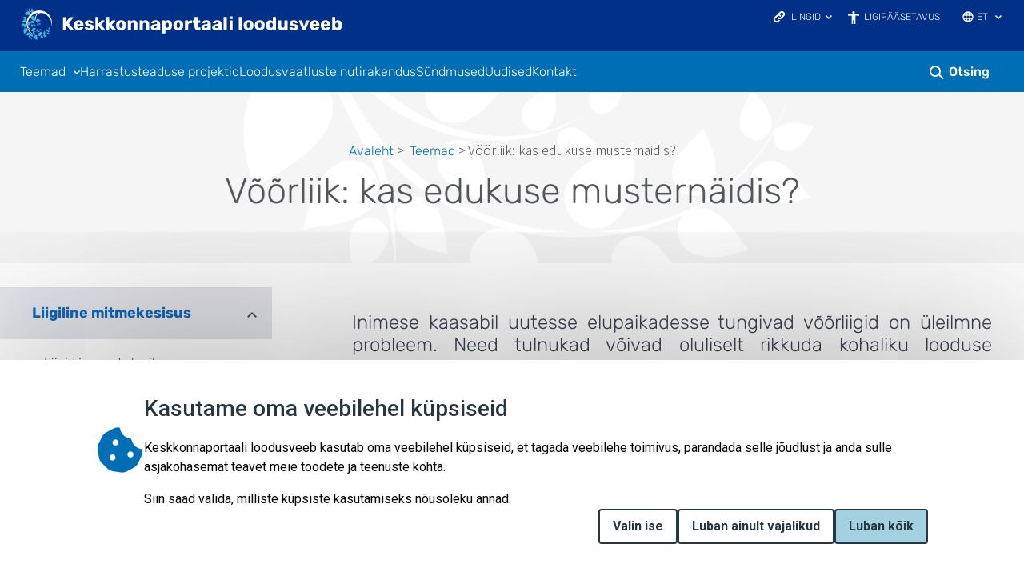

--- FILE ---
content_type: text/html; charset=UTF-8
request_url: https://loodusveeb.ee/et/themes/voorliigid/voorliik-kas-edukuse-musternaidis
body_size: 88507
content:
<!DOCTYPE html>
<html lang="et" dir="ltr" prefix="content: http://purl.org/rss/1.0/modules/content/  dc: http://purl.org/dc/terms/  foaf: http://xmlns.com/foaf/0.1/  og: http://ogp.me/ns#  rdfs: http://www.w3.org/2000/01/rdf-schema#  schema: http://schema.org/  sioc: http://rdfs.org/sioc/ns#  sioct: http://rdfs.org/sioc/types#  skos: http://www.w3.org/2004/02/skos/core#  xsd: http://www.w3.org/2001/XMLSchema# ">
  <head>
    <meta charset="utf-8" />
<script>var _paq = _paq || [];(function(){var u=(("https:" == document.location.protocol) ? "https://stat.envir.ee/" : "http://stat.envir.ee /");_paq.push(["setSiteId", "92"]);_paq.push(["setTrackerUrl", u+"matomo.php"]);_paq.push(["setDoNotTrack", 1]);if (!window.matomo_search_results_active) {_paq.push(["trackPageView"]);}_paq.push(["setIgnoreClasses", ["no-tracking","colorbox"]]);_paq.push(["enableLinkTracking"]);var d=document,g=d.createElement("script"),s=d.getElementsByTagName("script")[0];g.type="text/javascript";g.defer=true;g.async=true;g.src=u+"matomo.js";s.parentNode.insertBefore(g,s);})();</script>
<meta name="Generator" content="Drupal 10 (https://www.drupal.org)" />
<meta name="MobileOptimized" content="width" />
<meta name="HandheldFriendly" content="true" />
<meta name="viewport" content="width=device-width, initial-scale=1.0" />
<link rel="icon" href="/sites/default/files/fav-icon_1.svg" type="image/svg+xml" />
<link rel="alternate" hreflang="en" href="https://loodusveeb.ee/en/themes/alien-species/alien-species-picture-success" />
<link rel="alternate" hreflang="et" href="https://loodusveeb.ee/et/themes/voorliigid/voorliik-kas-edukuse-musternaidis" />
<link rel="alternate" hreflang="ru" href="https://loodusveeb.ee/ru/themes/chuzherodnye-vidy/chuzherodnye-vidy-obrazec-uspekha" />

    <title>Võõrliik: kas edukuse musternäidis? | loodusveeb</title>
    <link rel="stylesheet" media="all" href="/modules/contrib/search_autocomplete/css/themes/minimal.css?t8dt66" />
<link rel="stylesheet" media="all" href="/libraries/drupal-superfish/css/superfish.css?t8dt66" />
<link rel="stylesheet" media="all" href="/core/assets/vendor/jquery.ui/themes/base/core.css?t8dt66" />
<link rel="stylesheet" media="all" href="/core/assets/vendor/jquery.ui/themes/base/autocomplete.css?t8dt66" />
<link rel="stylesheet" media="all" href="/core/assets/vendor/jquery.ui/themes/base/menu.css?t8dt66" />
<link rel="stylesheet" media="all" href="/core/assets/vendor/jquery.ui/themes/base/controlgroup.css?t8dt66" />
<link rel="stylesheet" media="all" href="/core/assets/vendor/jquery.ui/themes/base/checkboxradio.css?t8dt66" />
<link rel="stylesheet" media="all" href="/core/assets/vendor/jquery.ui/themes/base/resizable.css?t8dt66" />
<link rel="stylesheet" media="all" href="/core/assets/vendor/jquery.ui/themes/base/button.css?t8dt66" />
<link rel="stylesheet" media="all" href="/core/assets/vendor/jquery.ui/themes/base/dialog.css?t8dt66" />
<link rel="stylesheet" media="all" href="/themes/contrib/stable/css/core/components/progress.module.css?t8dt66" />
<link rel="stylesheet" media="all" href="/themes/contrib/stable/css/core/components/ajax-progress.module.css?t8dt66" />
<link rel="stylesheet" media="all" href="/themes/contrib/stable/css/core/components/autocomplete-loading.module.css?t8dt66" />
<link rel="stylesheet" media="all" href="/themes/contrib/stable/css/system/components/align.module.css?t8dt66" />
<link rel="stylesheet" media="all" href="/themes/contrib/stable/css/system/components/fieldgroup.module.css?t8dt66" />
<link rel="stylesheet" media="all" href="/themes/contrib/stable/css/system/components/container-inline.module.css?t8dt66" />
<link rel="stylesheet" media="all" href="/themes/contrib/stable/css/system/components/clearfix.module.css?t8dt66" />
<link rel="stylesheet" media="all" href="/themes/contrib/stable/css/system/components/details.module.css?t8dt66" />
<link rel="stylesheet" media="all" href="/themes/contrib/stable/css/system/components/hidden.module.css?t8dt66" />
<link rel="stylesheet" media="all" href="/themes/contrib/stable/css/system/components/item-list.module.css?t8dt66" />
<link rel="stylesheet" media="all" href="/themes/contrib/stable/css/system/components/js.module.css?t8dt66" />
<link rel="stylesheet" media="all" href="/themes/contrib/stable/css/system/components/nowrap.module.css?t8dt66" />
<link rel="stylesheet" media="all" href="/themes/contrib/stable/css/system/components/position-container.module.css?t8dt66" />
<link rel="stylesheet" media="all" href="/themes/contrib/stable/css/system/components/reset-appearance.module.css?t8dt66" />
<link rel="stylesheet" media="all" href="/themes/contrib/stable/css/system/components/resize.module.css?t8dt66" />
<link rel="stylesheet" media="all" href="/themes/contrib/stable/css/system/components/system-status-counter.css?t8dt66" />
<link rel="stylesheet" media="all" href="/themes/contrib/stable/css/system/components/system-status-report-counters.css?t8dt66" />
<link rel="stylesheet" media="all" href="/themes/contrib/stable/css/system/components/system-status-report-general-info.css?t8dt66" />
<link rel="stylesheet" media="all" href="/themes/contrib/stable/css/system/components/tablesort.module.css?t8dt66" />
<link rel="stylesheet" media="all" href="/core/modules/ckeditor5/css/ckeditor5.dialog.fix.css?t8dt66" />
<link rel="stylesheet" media="all" href="/themes/contrib/stable/css/core/dropbutton/dropbutton.css?t8dt66" />
<link rel="stylesheet" media="all" href="/themes/contrib/stable/css/filter/filter.caption.css?t8dt66" />
<link rel="stylesheet" media="all" href="/themes/contrib/stable/css/views/views.module.css?t8dt66" />
<link rel="stylesheet" media="all" href="/modules/contrib/eu_cookie_compliance/css/eu_cookie_compliance.css?t8dt66" />
<link rel="stylesheet" media="all" href="/modules/custom/eu_cookie_compliance_advanced/css/eu_cookie_compliance_advanced.css?t8dt66" />
<link rel="stylesheet" media="all" href="https://cdnjs.cloudflare.com/ajax/libs/font-awesome/6.5.2/css/all.min.css" />
<link rel="stylesheet" media="all" href="/core/assets/vendor/jquery.ui/themes/base/theme.css?t8dt66" />
<link rel="stylesheet" media="all" href="/core/modules/layout_discovery/layouts/twocol/twocol.css?t8dt66" />
<link rel="stylesheet" media="all" href="/modules/contrib/paragraphs/css/paragraphs.unpublished.css?t8dt66" />
<link rel="stylesheet" media="all" href="/modules/contrib/simple_popup_blocks/css/simple_popup_blocks.css?t8dt66" />
<link rel="stylesheet" media="all" href="/themes/contrib/stable/css/core/assets/vendor/normalize-css/normalize.css?t8dt66" />
<link rel="stylesheet" media="all" href="/themes/contrib/stable/css/core/normalize-fixes.css?t8dt66" />
<link rel="stylesheet" media="all" href="/themes/contrib/classy/css/components/action-links.css?t8dt66" />
<link rel="stylesheet" media="all" href="/themes/contrib/classy/css/components/breadcrumb.css?t8dt66" />
<link rel="stylesheet" media="all" href="/themes/contrib/classy/css/components/button.css?t8dt66" />
<link rel="stylesheet" media="all" href="/themes/contrib/classy/css/components/collapse-processed.css?t8dt66" />
<link rel="stylesheet" media="all" href="/themes/contrib/classy/css/components/container-inline.css?t8dt66" />
<link rel="stylesheet" media="all" href="/themes/contrib/classy/css/components/details.css?t8dt66" />
<link rel="stylesheet" media="all" href="/themes/contrib/classy/css/components/exposed-filters.css?t8dt66" />
<link rel="stylesheet" media="all" href="/themes/contrib/classy/css/components/field.css?t8dt66" />
<link rel="stylesheet" media="all" href="/themes/contrib/classy/css/components/form.css?t8dt66" />
<link rel="stylesheet" media="all" href="/themes/contrib/classy/css/components/icons.css?t8dt66" />
<link rel="stylesheet" media="all" href="/themes/contrib/classy/css/components/inline-form.css?t8dt66" />
<link rel="stylesheet" media="all" href="/themes/contrib/classy/css/components/item-list.css?t8dt66" />
<link rel="stylesheet" media="all" href="/themes/contrib/classy/css/components/link.css?t8dt66" />
<link rel="stylesheet" media="all" href="/themes/contrib/classy/css/components/links.css?t8dt66" />
<link rel="stylesheet" media="all" href="/themes/contrib/classy/css/components/menu.css?t8dt66" />
<link rel="stylesheet" media="all" href="/themes/contrib/classy/css/components/more-link.css?t8dt66" />
<link rel="stylesheet" media="all" href="/themes/contrib/classy/css/components/pager.css?t8dt66" />
<link rel="stylesheet" media="all" href="/themes/contrib/classy/css/components/tabledrag.css?t8dt66" />
<link rel="stylesheet" media="all" href="/themes/contrib/classy/css/components/tableselect.css?t8dt66" />
<link rel="stylesheet" media="all" href="/themes/contrib/classy/css/components/tablesort.css?t8dt66" />
<link rel="stylesheet" media="all" href="/themes/contrib/classy/css/components/tabs.css?t8dt66" />
<link rel="stylesheet" media="all" href="/themes/contrib/classy/css/components/textarea.css?t8dt66" />
<link rel="stylesheet" media="all" href="/themes/contrib/classy/css/components/ui-dialog.css?t8dt66" />
<link rel="stylesheet" media="all" href="/themes/contrib/classy/css/components/messages.css?t8dt66" />
<link rel="stylesheet" media="all" href="/themes/contrib/classy/css/components/progress.css?t8dt66" />
<link rel="stylesheet" media="all" href="/themes/contrib/classy/css/components/dialog.css?t8dt66" />
<link rel="stylesheet" media="all" href="/themes/contrib/classy/css/components/dropbutton.css?t8dt66" />
<link rel="stylesheet" media="all" href="/themes/elme/css/components/attention_top.css?t8dt66" />
<link rel="stylesheet" media="all" href="/themes/elme/css/components/header_bottom_menu.css?t8dt66" />
<link rel="stylesheet" media="all" href="/themes/elme/css/components/header_mobile.css?t8dt66" />
<link rel="stylesheet" media="all" href="/themes/elme/css/components/header_search.css?t8dt66" />
<link rel="stylesheet" media="all" href="/themes/elme/css/components/header.css?t8dt66" />
<link rel="stylesheet" media="all" href="/themes/elme/css/components/popup_login.css?t8dt66" />
<link rel="stylesheet" media="all" href="/themes/elme/css/components/user_login_page.css?t8dt66" />
<link rel="stylesheet" media="all" href="/themes/elme/css/components/base_rules.css?t8dt66" />
<link rel="stylesheet" media="all" href="/themes/elme/css/components/home_banner.css?t8dt66" />
<link rel="stylesheet" media="all" href="/themes/elme/css/components/map_home.css?t8dt66" />
<link rel="stylesheet" media="all" href="/themes/elme/css/components/main_block.css?t8dt66" />
<link rel="stylesheet" media="all" href="/themes/elme/css/components/stickers.css?t8dt66" />
<link rel="stylesheet" media="all" href="/themes/elme/css/components/links_and_buttons.css?t8dt66" />
<link rel="stylesheet" media="all" href="/themes/elme/css/components/breadcrumbs.css?t8dt66" />
<link rel="stylesheet" media="all" href="/themes/elme/css/components/calendar.css?t8dt66" />
<link rel="stylesheet" media="all" href="/themes/elme/css/components/event_calendar.css?t8dt66" />
<link rel="stylesheet" media="all" href="/themes/elme/css/components/title_with_and_no_image.css?t8dt66" />
<link rel="stylesheet" media="all" href="/themes/elme/css/components/file_block.css?t8dt66" />
<link rel="stylesheet" media="all" href="/themes/elme/css/components/news.css?t8dt66" />
<link rel="stylesheet" media="all" href="/themes/elme/css/components/news_base.css?t8dt66" />
<link rel="stylesheet" media="all" href="/themes/elme/css/components/events.css?t8dt66" />
<link rel="stylesheet" media="all" href="/themes/elme/css/components/event_base.css?t8dt66" />
<link rel="stylesheet" media="all" href="/themes/elme/css/components/event_n_news_filters.css?t8dt66" />
<link rel="stylesheet" media="all" href="/themes/elme/css/components/event_n_news_img.css?t8dt66" />
<link rel="stylesheet" media="all" href="/themes/elme/css/components/pagination.css?t8dt66" />
<link rel="stylesheet" media="all" href="/themes/elme/css/components/centres.css?t8dt66" />
<link rel="stylesheet" media="all" href="/themes/elme/css/components/center_base.css?t8dt66" />
<link rel="stylesheet" media="all" href="/themes/elme/css/components/koolitused_and_materials.css?t8dt66" />
<link rel="stylesheet" media="all" href="/themes/elme/css/components/koolitused_and_materials_base.css?t8dt66" />
<link rel="stylesheet" media="all" href="/themes/elme/css/components/booking_form.css?t8dt66" />
<link rel="stylesheet" media="all" href="/themes/elme/css/components/network_base.css?t8dt66" />
<link rel="stylesheet" media="all" href="/themes/elme/css/components/network_menu.css?t8dt66" />
<link rel="stylesheet" media="all" href="/themes/elme/css/components/network_gallery.css?t8dt66" />
<link rel="stylesheet" media="all" href="/themes/elme/css/components/network_color_blocks.css?t8dt66" />
<link rel="stylesheet" media="all" href="/themes/elme/css/components/search_page.css?t8dt66" />
<link rel="stylesheet" media="all" href="/themes/elme/css/components/contact_base.css?t8dt66" />
<link rel="stylesheet" media="all" href="/themes/elme/css/components/sitemap_base.css?t8dt66" />
<link rel="stylesheet" media="all" href="/themes/elme/css/components/footer_banners.css?t8dt66" />
<link rel="stylesheet" media="all" href="/themes/elme/css/components/footer_content.css?t8dt66" />
<link rel="stylesheet" media="all" href="/themes/elme/css/components/responsive.css?t8dt66" />
<link rel="stylesheet" media="all" href="/themes/elme/css/components/tag_inner.css?t8dt66" />
<link rel="stylesheet" media="all" href="/themes/elme/css/components/map_icons.css?t8dt66" />
<link rel="stylesheet" media="all" href="/themes/elme/css/components/tables.css?t8dt66" />
<link rel="stylesheet" media="all" href="/themes/elme/css/components/ie.css?t8dt66" />
<link rel="stylesheet" media="all" href="/themes/elme/css/components/contrast.css?t8dt66" />
<link rel="stylesheet" media="all" href="/themes/loodusveeb/css/components/base_rules_loodusveeb.css?t8dt66" />
<link rel="stylesheet" media="all" href="/themes/loodusveeb/css/components/header_loodusveeb.css?t8dt66" />
<link rel="stylesheet" media="all" href="/themes/loodusveeb/css/components/header_bottom_menu_loodusveeb.css?t8dt66" />
<link rel="stylesheet" media="all" href="/themes/loodusveeb/css/components/header_mobile_loodusveeb.css?t8dt66" />
<link rel="stylesheet" media="all" href="/themes/loodusveeb/css/components/header_search_loodusveeb.css?t8dt66" />
<link rel="stylesheet" media="all" href="/themes/loodusveeb/css/components/popup_login_loodusveeb.css?t8dt66" />
<link rel="stylesheet" media="all" href="/themes/loodusveeb/css/components/user_login_page_loodusveeb.css?t8dt66" />
<link rel="stylesheet" media="all" href="/themes/loodusveeb/css/components/home_banner_loodusveeb.css?t8dt66" />
<link rel="stylesheet" media="all" href="/themes/loodusveeb/css/components/frontpage_slider.css?t8dt66" />
<link rel="stylesheet" media="all" href="/themes/loodusveeb/css/components/frontpage_loodusveeb.css?t8dt66" />
<link rel="stylesheet" media="all" href="/themes/loodusveeb/css/components/themes_block.css?t8dt66" />
<link rel="stylesheet" media="all" href="/themes/loodusveeb/css/components/project_statuses.css?t8dt66" />
<link rel="stylesheet" media="all" href="/themes/loodusveeb/css/components/contact_page.css?t8dt66" />
<link rel="stylesheet" media="all" href="/themes/loodusveeb/css/components/breadcrumbs_loodusveeb.css?t8dt66" />
<link rel="stylesheet" media="all" href="/themes/loodusveeb/css/components/pagination_loodusveeb.css?t8dt66" />
<link rel="stylesheet" media="all" href="/themes/loodusveeb/css/components/contact_base_loodusveeb.css?t8dt66" />
<link rel="stylesheet" media="all" href="/themes/loodusveeb/css/components/links_and_buttons_loodusveeb.css?t8dt66" />
<link rel="stylesheet" media="all" href="/themes/loodusveeb/css/components/event_calendar_loodusveeb.css?t8dt66" />
<link rel="stylesheet" media="all" href="/themes/loodusveeb/css/components/calendar_loodusveeb.css?t8dt66" />
<link rel="stylesheet" media="all" href="/themes/loodusveeb/css/components/footer_content_loodusveeb.css?t8dt66" />
<link rel="stylesheet" media="all" href="/themes/loodusveeb/css/components/title_with_and_no_image_loodusveeb.css?t8dt66" />
<link rel="stylesheet" media="all" href="/themes/loodusveeb/css/components/event_base_loodusveeb.css?t8dt66" />
<link rel="stylesheet" media="all" href="/themes/loodusveeb/css/components/stickers_loodusveeb.css?t8dt66" />
<link rel="stylesheet" media="all" href="/themes/loodusveeb/css/components/sitemap_base_loodusveeb.css?t8dt66" />
<link rel="stylesheet" media="all" href="/themes/loodusveeb/css/components/news_loodusveeb.css?t8dt66" />
<link rel="stylesheet" media="all" href="/themes/loodusveeb/css/components/event_n_news_filters_loodusveeb.css?t8dt66" />
<link rel="stylesheet" media="all" href="/themes/loodusveeb/css/components/events_loodusveeb.css?t8dt66" />
<link rel="stylesheet" media="all" href="/themes/loodusveeb/css/components/event_n_news_img_loodusveeb.css?t8dt66" />
<link rel="stylesheet" media="all" href="/themes/loodusveeb/css/components/elurikkuse_kaitse_loodusveeb.css?t8dt66" />
<link rel="stylesheet" media="all" href="/themes/loodusveeb/css/components/elurikkuse_menu_loodusveeb.css?t8dt66" />
<link rel="stylesheet" media="all" href="/themes/loodusveeb/css/components/liikide_nimekiri_loodusveeb.css?t8dt66" />
<link rel="stylesheet" media="all" href="/themes/loodusveeb/css/components/liikide_nimekiri_and_elupaigad_base.css?t8dt66" />
<link rel="stylesheet" media="all" href="/themes/loodusveeb/css/components/harrastusteaduse_projektid_loodusveeb.css?t8dt66" />
<link rel="stylesheet" media="all" href="/themes/loodusveeb/css/components/harrastusteaduse_projektid_base_loodusveeb.css?t8dt66" />
<link rel="stylesheet" media="all" href="/themes/loodusveeb/css/components/project_register_form.css?t8dt66" />
<link rel="stylesheet" media="all" href="/themes/loodusveeb/css/components/search_page_loodusveeb.css?t8dt66" />
<link rel="stylesheet" media="all" href="/themes/loodusveeb/css/components/tables.css?t8dt66" />
<link rel="stylesheet" media="all" href="/themes/loodusveeb/css/components/ie.css?t8dt66" />
<link rel="stylesheet" media="all" href="/themes/loodusveeb/css/components/responsive_loodusveeb.css?t8dt66" />
<link rel="stylesheet" media="all" href="//fonts.googleapis.com/css?family=Noto+Sans+JP:300,400,700&amp;display=swap" />
<link rel="stylesheet" media="all" href="//fonts.googleapis.com/css?family=IBM+Plex+Serif&amp;display=swap" />

    
  </head>
  <body class="path-node page-node-type-biodiversity-protection">
        <a href="#main-content" class="visually-hidden focusable skip-link">
      Liigu edasi põhisisu juurde
    </a>
    
      <div class="dialog-off-canvas-main-canvas" data-off-canvas-main-canvas>
      <div class="layout-container">
    <header id="header" class="header">
    <div class="container desktop_header">
        <div class="region lv-header region-header">
    <div id="block-branding" class="block-branding block block-system block-system-branding-block" data-drupal-settingstray="block-branding">
  
    
        <a href="/et" rel="home" class="site-logo">
      <img src="/themes/loodusveeb/logo.svg" alt="Home" />
    </a>
      </div>
<div id="block-headerblock" class="block-headerblock block block-block-content block-block-content6526e50f-ba6d-434d-85c9-242c47c13b04" data-drupal-settingstray="block-headerblock">
  
    
      
            <div class="clearfix text-formatted field field--name-body field--type-text-with-summary field--label-hidden field__item"><nav aria-labeledby="links" class="dropdown_links"><label class="dropdown_title" id="links"><a aria-label="Ava lingid" class="dropdown_links_toggle" href="#">Lingid</a></label>
<ul class="dropdown_content">
	<li><a href="https://www.kaitsealad.ee" target="_blank">kaitsealad.ee</a></li>
	<li><a href="http://www.keskkonnaharidus.ee" target="_blank">keskkonnaharidus.ee</a></li>
	<li><a href="https://keskkonnaportaal.ee/et" target="_blank">keskkonnaportaal</a></li>
	<li><a href="http://lva.eelis.ee" target="_blank">loodusvaatluste andmebaas</a></li>
	<li><a href="https://loodusrikaseesti.ee/" target="_blank">loodusrikas Eesti</a></li>
	<li><a href="https://elurikkus.ee" target="_blank">Elurikkus.ee</a></li>
	<li><a href="http://eelis.ee" target="_blank">EELIS infoleht</a></li>
</ul>
</nav>

<div id="juurdepaasetavus"><a class="juurdepaasetavus" href="https://www.envir.ee/et/juurdepaasetavus" target="_blank">Ligipääsetavus</a></div>
</div>
      
  </div>
<div id="block-dropdownlanguage" class="block-dropdownlanguage block block-dropdown-language block-dropdown-languagelanguage-interface" data-drupal-settingstray="block-dropdownlanguage">
  
    
      <fieldset class="js-form-item form-item js-form-wrapper form-wrapper">
      <legend>
    <span class="fieldset-legend">Switch Language</span>
  </legend>
  <div class="fieldset-wrapper">
                  <div class="dropbutton-wrapper"><div class="dropbutton-widget"><ul class="dropdown-language-item dropbutton"><li class="et"><span class="language-link active-language">ET</span></li><li class="en"><a href="/en/themes/alien-species/alien-species-picture-success" class="language-link" hreflang="en">EN</a></li><li class="ru"><a href="/ru/themes/chuzherodnye-vidy/chuzherodnye-vidy-obrazec-uspekha" class="language-link" hreflang="ru">RU</a></li></ul></div></div>
          </div>
</fieldset>

  </div>

  </div>

        <div class="region region-primary-menu">
    <div id="header_bottom_mainnavigation" class="header_bottom_mainnavigation block block-superfish block-superfishmain" data-drupal-settingstray="header_bottom_mainnavigation">
  
    
      
<ul id="superfish-main--2" class="menu sf-menu sf-main sf-horizontal sf-style-none" role="menu" aria-label="Menüü">
  
<li id="main-menu-link-content8afcac69-3c69-48eb-954c-05f6721f3346" class="active-trail sf-depth-1 menuparent"><a href="/et/themes" class="sf-depth-1 menuparent">Teemad</a><ul><li id="main-menu-link-contentd94173d2-07f8-4083-b9bc-551e6c3c50f4--2" class="sf-depth-2 sf-no-children"><a href="/et/themes/teemad/okoloogiline-mitmekesisus" class="sf-depth-2">Ökoloogiline mitmekesisus</a></li><li id="main-menu-link-content8ecd8ef3-7d33-4b99-bdae-340f7d72c67a--2" class="sf-depth-2 sf-no-children"><a href="/et/teemad/okosusteemiteenused-ehk-looduse-huved" class="sf-depth-2">Ökosüsteemide hüved</a></li><li id="main-menu-link-contenta56948a3-49e8-4e2e-9144-99b02ca3a876--2" class="active-trail sf-depth-2 sf-no-children"><a href="/et/themes/teemad/mis-liik-mis-alamliik-mis-populatsioon-mis-takson" class="sf-depth-2">Liigiline mitmekesisus</a></li><li id="main-menu-link-content6100b419-49b1-4737-8bf6-e2a229823a03--2" class="sf-depth-2 sf-no-children"><a href="/et/themes/teemad/geneetiline-mitmekesisus" class="sf-depth-2">Geneetiline mitmekesisus</a></li><li id="main-menu-link-content9833ccc0-e531-4a54-8911-c5e10648c014--2" class="sf-depth-2 sf-no-children"><a href="/et/themes/teemad/maapoue-uurimine-ja-puursudamikud" class="sf-depth-2">Maastiku ja maapõue väärtused</a></li><li id="main-menu-link-content32a34493-5257-4ae3-bf57-314898c3b087--2" class="sf-depth-2 sf-no-children"><a href="/et/themes/teemad/looduskaitse" class="sf-depth-2">Looduskaitse</a></li><li id="main-menu-link-contenta3a47f73-d25a-4ff8-ab95-b5c5db1406c4--2" class="sf-depth-2 sf-no-children"><a href="/et/themes/teemad/looduskasutus" class="sf-depth-2">Looduskasutus</a></li><li id="main-menu-link-content7f2b0d48-fa53-4986-85d1-f58908524050--2" class="sf-depth-2 sf-no-children"><a href="/et/themes/teemad/elurikkus-ja-teised-eluvaldkonnad" class="sf-depth-2">Elurikkus ja teised eluvaldkonnad</a></li><li id="main-menu-link-contenta918495d-f747-4e3f-bede-25b62459c693--2" class="sf-depth-2 sf-no-children"><a href="/et/themes/teemad/keskkonnaharidus" class="sf-depth-2">Keskkonnaharidus</a></li><li id="main-menu-link-contentde762ddc-3e83-4614-9a7c-2f7ef873b9f6--2" class="sf-depth-2 sf-no-children"><a href="/et/themes/teemad/matkarada-ja-loodusrada" class="sf-depth-2">Looduses liikumine</a></li><li id="main-menu-link-content96a72412-c1a8-4a2f-bea3-8090f7abbeae--2" class="sf-depth-2 sf-no-children"><a href="/et/themes/teemad/kuidas-aidata-kaasa-looduse-kaitsmisele" class="sf-depth-2">Nõuanded ja vabatahtlik kaasalöömine</a></li></ul></li><li id="main-menu-link-content8b9cf8f8-7560-450c-89f6-a0e6a5388a1e" class="sf-depth-1 sf-no-children"><a href="https://loodusveeb.ee/et/themes/harrastusteaduse-projektid?page=0" class="sf-depth-1 sf-external">Harrastusteaduse projektid</a></li><li id="main-menu-link-content8eba9847-a892-45fa-8d2f-65fd802ce289" class="sf-depth-1 sf-no-children"><a href="https://loodusveeb.ee/et/themes/nouanded-ja-vabatahtlik-kaasaloomine/loodusvaatluste-nutirakendus" class="sf-depth-1 sf-external">Loodusvaatluste nutirakendus</a></li><li id="main-menu-link-content0dfdf6dc-e0ad-4b49-b325-daedf1bad207" class="sf-depth-1 sf-no-children"><a href="https://keskkonnaportaal.ee/et/syndmuste_kalender" class="sf-depth-1 sf-external">Sündmused</a></li><li id="main-menu-link-contentd2ab3510-1887-43b9-8723-997295440a8f" class="sf-depth-1 sf-no-children"><a href="https://keskkonnaportaal.ee/et/uudised" class="sf-depth-1 sf-external">Uudised</a></li><li id="main-menu-link-content5ed56d7b-b223-49d9-b755-7127af6d2d42" class="sf-depth-1 sf-no-children"><a href="/et/contact" class="sf-depth-1">Kontakt</a></li>
</ul>

  </div>
<div id="block-searchform" class="block-searchform block block-block-content block-block-contentc4552485-27b2-4ba2-b52d-01e821b2009e" data-drupal-settingstray="block-searchform">
  
    
      
            <div class="clearfix text-formatted field field--name-body field--type-text-with-summary field--label-hidden field__item"><div class="search-button"><a class="search-toggle" data-selector="#header" href="#">Otsing</a></div>

<form action="https://loodusveeb.ee/et/search" id="search-block-form" method="get">
<div class="form-type-search"><label class="visually-hidden" for="edit-keys">Otsing</label> <input class="form-search" id="edit-keys" maxlength="128" name="keys" placeholder="Sisesta otsingusõna" size="15" title="Enter the terms you wish to search for." type="search" value="" /></div>
<span class="search-filters-title">vajadusel täpsusta otsingut</span>

<div class="search-item"><input id="biodiversity" name="type" type="checkbox" value="biodiversity_protection" /><label for="biodiversity"><span class="checkmark"> </span>Sisuartiklid</label></div>

<div class="search-item"><input id="habitats" name="type" type="checkbox" value="habitats" /><label for="habitats"><span class="checkmark"> </span>Elupaigad</label></div>

<div class="search-item"><input id="projects" name="type" type="checkbox" value="projects" /><label for="projects"><span class="checkmark"> </span>Projektid</label></div>

<div class="form-actions"><input class="form-submit" type="submit" value="Otsi" /></div>
<a class="search-toggle close_insede_search" data-selector="#header" href="#">Kinni otsingu vorm</a></form>
</div>
      
  </div>

  </div>

    </div>
    <div class="container mobile_header">
        <div class="region region-header-mobile">
    <div id="block-sitebranding" class="block-sitebranding block block-system block-system-branding-block" data-drupal-settingstray="block-sitebranding">
  
    
        <a href="/et" rel="home" class="site-logo">
      <img src="/themes/loodusveeb/logo.svg" alt="Home" />
    </a>
      </div>
<div id="block-mobilesearchform" class="block-mobilesearchform block block-block-content block-block-contentef12dbae-4bb8-4ff9-8b8e-2f7f485d128c" data-drupal-settingstray="block-mobilesearchform">
  
    
      
            <div class="clearfix text-formatted field field--name-body field--type-text-with-summary field--label-hidden field__item"><div class="search-button"><a class="search-toggle" data-selector="#header" href="#">Otsing</a></div>

<form action="https://loodusveeb.ee/et/search" id="search-block-form" method="get">
<div class="form-type-search"><label class="visually-hidden" for="edit-keys">Otsing</label> <input class="form-search" id="edit-keys" maxlength="128" name="keys" placeholder="Sisesta otsingusõna" size="15" title="Enter the terms you wish to search for." type="search" value="" /></div>
<span class="search-filters-title">vajadusel täpsusta otsingut</span>

<div class="search-item"><input id="biodiversity" name="type" type="checkbox" value="biodiversity_protection" /><label for="biodiversity"><span class="checkmark"> </span>Sisuartiklid</label></div>

<div class="search-item"><input id="habitats" name="type" type="checkbox" value="habitats" /><label for="habitats"><span class="checkmark"> </span>Elupaigad</label></div>

<div class="search-item"><input id="projects" name="type" type="checkbox" value="projects" /><label for="projects"><span class="checkmark"> </span>Projektid</label></div>

<div class="form-actions"><input class="form-submit" type="submit" value="Otsi" /></div>
</form>
</div>
      
  </div>

  </div>


      <input type="checkbox" id="mobile_menu_input" />
      <label for="mobile_menu_input" id="mobile_menu_button">
        <span class="burger_menu"></span>
        Menüü      </label>
      <div id="mobile_menu_overlay">
          <div class="region region-header-mobile-menu">
    <div id="block-headerblock-2" class="block-headerblock-2 block block-block-content block-block-content6526e50f-ba6d-434d-85c9-242c47c13b04" data-drupal-settingstray="block-headerblock-2">
  
    
      
            <div class="clearfix text-formatted field field--name-body field--type-text-with-summary field--label-hidden field__item"><nav aria-labeledby="links" class="dropdown_links"><label class="dropdown_title" id="links"><a aria-label="Ava lingid" class="dropdown_links_toggle" href="#">Lingid</a></label>
<ul class="dropdown_content">
	<li><a href="https://www.kaitsealad.ee" target="_blank">kaitsealad.ee</a></li>
	<li><a href="http://www.keskkonnaharidus.ee" target="_blank">keskkonnaharidus.ee</a></li>
	<li><a href="https://keskkonnaportaal.ee/et" target="_blank">keskkonnaportaal</a></li>
	<li><a href="http://lva.eelis.ee" target="_blank">loodusvaatluste andmebaas</a></li>
	<li><a href="https://loodusrikaseesti.ee/" target="_blank">loodusrikas Eesti</a></li>
	<li><a href="https://elurikkus.ee" target="_blank">Elurikkus.ee</a></li>
	<li><a href="http://eelis.ee" target="_blank">EELIS infoleht</a></li>
</ul>
</nav>

<div id="juurdepaasetavus"><a class="juurdepaasetavus" href="https://www.envir.ee/et/juurdepaasetavus" target="_blank">Ligipääsetavus</a></div>
</div>
      
  </div>
<div id="header_bottom_mainnavigation" class="header_bottom_mainnavigation block block-superfish block-superfishmain" data-drupal-settingstray="header_bottom_mainnavigation">
  
    
      
<ul id="superfish-main--3" class="menu sf-menu sf-main sf-horizontal sf-style-none" role="menu" aria-label="Menüü">
  
<li id="main-menu-link-content8afcac69-3c69-48eb-954c-05f6721f3346--2" class="active-trail sf-depth-1 menuparent"><a href="/et/themes" class="sf-depth-1 menuparent">Teemad</a><ul><li id="main-menu-link-contentd94173d2-07f8-4083-b9bc-551e6c3c50f4--3" class="sf-depth-2 sf-no-children"><a href="/et/themes/teemad/okoloogiline-mitmekesisus" class="sf-depth-2">Ökoloogiline mitmekesisus</a></li><li id="main-menu-link-content8ecd8ef3-7d33-4b99-bdae-340f7d72c67a--3" class="sf-depth-2 sf-no-children"><a href="/et/teemad/okosusteemiteenused-ehk-looduse-huved" class="sf-depth-2">Ökosüsteemide hüved</a></li><li id="main-menu-link-contenta56948a3-49e8-4e2e-9144-99b02ca3a876--3" class="active-trail sf-depth-2 sf-no-children"><a href="/et/themes/teemad/mis-liik-mis-alamliik-mis-populatsioon-mis-takson" class="sf-depth-2">Liigiline mitmekesisus</a></li><li id="main-menu-link-content6100b419-49b1-4737-8bf6-e2a229823a03--3" class="sf-depth-2 sf-no-children"><a href="/et/themes/teemad/geneetiline-mitmekesisus" class="sf-depth-2">Geneetiline mitmekesisus</a></li><li id="main-menu-link-content9833ccc0-e531-4a54-8911-c5e10648c014--3" class="sf-depth-2 sf-no-children"><a href="/et/themes/teemad/maapoue-uurimine-ja-puursudamikud" class="sf-depth-2">Maastiku ja maapõue väärtused</a></li><li id="main-menu-link-content32a34493-5257-4ae3-bf57-314898c3b087--3" class="sf-depth-2 sf-no-children"><a href="/et/themes/teemad/looduskaitse" class="sf-depth-2">Looduskaitse</a></li><li id="main-menu-link-contenta3a47f73-d25a-4ff8-ab95-b5c5db1406c4--3" class="sf-depth-2 sf-no-children"><a href="/et/themes/teemad/looduskasutus" class="sf-depth-2">Looduskasutus</a></li><li id="main-menu-link-content7f2b0d48-fa53-4986-85d1-f58908524050--3" class="sf-depth-2 sf-no-children"><a href="/et/themes/teemad/elurikkus-ja-teised-eluvaldkonnad" class="sf-depth-2">Elurikkus ja teised eluvaldkonnad</a></li><li id="main-menu-link-contenta918495d-f747-4e3f-bede-25b62459c693--3" class="sf-depth-2 sf-no-children"><a href="/et/themes/teemad/keskkonnaharidus" class="sf-depth-2">Keskkonnaharidus</a></li><li id="main-menu-link-contentde762ddc-3e83-4614-9a7c-2f7ef873b9f6--3" class="sf-depth-2 sf-no-children"><a href="/et/themes/teemad/matkarada-ja-loodusrada" class="sf-depth-2">Looduses liikumine</a></li><li id="main-menu-link-content96a72412-c1a8-4a2f-bea3-8090f7abbeae--3" class="sf-depth-2 sf-no-children"><a href="/et/themes/teemad/kuidas-aidata-kaasa-looduse-kaitsmisele" class="sf-depth-2">Nõuanded ja vabatahtlik kaasalöömine</a></li></ul></li><li id="main-menu-link-content8b9cf8f8-7560-450c-89f6-a0e6a5388a1e--2" class="sf-depth-1 sf-no-children"><a href="https://loodusveeb.ee/et/themes/harrastusteaduse-projektid?page=0" class="sf-depth-1 sf-external">Harrastusteaduse projektid</a></li><li id="main-menu-link-content8eba9847-a892-45fa-8d2f-65fd802ce289--2" class="sf-depth-1 sf-no-children"><a href="https://loodusveeb.ee/et/themes/nouanded-ja-vabatahtlik-kaasaloomine/loodusvaatluste-nutirakendus" class="sf-depth-1 sf-external">Loodusvaatluste nutirakendus</a></li><li id="main-menu-link-content0dfdf6dc-e0ad-4b49-b325-daedf1bad207--2" class="sf-depth-1 sf-no-children"><a href="https://keskkonnaportaal.ee/et/syndmuste_kalender" class="sf-depth-1 sf-external">Sündmused</a></li><li id="main-menu-link-contentd2ab3510-1887-43b9-8723-997295440a8f--2" class="sf-depth-1 sf-no-children"><a href="https://keskkonnaportaal.ee/et/uudised" class="sf-depth-1 sf-external">Uudised</a></li><li id="main-menu-link-content5ed56d7b-b223-49d9-b755-7127af6d2d42--2" class="sf-depth-1 sf-no-children"><a href="/et/contact" class="sf-depth-1">Kontakt</a></li>
</ul>

  </div>
<div id="block-dropdownlanguage-2" class="block-dropdownlanguage-2 block block-dropdown-language block-dropdown-languagelanguage-interface" data-drupal-settingstray="block-dropdownlanguage-2">
  
    
      <fieldset class="js-form-item form-item js-form-wrapper form-wrapper">
      <legend>
    <span class="fieldset-legend">Switch Language</span>
  </legend>
  <div class="fieldset-wrapper">
                  <div class="dropbutton-wrapper"><div class="dropbutton-widget"><ul class="dropdown-language-item dropbutton"><li class="et"><span class="language-link active-language">ET</span></li><li class="en"><a href="/en/themes/alien-species/alien-species-picture-success" class="language-link" hreflang="en">EN</a></li><li class="ru"><a href="/ru/themes/chuzherodnye-vidy/chuzherodnye-vidy-obrazec-uspekha" class="language-link" hreflang="ru">RU</a></li></ul></div></div>
          </div>
</fieldset>

  </div>

  </div>

      </div>
    </div>
  </header>

  

    
    <div class="region region-highlighted">
    <div data-drupal-messages-fallback class="hidden"></div>

  </div>


  

  <main role="main" class="main">
    <a id="main-content" tabindex="-1"></a>
          <aside class="layout-sidebar-first" role="complementary">
        
      </aside>
    
    
    
    

    <div class="layout-content">
        <div class="region region-content">
    <div id="block-content" class="block block-system block-system-main-block">
  
    
                                      
      <div class="layout layout--twocol layout_no_image">
  
          <div  class="layout__region layout__region--top">
        <div class="block-region-top"><div class="block block-system block-system-breadcrumb-block">
  
    
        <nav class="breadcrumb" role="navigation" aria-labelledby="system-breadcrumb">
    <h2 id="system-breadcrumb" class="visually-hidden">Leivapuru</h2>
    <ol>
          <li>
                  <a href="/et">Avaleht</a>
              </li>
          <li>
                  <a href="/et/themes">Teemad</a>
              </li>
          <li>
                  Võõrliik: kas edukuse musternäidis?
              </li>
        </ol>
  </nav>

  </div>
<div class="block block-ctools-block block-entity-fieldnodetitle">
  
    
      
    
<span class="field field--name-title field--type-string field--label-hidden">Võõrliik: kas edukuse musternäidis?      
  </span>



  </div>
</div>
      </div>
    
          <div  class="layout__region layout__region--first">
        <div class="block-region-first"><div class="elme-sidemenu lv-sidemenu block block-superfish block-superfishmain">
  
    
      
<ul id="superfish-main" class="menu sf-menu sf-main sf-horizontal sf-style-none biodiversity-protection-ul" role="menu" aria-label="Menüü">
  
<li id="main-menu-link-contenta56948a3-49e8-4e2e-9144-99b02ca3a876" class="active-trail sf-depth-2 biodiversity-protection-sub menuparent"><a href="/et/themes/teemad/mis-liik-mis-alamliik-mis-populatsioon-mis-takson" class="sf-depth-2 biodiversity-protection-link menuparent">Liigiline mitmekesisus</a><ul><li id="main-menu-link-contentaec48a41-6983-4c3e-a797-0cc2b257e048" class="sf-depth-3 biodiversity-protection-sub menuparent"><a href="/et/themes/liigiline-mitmekesisus/liigid-ja-nende-levik" class="sf-depth-3 biodiversity-protection-link menuparent">Liigid ja nende levik</a><ul><li id="main-menu-link-content62036e28-cf19-47a9-afb6-82707e20a46f" class="sf-depth-4 biodiversity-protection-sub sf-no-children"><a href="/et/themes/liigid-ja-nende-levik/liikide-looduslik-levimine" class="sf-depth-4 biodiversity-protection-link">Liikide looduslik levimine</a></li><li id="main-menu-link-content1947ac14-6bc9-45f9-81e3-bc023e5421e4" class="sf-depth-4 biodiversity-protection-sub sf-no-children"><a href="/et/themes/liigid-ja-nende-levik/kui-palju-muutunud-imetajate-fauna-eestis" class="sf-depth-4 biodiversity-protection-link">Muutused Eesti imetajate faunas</a></li><li id="main-menu-link-content97512b74-b9b2-43a9-902a-2ae581455628" class="sf-depth-4 biodiversity-protection-sub sf-no-children"><a href="/et/themes/liigid-ja-nende-levik/kuidas-taimed-ja-loomad-saavad-eestikeelse-nime" class="sf-depth-4 biodiversity-protection-link">Taimede ja loomade eestikeelsed nimed</a></li></ul></li><li id="main-menu-link-content4cddeecf-ae0b-4e02-9424-a4b73d19316b" class="sf-depth-3 biodiversity-protection-sub sf-no-children"><a href="/et/themes/liigiline-mitmekesisus/ohustatud-liigid-ja-punane-nimestik" class="sf-depth-3 biodiversity-protection-link">Ohustatud liigid ja punane nimestik</a></li><li id="main-menu-link-content3cc9a808-1bd2-40be-9a7d-6c8b585175a2" class="sf-depth-3 biodiversity-protection-sub menuparent"><a href="/et/themes/liigiline-mitmekesisus/kaitsealused-liigid" class="sf-depth-3 biodiversity-protection-link menuparent">Kaitsealused liigid</a><ul><li id="main-menu-link-content696d147d-53c1-493b-8c66-f2e054de6c26" class="sf-depth-4 biodiversity-protection-sub sf-no-children"><a href="/et/themes/kaitsealused-liigid/miks-vaja-liike-kaitsta" class="sf-depth-4 biodiversity-protection-link">Miks on vaja liike kaitsta?</a></li><li id="main-menu-link-content547233e0-e78f-4a0f-8ea1-03a2c28863a2" class="sf-depth-4 biodiversity-protection-sub sf-no-children"><a href="/et/themes/kaitsealused-liigid/miks-vajalikud-kaitsealuste-liikide-nimekirjad" class="sf-depth-4 biodiversity-protection-link">Miks tekivad kaitsealused liigid?</a></li><li id="main-menu-link-content19b71cf8-dc57-4d7c-bfb3-9b1b9d46ba0a" class="sf-depth-4 biodiversity-protection-sub sf-no-children"><a href="/et/themes/kaitsealused-liigid/milliste-kaitsealuste-liikide-olukord-margatavalt-paranenud-voi" class="sf-depth-4 biodiversity-protection-link">Milliste kaitsealuste liikide olukord on halvenenud?</a></li><li id="main-menu-link-contentc75ce0ae-59ab-4ce2-986c-bd1729f80221" class="sf-depth-4 biodiversity-protection-sub sf-no-children"><a href="/et/themes/kaitsealused-liigid/mis-natura-2000-liigid" class="sf-depth-4 biodiversity-protection-link">Natura 2000 liigid</a></li><li id="main-menu-link-content41e7dc8f-1a3e-4418-a175-56216e4d1d63" class="sf-depth-4 biodiversity-protection-sub sf-no-children"><a href="/et/themes/kaitsealused-liigid/artiklid-ja-teemaga-seotud-lingid" title="Artiklid ja teemaga seotud lingid" class="sf-depth-4 biodiversity-protection-link">Artiklid ja lingid</a></li></ul></li><li id="main-menu-link-content88f38d06-0921-464f-9791-2d78b32c1667" class="active-trail sf-depth-3 biodiversity-protection-sub menuparent"><a href="/et/themes/liigiline-mitmekesisus/kes-voorliik-ja-miks-ta-ohtlik" class="sf-depth-3 biodiversity-protection-link menuparent">Võõrliigid</a><ul><li id="main-menu-link-content67d59318-3abe-49bf-acac-650dec2305f5" class="sf-depth-4 biodiversity-protection-sub sf-no-children"><a href="/et/themes/voorliigid/millised-peamised-voorliikide-levimisteed" class="sf-depth-4 biodiversity-protection-link">Võõrliikide levimisteed</a></li><li id="main-menu-link-contentf66a7b5a-ef1e-4b80-bfc6-4e0400938010" class="sf-depth-4 biodiversity-protection-sub sf-no-children"><a href="/et/themes/voorliigid/mida-teha-voorliikide-levimise-valtimiseks" class="sf-depth-4 biodiversity-protection-link">Mida teha võõrliikide levimise vältimiseks?</a></li><li id="main-menu-link-content6e62a6ae-fe9c-4810-8735-ff660259be38" class="sf-depth-4 biodiversity-protection-sub sf-no-children"><a href="/et/themes/voorliigid/voorliikide-torjumine" class="sf-depth-4 biodiversity-protection-link">Võõrliikide tõrjumine</a></li><li id="main-menu-link-contentc649f143-2082-4630-88fa-5798d1ba5e56" class="active-trail sf-depth-4 biodiversity-protection-sub sf-no-children"><a href="/et/themes/voorliigid/voorliik-kas-edukuse-musternaidis" class="is-active sf-depth-4 biodiversity-protection-link">Võõrliik: kas edukuse musternäidis?</a></li><li id="main-menu-link-contente4a39c13-e85a-4a86-8359-72b172732987" class="sf-depth-4 biodiversity-protection-sub sf-no-children"><a href="/et/themes/voorliigid/raske-teekond-voorliikide-torjel-hiid-ja-sosnovski-karuputk-eestis" class="sf-depth-4 biodiversity-protection-link">Karuputked</a></li></ul></li><li id="main-menu-link-contentfacdf7f9-8a63-4a9d-b194-40f1544268f1" class="sf-depth-3 biodiversity-protection-sub sf-no-children"><a href="/et/themes/liigiline-mitmekesisus/rahvusliigid" class="sf-depth-3 biodiversity-protection-link">Rahvusliigid</a></li><li id="main-menu-link-contentb6518206-be37-41bd-ac03-3c364735bc2a" class="sf-depth-3 biodiversity-protection-sub menuparent"><a href="/et/themes/liigiline-mitmekesisus/aastaliigid" class="sf-depth-3 biodiversity-protection-link menuparent">Aastaliigid</a><ul><li id="main-menu-link-content8e6b5a9f-5455-4a1f-83c5-8357d03b4fa0" class="sf-depth-4 biodiversity-protection-sub sf-no-children"><a href="https://www.tartuloodusmaja.ee/wp-content/uploads/2025/02/Aasta_tegijad2025_A3.pdf" class="sf-depth-4 biodiversity-protection-link sf-external">Aasta 2025 tegijad looduses</a></li></ul></li></ul></li>
</ul>

  </div>
</div>
      </div>
    
          <div  class="layout__region layout__region--second">
        <div class="block-region-second"><div class="views-element-container asutus-block block block-views block-views-blockasutus-node-block-asutus-node-block">
  
    
      <div><div class="asutus-view-block view view-asutus-node-block view-id-asutus_node_block view-display-id-asutus_node_block js-view-dom-id-11c24ec7d7509f6eb98dc351fa515a168d5cd84004a09046c6a75b0d831ec65e">
  
    
      
      <div class="view-content">
      
            <div class="asutus-row views-row"><div class="views-field views-field-field-asutus asutus-name"><div class="field-content"></div></div><div class="views-field views-field-field-asutus-1 asutus-image"><div class="field-content"></div></div></div>
  
    </div>
  
          </div>
</div>

  </div>
<div class="block block-ctools-block block-entity-fieldnodebody">
  
    
      
            <div class="clearfix text-formatted field field--name-body field--type-text-with-summary field--label-hidden field__item"><h2 class="text-align-justify"><span>Inimese kaasabil uutesse elupaikadesse tungivad võõrliigid on üleilmne probleem. Need tulnukad võivad oluliselt rikkuda kohaliku looduse tasakaalu, kahandada liigirikkust, mõjutada majandust ja ohustada ka inimeste tervist.</span></h2><p class="text-align-justify">&nbsp;</p><p class="text-align-justify"><span>Võõrliikideks nimetatakse liike, kes on levinud väljapoole oma looduslikku levikuala inimese tahtlikul või tahtmatul kaasabil. Samas ei peeta võõrliikideks kliimamuutuste tõttu oma looduslikku levilat laiendavaid liike. Võõrliik on seega inimese abil uude kohta toodud liik. Enamasti pöörame rohkem tähelepanu uute liikide saabumisele ja vahel eeldame, et kauem olnutega on loodus juba omal moel kohanenud. Siiski on endiselt võõrliigid ka kõik need, kes on Eestisse toodud juba ammu. Nt on Eestis tulnukliigiks teekummel, kuigi tema leidumist on meil on kirjanduses märgitud juba 1777.aastal.</span></p><p class="text-align-justify">&nbsp;</p><p class="text-align-justify"><span>Varasematel aegadel, kui võõrliikide tekitatavat kahju ei osatud veel karta, asustati liike sageli looduse rikastamiseks: selleks et inimene lihtsa vaevaga loodusest rohkem kasu saaks. Nii on meie metsadesse toodud näiteks kährikkoer, kelle nahka peeti väga väärtuslikuks.</span></p><p class="text-align-justify">&nbsp;</p><p class="text-align-justify"><span>Inimene levitab liike uude kohta ka neid tahtmatult transportides: mõni liik satub juhuslikult kaasa kaupade veo või inimeste reisimise käigus. Nii levivad viljasaagiga koos umbrohuseemned, suurte kaubakonteineritega erisugused taime- ja vahel ka loomaliigid, laevade ballastvees ja laevade külge kinnitunult veeliigid ning riiete, jalatsite ja autorehvide külge kinnitunult taimeseemned.</span></p><figure role="group" class="caption caption-img align-center">
<img alt="Kanada kultvits. Autor: Kaisa Viira" data-entity-type="file" data-entity-uuid="b5ef0d40-e26b-4a54-8b6a-191e3ab35f02" height="807" src="/sites/default/files/inline-images/kuldvits.jpg" width="1076" loading="lazy">
<figcaption>MAHAJÄETUD ALAD.<em> Invasiivne võõrliik kanada kuldvits levib kiiresti, eriti jäätmaadel, niitudel ja teeservades. Autor: Kaisa Viira</em></figcaption>
</figure>
<p class="text-align-justify">&nbsp;</p><p class="text-align-justify"><span><strong>Invasiivne võõrliik</strong></span></p><p class="text-align-justify">&nbsp;</p><p class="text-align-justify"><span>Uues asukohas väga edukalt paljunevad ja oma levikut jõudsalt laiendavaid võõrliike nimetatakse invasiivseteks ehk probleemseteks võõrliikideks. Loodusesse sattunud ja ellu jäänud liikidest 1% muutub invasiivseks. Invasiivseid võõrliike hinnatakse suuruselt teiseks elurikkuse ohustajaks elupaikade kao ja killustumise järel. On leitud, et 17. sajandil alguse saanud liikide väljasuremise põhjus on peaaegu 40% juhtudest olnud seotud võõrliikidega. Enamik võõrliikide põhjustatud väljasuremisi on aset leidnud saartel, kus kohalikud liigid ei ole kohastunud kiskjate ja kiirete keskkonnamuutustega. Mandritel on võõrliikide mõju väiksem. Võõrliigi mõju võib olla kiire või avalduda tasahilju. Kui võõrliik kannab kohalikele liikidele ohtlikku haigust, kuid ise selle käes ei kannata, avaldub tema negatiivne mõju üsna pea. Just niimoodi on juba mõnda aega laastanud Euroopa kohalikke vähipopulatsioone vähikatk, mille on sisse toonud võõrvähid. Sagedamini on mõjud siiski aeglasemad ning sel juhul on meil võimalik midagi ette võtta. Konkurents toidu või elupaikade pärast kestab sageli aastaid, enne kui üks liik hakkab selgelt teise üle domineerima. Samas on oht, et me ei pruugi võõrliigi mõju kohe märgata. Eri liigirühmade levikut ja invasiivsust märkame väga erinevalt. Karuputketihnik hakkab kaugelt silma, ent vees või mullas toimuv jääb meile varjatuks, kuigi mõju võib seal olla väga suur.</span></p><p class="text-align-justify">&nbsp;</p><p class="text-align-justify"><span><strong>Võõrliikide mõjud majandusele</strong></span></p><p class="text-align-justify">&nbsp;</p><p class="text-align-justify"><span>Lisaks ökoloogiliste ohtudele võib võõrliikidega kaasneda märkimisväärne kahju majandusele. Mõne aasta eest tehti võõrliikide põhjustatud majandusliku kahju arvutus EL riikide kohta, kus on teada u 12&nbsp;000 võõrliiki, kellest invasiivsed on u 1500. Kahju mõõdeti võõrliikide tõttu vähenenud saagi ja nende tõrjeks tehtud kulutuste põhjal. Hinnanguliselt kaotab EL võõrliikide tõttu u 12 miljardit eurot aastas.</span></p><p class="text-align-justify">&nbsp;</p><p class="text-align-justify"><span><strong>Võõrliigid Eestis ja nende tõrje</strong></span></p><p class="text-align-justify">&nbsp;</p><p class="text-align-justify"><span>Tänapäeval ei ole lubatud võõrliike loodusesse lasta peaaegu üheski riigis, kaasa arvatud Eestis. See ei tähenda, et me ei saa endale lubada ilutaimi, lemmikloomi ega põllukultuure. Neid saab kasvatada põllul, koduaias või toas, kuid kasvataja kohustus on tagada, et sellised liigid ei leviks edasi loodusesse. Lemmiklooma ei tohi lasta omapäi jalutama. Kui mõni aiataim hakkab väga usinalt aias levima, siis tuleb teda hoolega piirata. Hoolimata sellest avastatakse kahjuks igal aastal Eesti loodusest uusi võõrliike. Praeguseks on Eesti loodusest avastatud ligikaudu tuhat võõrliiki, kellest 76% on õistaimed.</span></p><p class="text-align-justify">&nbsp;</p><p class="text-align-justify"><span>Kõigi võõrliikide tõrje ei ole mõeldav ega vajalik, keskenduda tuleb kõige probleemsematele liikidele. Parim on tõrjet alustada võimalikult vara, et kulud oleksid madalaimad ja saadav kasu suurim. Eestis on seni võõrliikidest laialdaselt tõrjutud vaid invasiivseid karuputkeliike. Märksa tagasihoidlikumalt on püütud piirata signaalvähki, ameerika naaritsat, verevat lemmmaltsa, kurdlehist kibuvitsa ja suurt läätspuud.</span></p><p class="text-align-justify">&nbsp;</p><p class="text-align-justify"><em><span>Täismahus artikkel </span></em><a href="http://www.eestiloodus.ee/arhiiv/Eesti_Loodus03_2019.pdf" target="_blank"><em><span>Eesti Looduse 2019 märtsikuu numbris lk 16–23</span></em></a></p><p class="text-align-justify">&nbsp;</p><p class="text-align-justify">&nbsp;</p><p class="text-align-justify">&nbsp;</p><p class="text-align-right"><em><span>Autor: Merike Linnamägi</span></em></p><p class="text-align-right"><em><span>Loodusveebile toimetanud: Reigo Roasto</span></em></p><p>&nbsp;</p></div>
      
  </div>
</div>
      </div>
    
          <div  class="layout__region layout__region--bottom">
        <div class="block-region-bottom"></div>
      </div>
      </div>

  </div>

  </div>

    </div>
    
  </main>

  
  

      <footer role="contentinfo" class="footer">
        <div class="region region-footer">
    <div id="block-footer" class="block-footer block block-superfish block-superfishfooter" data-drupal-settingstray="block-footer">
  
    
      
<ul id="superfish-footer" class="menu sf-menu sf-footer sf-horizontal sf-style-none" role="menu" aria-label="Menüü">
  
<li id="footer-menu-link-contentba1adba0-8fe1-4d5c-9879-b975162cebe2" class="sf-depth-1 sf-no-children"><a href="https://keskkonnaportaal.ee/et/uudised" class="sf-depth-1 sf-external">Uudised</a></li><li id="footer-menu-link-contentbdadb19c-5009-4094-b7ee-17c712f62bd9" class="sf-depth-1 sf-no-children"><a href="https://keskkonnaportaal.ee/et/syndmuste_kalender" class="sf-depth-1 sf-external">Sündmused</a></li><li id="footer-menu-link-contentc9845c32-db61-4c49-b3ad-1b8007e15f9e" class="sf-depth-1 sf-no-children"><a href="/et/contact" class="sf-depth-1">Kontakt</a></li>
</ul>

  </div>
<div id="block-footerlogosblock" class="block-footerlogosblock block block-block-content block-block-contentdaeb589f-2692-4aaa-a0a7-809ad093090a" data-drupal-settingstray="block-footerlogosblock">
  
    
      
      <div class="field field--name-field-footer-logos field--type-entity-reference-revisions field--label-hidden field__items">
              <div class="field__item">  <div class="paragraph paragraph--type--footer-banners paragraph--view-mode--default">
          
            <div class="field field--name-field-footer-banners-image field--type-image field--label-hidden field__item">  <img loading="lazy" src="/sites/default/files/2023-10/el_uhtekuuluvusfond_horisontaalne.jpg" width="3544" height="1872" alt="EL logo" typeof="foaf:Image" />

</div>
      
      </div>
</div>
              <div class="field__item">  <div class="paragraph paragraph--type--footer-banners paragraph--view-mode--default">
          
            <div class="field field--name-field-footer-banners-image field--type-image field--label-hidden field__item">  <img loading="lazy" src="/sites/default/files/2023-10/kik_est_logo__1_0.png" width="405" height="474" alt="KIK logo" typeof="foaf:Image" />

</div>
      
      </div>
</div>
              <div class="field__item">  <div class="paragraph paragraph--type--footer-banners paragraph--view-mode--default">
          
            <div class="field field--name-field-footer-banners-image field--type-image field--label-hidden field__item">  <img loading="lazy" src="/sites/default/files/2023-11/chm-logo-new-web-en.png" width="280" height="124" alt="Elurikkuse teabevõrgustiku logo" typeof="foaf:Image" />

</div>
      
      </div>
</div>
          </div>
  
  </div>
<div id="block-footer-social" class="block-footer-social block block-block-content block-block-contentb3b62f86-0a5e-48b8-a337-85d96a92a89e" data-drupal-settingstray="block-footer-social">
  
    
      
            <div class="clearfix text-formatted field field--name-body field--type-text-with-summary field--label-hidden field__item"><div class="social_links"><span class="facebook"><a alt="facebook" href="https://www.facebook.com/Keskkonnaagentuur/" target="_blank" title="follow me on facebook">facebook</a></span> <span class="instagram"><a alt="instagram" href="https://www.instagram.com/keskkonnaagentuur/" target="_blank" title="follow me on instagram">instagram</a></span></div>

<p><span class="copyright"><span class="date">© 2026</span> <a href="https://www.keskkonnaagentuur.ee/">keskkonnaagentuur</a><a href="https://loodusveeb.ee/et/sitemap">SISUKAART</a><a href="https://loodusveeb.ee/et/contact">ESITA PÄRING</a></span></p>
</div>
      
  </div>
<div id="block-footer-workers" class="block-footer-workers block block-block-content block-block-content779ddcd7-5df7-4b8f-8522-1739d48c161c" data-drupal-settingstray="block-footer-workers">
  
    
      
            <div class="clearfix text-formatted field field--name-body field--type-text-with-summary field--label-hidden field__item"><p>Kodulehte haldab Keskkonnaagentuur koos teiste Kliimaministeeriumi haldusala töötajatega.</p>

<p>&nbsp;</p>

<p>Mustamäe tee 33, Tallinn, 10616</p>

<p>Tel: +372 666 0901</p>

<p>E-post: <a href="mailto:kaur@envir.ee">kaur@envir.ee</a></p></div>
      
  </div>

  </div>

    </footer>
  </div>
  </div>

    
    <script type="application/json" data-drupal-selector="drupal-settings-json">{"path":{"baseUrl":"\/","pathPrefix":"et\/","currentPath":"node\/6861","currentPathIsAdmin":false,"isFront":false,"currentLanguage":"et"},"pluralDelimiter":"\u0003","suppressDeprecationErrors":true,"ajaxPageState":{"libraries":"[base64]","theme":"loodusveeb","theme_token":null},"ajaxTrustedUrl":[],"matomo":{"disableCookies":false,"trackMailto":true},"search_autocomplete":{"project_search":{"source":"\/et\/callback\/projects","selector":"input#edit-search-fulltext","minChars":2,"maxSuggestions":10,"autoSubmit":true,"autoRedirect":false,"theme":"minimal","filters":["q"],"noResult":{"group":{"group_id":"no_results"},"label":"Ei leidnud tulemusi otsingule \u0022[search-phrase]\u0022. Klikka siia t\u00e4is-otsingu jaoks.","value":"[search-phrase]","link":""},"moreResults":{"group":{"group_id":"more_results"},"label":"","value":"","link":""}}},"simple_popup_blocks":{"settings":[]},"webform":{"dialog":{"options":{"narrow":{"title":"Kitsas","width":600},"normal":{"title":"Tavaline","width":800},"wide":{"title":"Lai","width":1000}},"entity_type":"node","entity_id":"6861"}},"eu_cookie_compliance":{"cookie_policy_version":"1.0.0","popup_enabled":true,"popup_agreed_enabled":false,"popup_hide_agreed":false,"popup_clicking_confirmation":false,"popup_scrolling_confirmation":false,"popup_html_info":"\u003Cdiv role=\u0022alertdialog\u0022 aria-labelledby=\u0022popup-text\u0022  class=\u0022eu-cookie-compliance-banner eu-cookie-compliance-banner-info eu-cookie-compliance-banner--categories\u0022\u003E\n\t\u003Cdiv class=\u0022popup-content info\u0022\u003E\n\n\t\t\u003Cdiv class=\u0022eupopup-container eupopup-container-bottom eupopup-color-default\u0022 style=\u0022display: block;\u0022\u003E\n\t\t\t\u003Cdiv class=\u0022eupopup-body-wrap\u0022\u003E\n\n\t\t\t\t\u003Cdiv id=\u0022popup-text\u0022 class=\u0022eupopup-body-item cookie-text\u0022\u003E\n\t\t\t\t\t\u003Cdiv class=\u0022cookie-text-icon\u0022\u003E\u003C\/div\u003E\n\t\t\t\t\t\u003Cdiv class=\u0022cookie-text-inner\u0022\u003E\n\t\t\t\t\t\t\u003Ch2\u003EKasutame oma veebilehel k\u00fcpsiseid\u003C\/h2\u003E\n\t\t\t\t\t\t\u003Cp\u003EKeskkonnaportaali loodusveeb kasutab oma veebilehel k\u00fcpsiseid, et tagada veebilehe toimivus, parandada selle j\u00f5udlust ja anda sulle asjakohasemat teavet meie toodete ja teenuste kohta.\u003C\/p\u003E\u003Cp\u003ESiin saad valida, milliste k\u00fcpsiste kasutamiseks n\u00f5usoleku annad.\u003C\/p\u003E\n   \t\t\t\t\t\u003C\/div\u003E\n\t\t\t\t\u003C\/div\u003E\n        \u003Cdiv class=\u0022eu-cookie-compliance-detailed-info custom-hidden\u0022\u003E\n          \u003Ca class = \u0022eu-cookie-compliance-detailed-info-close\u0022 href = \u0027#\u0027\u003ETagasi\u003C\/a\u003E\n          \u003Cdiv class=\u0022eu-cookie-compliance-detailed-info-text\u0022\u003E\n            \u003Cp\u003E\u003Cstrong\u003EMis on k\u00fcpsised?\u003C\/strong\u003E\u003Cbr\u003E\u003Cbr\u003EVeebik\u00fcpsised (inglise keeles \u0022\u003Cem\u003Ecookies\u003C\/em\u003E\u0022) on v\u00e4ikesed tekstifailid, mis laetakse alla ja salvestatakse veebilehe k\u00fclastamisel sinu seadmesse. Veebik\u00fcpsised on oluline osa meie veebilehe toimimisest, kuna need v\u00f5imaldavad veebilehel meeles pidada kasutaja eelistusi (n\u00e4iteks keeles\u00e4tteid ja k\u00fcpsiste valikut) ja varasemaid tegevusi (n\u00e4iteks iseteenindusse sisselogimine).\u003Cbr\u003E\u003Cbr\u003E\u003Cstrong\u003EMilliseid k\u00fcpsiste t\u00fc\u00fcpe ja kategooriaid me kasutame?\u003C\/strong\u003E\u003C\/p\u003E\u003Cp\u003EVeebilehel kasutame sessiooni- ja p\u00fcsivaid k\u00fcpsiseid. Need on k\u00fcpsised, mida kasutame meie ja\/v\u00f5i mida kasutavad kolmandad pooled.\u003C\/p\u003E\u003Cp\u003E\u003Cstrong\u003ESessioonik\u00fcpsised\u003C\/strong\u003E\u003C\/p\u003E\u003Cp\u003ESessioonik\u00fcpsiseid kasutame igal k\u00fclastusel. Sessioonik\u00fcpsised seostavad sinu tegevusi meie veebilehel ja kehtivad ainult veebilehitseja sessiooni ajal.\u0026nbsp;\u003C\/p\u003E\u003Cp\u003E\u0026nbsp;\u003C\/p\u003E\u003Ctable\u003E\u003Cthead\u003E\u003Ctr\u003E\u003Cth scope=\u0022col\u0022\u003EKategooria\u003C\/th\u003E\u003Cth scope=\u0022col\u0022\u003EKirjeldus\u003C\/th\u003E\u003C\/tr\u003E\u003C\/thead\u003E\u003Ctbody\u003E\u003Ctr\u003E\u003Ctd\u003EVajalikud k\u00fcpsised\u003C\/td\u003E\u003Ctd\u003EVajalikud k\u00fcpsised on olulised veebilehe p\u00f5hifunktsionaalsuse tagamiseks, n\u00e4iteks kasutaja autentimine, turvaline sessioonide haldamine ja veebilehel navigeerimine. Veebileht ei saa ilma nende k\u00fcpsisteta \u00f5igesti toimida. Vajalike k\u00fcpsiste hulka kuuluvad n\u00e4iteks sisselogimisk\u00fcpsised ja turvalisusega seotud k\u00fcpsised.\u003C\/td\u003E\u003C\/tr\u003E\u003Ctr\u003E\u003Ctd\u003EStatistika k\u00fcpsised\u003C\/td\u003E\u003Ctd\u003EStatistika k\u00fcpsised on vajalikud selleks, et koguda teavet selle kohta, kuidas k\u00fclastajad meie veebilehte kasutavad, et saadud andmete p\u00f5hjal parandada veebilehe toimivust. Nende k\u00fcpsiste peamised eesm\u00e4rgid on:\u003Cbr\u003E\u003Cstrong\u003EK\u00fclastajate loendamine\u003C\/strong\u003E: Statistikak\u00fcpsised v\u00f5imaldavad meil j\u00e4lgida, mitu inimest meie veebilehte k\u00fclastab, ja saada \u00fclevaate sellest, millal k\u00fclastused toimuvad.\u003Cbr\u003E\u003Cstrong\u003ELehek\u00fclgede kasutamise j\u00e4lgimine\u003C\/strong\u003E: Need k\u00fcpsised aitavad j\u00e4lgida, millised lehek\u00fcljed on k\u00f5ige populaarsemad ja kuidas k\u00fclastajad meie veebilehel navigeerivad.\u003Cbr\u003E\u003Cstrong\u003EKasutaja k\u00e4itumise anal\u00fc\u00fcs\u003C\/strong\u003E: Statistikak\u00fcpsised v\u00f5imaldavad meil m\u00f5ista, kuidas k\u00fclastajad meie veebilehel k\u00e4ituvad, n\u00e4iteks milliseid linke nad kl\u00f5psavad ja kui kaua nad \u00fchel lehek\u00fcljel viibivad. Kui keeldute nendest k\u00fcpsistest, ei kaasata teie veebilehe k\u00fclastust meie statistikasse. Statistilised k\u00fcpsised annavad meile teavet, mis aitab meil kliendikogemust parandada.\u003C\/td\u003E\u003C\/tr\u003E\u003Ctr\u003E\u003Ctd\u003ETurunduslikud k\u00fcpsised\u003C\/td\u003E\u003Ctd\u003ETurunduslikud k\u00fcpsised on loodud selleks, et koguda teavet kasutajate k\u00e4itumise kohta meie veebilehel ja mujal internetis. Nende k\u00fcpsiste peamised eesm\u00e4rgid on:\u003Cbr\u003E\u003Cstrong\u003EIsikup\u00e4rastatud reklaamid\u003C\/strong\u003E: Turunduslikud k\u00fcpsised v\u00f5imaldavad meil kohandada reklaame vastavalt kasutaja huvidele ja eelistustele, pakkudes seel\u00e4bi sisu, mis on kasutajate jaoks asjakohane.\u003Cbr\u003E\u003Cstrong\u003ET\u00f5hususe j\u00e4lgimine\u003C\/strong\u003E: Turunduslikud k\u00fcpsised aitavad meil j\u00e4lgida, kui edukad on meie reklaamikampaaniad, n\u00e4idates, kui paljud kasutajad tegelikult teevad soovitud toiminguid, nagu ostude sooritamine v\u00f5i vormide t\u00e4itmine.\u003Cbr\u003E\u003Cstrong\u003EKasutaja k\u00e4itumise anal\u00fc\u00fcs\u003C\/strong\u003E: Turunduslikud k\u00fcpsised v\u00f5imaldavad meil m\u00f5ista, kuidas kasutajad veebilehte kasutavad, millised lehed neid k\u00f5ige rohkem huvitavad ja kui kaua nad veebis viibivad. See aitab paremini kohandada veebilehte ja pakkuda sisu, mis vastab kasutajate ootustele.\u003Cbr\u003E\u003Cstrong\u003ETaasturundus\u003C\/strong\u003E: Turunduslikud k\u00fcpsised v\u00f5imaldavad meil kuvada k\u00fclastajatele asjakohaseid reklaame kui nad sirvivad teisi veebilehti v\u00f5i sotsiaalmeediaplatvorme. Need k\u00fcpsised aitavad k\u00fclastajatele meelde tuletada tooteid v\u00f5i teenuseid, mille vastu nad on huvi tundnud.\u003C\/td\u003E\u003C\/tr\u003E\u003C\/tbody\u003E\u003C\/table\u003E\u003Cp\u003E\u0026nbsp;\u003C\/p\u003E\u003Cp\u003E\u0026nbsp;\u003C\/p\u003E\n          \u003C\/div\u003E\n        \u003C\/div\u003E\n\t\t\t\t\t\t\t\t\t\u003Cdiv id=\u0022eu-cookie-compliance-categories\u0022 class=\u0022eu-cookie-compliance-categories js-cookie-self-selection\u0022\u003E\n\t\t\t\t\t\t\u003Ch2\u003EVali, milliste k\u00fcpsiste kasutamiseks n\u00f5usoleku annad\u003C\/h2\u003E\n\t\t\t\t\t\t\t\t\t\t\t\t\t\u003Cbutton type=\u0022button\u0022 class=\u0022detail-info-btn eu-cookie-compliance-more-button\u0022\u003EK\u00fcpsiste detailsem info\u003C\/button\u003E\n\t\t\t\t\t\t\t\t\t\t\t\t\t\t\t\t\t\t\t\u003Cdiv class=\u0022eu-cookie-compliance-category\u0022\u003E\n\t\t\t\t\t\t\t\t\u003Cdiv\u003E\n\t\t\t\t\t\t\t\t\t\u003Cinput type=\u0022checkbox\u0022 name=\u0022cookie-categories\u0022 id=\u0022cookie-category-necessary_cookies\u0022 value=\u0022necessary_cookies\u0022  checked   disabled \u003E\n\t\t\t\t\t\t\t\t\t\u003Clabel for=\u0022cookie-category-necessary_cookies\u0022\u003EVajalikud k\u00fcpsised\u003C\/label\u003E\n\t\t\t\t\t\t\t\t\u003C\/div\u003E\n\t\t\t\t\t\t\t\t\t\t\t\t\t\t\t\t\t\u003Cdiv class=\u0022eu-cookie-compliance-category-description\u0022\u003ENeed k\u00fcpsised on olulised veebilehe p\u00f5hifunktsionaalsuse tagamiseks, n\u00e4iteks kasutaja autentimine, turvaline sessioonide haldamine ja veebilehel navigeerimine. Veebileht ei saa ilma nende k\u00fcpsisteta \u00f5igesti toimida ja neid k\u00fcpsiseid ei saa keelata.\u003C\/div\u003E\n\t\t\t\t\t\t\t\t\t\t\t\t\t\t\t\u003C\/div\u003E\n\t\t\t\t\t\t\t\t\t\t\t\t\t\u003Cdiv class=\u0022eu-cookie-compliance-category\u0022\u003E\n\t\t\t\t\t\t\t\t\u003Cdiv\u003E\n\t\t\t\t\t\t\t\t\t\u003Cinput type=\u0022checkbox\u0022 name=\u0022cookie-categories\u0022 id=\u0022cookie-category-statistics_cookies\u0022 value=\u0022statistics_cookies\u0022  \u003E\n\t\t\t\t\t\t\t\t\t\u003Clabel for=\u0022cookie-category-statistics_cookies\u0022\u003EStatistika k\u00fcpsised\u003C\/label\u003E\n\t\t\t\t\t\t\t\t\u003C\/div\u003E\n\t\t\t\t\t\t\t\t\t\t\t\t\t\t\t\t\t\u003Cdiv class=\u0022eu-cookie-compliance-category-description\u0022\u003EStatistika k\u00fcpsised on vajalikud selleks, et koguda teavet selle kohta, kuidas k\u00fclastajad meie veebilehte kasutavad, et saadud andmete p\u00f5hjal parandada veebilehe toimivust. Statistilised k\u00fcpsised annavad meile teavet, mis aitab meil kliendikogemust parandada.\u003C\/div\u003E\n\t\t\t\t\t\t\t\t\t\t\t\t\t\t\t\u003C\/div\u003E\n\t\t\t\t\t\t\n\t\t\t\t\t\u003C\/div\u003E\n\t\t\t\t\n\t\t\t\t\u003Cdiv id=\u0022popup-buttons\u0022 class=\u0022cookie-buttons eupopup-body-item cookie-apply-btn\n         eu-cookie-compliance-has-categories\u0022\u003E\n\t\t\t\t\t\t\t\t\t\t\t\u003Cbutton type=\u0022button\u0022 class=\u0022eu-cookie-withdraw-button visually-hidden button button--small cookie-btn\u0022\u003EWithdraw consent\u003C\/button\u003E\n\t\t\t\t\t\t\t\t\t\t\u003Cbutton class=\u0022cookie-btn js-cookie-self-btn\u0022\u003EValin ise\u003C\/button\u003E\n          \u003Cbutton class=\u0022cookie-btn js-cookie-ness-btn\u0022\u003ELuban ainult vajalikud\u003C\/button\u003E\n\t\t\t\t\t\t\t\t\t\t\t\u003Cbutton type=\u0022button\u0022 class=\u0022eu-cookie-compliance-save-preferences-button cookie-btn custom-hidden\u0022\u003ELuban valitud\u003C\/button\u003E\n\t\t\t\t\t\t\t\t\t\t\u003Cbutton type=\u0022button\u0022 class=\u0022agree-button eu-cookie-compliance-default-button button button--small button--primary cookie-btn cookie-btn__apply\u0022\u003ELuban k\u00f5ik\u003C\/button\u003E\n\t\t\t\t\u003C\/div\u003E\n\n\t\t\t\u003C\/div\u003E\n\t\t\u003C\/div\u003E\n\n\t\u003C\/div\u003E\n\u003C\/div\u003E","use_mobile_message":false,"mobile_popup_html_info":"\u003Cdiv role=\u0022alertdialog\u0022 aria-labelledby=\u0022popup-text\u0022  class=\u0022eu-cookie-compliance-banner eu-cookie-compliance-banner-info eu-cookie-compliance-banner--categories\u0022\u003E\n\t\u003Cdiv class=\u0022popup-content info\u0022\u003E\n\n\t\t\u003Cdiv class=\u0022eupopup-container eupopup-container-bottom eupopup-color-default\u0022 style=\u0022display: block;\u0022\u003E\n\t\t\t\u003Cdiv class=\u0022eupopup-body-wrap\u0022\u003E\n\n\t\t\t\t\u003Cdiv id=\u0022popup-text\u0022 class=\u0022eupopup-body-item cookie-text\u0022\u003E\n\t\t\t\t\t\u003Cdiv class=\u0022cookie-text-icon\u0022\u003E\u003C\/div\u003E\n\t\t\t\t\t\u003Cdiv class=\u0022cookie-text-inner\u0022\u003E\n\t\t\t\t\t\t\u003Ch2\u003EKasutame oma veebilehel k\u00fcpsiseid\u003C\/h2\u003E\n\t\t\t\t\t\t\n   \t\t\t\t\t\u003C\/div\u003E\n\t\t\t\t\u003C\/div\u003E\n        \u003Cdiv class=\u0022eu-cookie-compliance-detailed-info custom-hidden\u0022\u003E\n          \u003Ca class = \u0022eu-cookie-compliance-detailed-info-close\u0022 href = \u0027#\u0027\u003ETagasi\u003C\/a\u003E\n          \u003Cdiv class=\u0022eu-cookie-compliance-detailed-info-text\u0022\u003E\n            \u003Cp\u003E\u003Cstrong\u003EMis on k\u00fcpsised?\u003C\/strong\u003E\u003Cbr\u003E\u003Cbr\u003EVeebik\u00fcpsised (inglise keeles \u0022\u003Cem\u003Ecookies\u003C\/em\u003E\u0022) on v\u00e4ikesed tekstifailid, mis laetakse alla ja salvestatakse veebilehe k\u00fclastamisel sinu seadmesse. Veebik\u00fcpsised on oluline osa meie veebilehe toimimisest, kuna need v\u00f5imaldavad veebilehel meeles pidada kasutaja eelistusi (n\u00e4iteks keeles\u00e4tteid ja k\u00fcpsiste valikut) ja varasemaid tegevusi (n\u00e4iteks iseteenindusse sisselogimine).\u003Cbr\u003E\u003Cbr\u003E\u003Cstrong\u003EMilliseid k\u00fcpsiste t\u00fc\u00fcpe ja kategooriaid me kasutame?\u003C\/strong\u003E\u003C\/p\u003E\u003Cp\u003EVeebilehel kasutame sessiooni- ja p\u00fcsivaid k\u00fcpsiseid. Need on k\u00fcpsised, mida kasutame meie ja\/v\u00f5i mida kasutavad kolmandad pooled.\u003C\/p\u003E\u003Cp\u003E\u003Cstrong\u003ESessioonik\u00fcpsised\u003C\/strong\u003E\u003C\/p\u003E\u003Cp\u003ESessioonik\u00fcpsiseid kasutame igal k\u00fclastusel. Sessioonik\u00fcpsised seostavad sinu tegevusi meie veebilehel ja kehtivad ainult veebilehitseja sessiooni ajal.\u0026nbsp;\u003C\/p\u003E\u003Cp\u003E\u0026nbsp;\u003C\/p\u003E\u003Ctable\u003E\u003Cthead\u003E\u003Ctr\u003E\u003Cth scope=\u0022col\u0022\u003EKategooria\u003C\/th\u003E\u003Cth scope=\u0022col\u0022\u003EKirjeldus\u003C\/th\u003E\u003C\/tr\u003E\u003C\/thead\u003E\u003Ctbody\u003E\u003Ctr\u003E\u003Ctd\u003EVajalikud k\u00fcpsised\u003C\/td\u003E\u003Ctd\u003EVajalikud k\u00fcpsised on olulised veebilehe p\u00f5hifunktsionaalsuse tagamiseks, n\u00e4iteks kasutaja autentimine, turvaline sessioonide haldamine ja veebilehel navigeerimine. Veebileht ei saa ilma nende k\u00fcpsisteta \u00f5igesti toimida. Vajalike k\u00fcpsiste hulka kuuluvad n\u00e4iteks sisselogimisk\u00fcpsised ja turvalisusega seotud k\u00fcpsised.\u003C\/td\u003E\u003C\/tr\u003E\u003Ctr\u003E\u003Ctd\u003EStatistika k\u00fcpsised\u003C\/td\u003E\u003Ctd\u003EStatistika k\u00fcpsised on vajalikud selleks, et koguda teavet selle kohta, kuidas k\u00fclastajad meie veebilehte kasutavad, et saadud andmete p\u00f5hjal parandada veebilehe toimivust. Nende k\u00fcpsiste peamised eesm\u00e4rgid on:\u003Cbr\u003E\u003Cstrong\u003EK\u00fclastajate loendamine\u003C\/strong\u003E: Statistikak\u00fcpsised v\u00f5imaldavad meil j\u00e4lgida, mitu inimest meie veebilehte k\u00fclastab, ja saada \u00fclevaate sellest, millal k\u00fclastused toimuvad.\u003Cbr\u003E\u003Cstrong\u003ELehek\u00fclgede kasutamise j\u00e4lgimine\u003C\/strong\u003E: Need k\u00fcpsised aitavad j\u00e4lgida, millised lehek\u00fcljed on k\u00f5ige populaarsemad ja kuidas k\u00fclastajad meie veebilehel navigeerivad.\u003Cbr\u003E\u003Cstrong\u003EKasutaja k\u00e4itumise anal\u00fc\u00fcs\u003C\/strong\u003E: Statistikak\u00fcpsised v\u00f5imaldavad meil m\u00f5ista, kuidas k\u00fclastajad meie veebilehel k\u00e4ituvad, n\u00e4iteks milliseid linke nad kl\u00f5psavad ja kui kaua nad \u00fchel lehek\u00fcljel viibivad. Kui keeldute nendest k\u00fcpsistest, ei kaasata teie veebilehe k\u00fclastust meie statistikasse. Statistilised k\u00fcpsised annavad meile teavet, mis aitab meil kliendikogemust parandada.\u003C\/td\u003E\u003C\/tr\u003E\u003Ctr\u003E\u003Ctd\u003ETurunduslikud k\u00fcpsised\u003C\/td\u003E\u003Ctd\u003ETurunduslikud k\u00fcpsised on loodud selleks, et koguda teavet kasutajate k\u00e4itumise kohta meie veebilehel ja mujal internetis. Nende k\u00fcpsiste peamised eesm\u00e4rgid on:\u003Cbr\u003E\u003Cstrong\u003EIsikup\u00e4rastatud reklaamid\u003C\/strong\u003E: Turunduslikud k\u00fcpsised v\u00f5imaldavad meil kohandada reklaame vastavalt kasutaja huvidele ja eelistustele, pakkudes seel\u00e4bi sisu, mis on kasutajate jaoks asjakohane.\u003Cbr\u003E\u003Cstrong\u003ET\u00f5hususe j\u00e4lgimine\u003C\/strong\u003E: Turunduslikud k\u00fcpsised aitavad meil j\u00e4lgida, kui edukad on meie reklaamikampaaniad, n\u00e4idates, kui paljud kasutajad tegelikult teevad soovitud toiminguid, nagu ostude sooritamine v\u00f5i vormide t\u00e4itmine.\u003Cbr\u003E\u003Cstrong\u003EKasutaja k\u00e4itumise anal\u00fc\u00fcs\u003C\/strong\u003E: Turunduslikud k\u00fcpsised v\u00f5imaldavad meil m\u00f5ista, kuidas kasutajad veebilehte kasutavad, millised lehed neid k\u00f5ige rohkem huvitavad ja kui kaua nad veebis viibivad. See aitab paremini kohandada veebilehte ja pakkuda sisu, mis vastab kasutajate ootustele.\u003Cbr\u003E\u003Cstrong\u003ETaasturundus\u003C\/strong\u003E: Turunduslikud k\u00fcpsised v\u00f5imaldavad meil kuvada k\u00fclastajatele asjakohaseid reklaame kui nad sirvivad teisi veebilehti v\u00f5i sotsiaalmeediaplatvorme. Need k\u00fcpsised aitavad k\u00fclastajatele meelde tuletada tooteid v\u00f5i teenuseid, mille vastu nad on huvi tundnud.\u003C\/td\u003E\u003C\/tr\u003E\u003C\/tbody\u003E\u003C\/table\u003E\u003Cp\u003E\u0026nbsp;\u003C\/p\u003E\u003Cp\u003E\u0026nbsp;\u003C\/p\u003E\n          \u003C\/div\u003E\n        \u003C\/div\u003E\n\t\t\t\t\t\t\t\t\t\u003Cdiv id=\u0022eu-cookie-compliance-categories\u0022 class=\u0022eu-cookie-compliance-categories js-cookie-self-selection\u0022\u003E\n\t\t\t\t\t\t\u003Ch2\u003EVali, milliste k\u00fcpsiste kasutamiseks n\u00f5usoleku annad\u003C\/h2\u003E\n\t\t\t\t\t\t\t\t\t\t\t\t\t\u003Cbutton type=\u0022button\u0022 class=\u0022detail-info-btn eu-cookie-compliance-more-button\u0022\u003EK\u00fcpsiste detailsem info\u003C\/button\u003E\n\t\t\t\t\t\t\t\t\t\t\t\t\t\t\t\t\t\t\t\u003Cdiv class=\u0022eu-cookie-compliance-category\u0022\u003E\n\t\t\t\t\t\t\t\t\u003Cdiv\u003E\n\t\t\t\t\t\t\t\t\t\u003Cinput type=\u0022checkbox\u0022 name=\u0022cookie-categories\u0022 id=\u0022cookie-category-necessary_cookies\u0022 value=\u0022necessary_cookies\u0022  checked   disabled \u003E\n\t\t\t\t\t\t\t\t\t\u003Clabel for=\u0022cookie-category-necessary_cookies\u0022\u003EVajalikud k\u00fcpsised\u003C\/label\u003E\n\t\t\t\t\t\t\t\t\u003C\/div\u003E\n\t\t\t\t\t\t\t\t\t\t\t\t\t\t\t\t\t\u003Cdiv class=\u0022eu-cookie-compliance-category-description\u0022\u003ENeed k\u00fcpsised on olulised veebilehe p\u00f5hifunktsionaalsuse tagamiseks, n\u00e4iteks kasutaja autentimine, turvaline sessioonide haldamine ja veebilehel navigeerimine. Veebileht ei saa ilma nende k\u00fcpsisteta \u00f5igesti toimida ja neid k\u00fcpsiseid ei saa keelata.\u003C\/div\u003E\n\t\t\t\t\t\t\t\t\t\t\t\t\t\t\t\u003C\/div\u003E\n\t\t\t\t\t\t\t\t\t\t\t\t\t\u003Cdiv class=\u0022eu-cookie-compliance-category\u0022\u003E\n\t\t\t\t\t\t\t\t\u003Cdiv\u003E\n\t\t\t\t\t\t\t\t\t\u003Cinput type=\u0022checkbox\u0022 name=\u0022cookie-categories\u0022 id=\u0022cookie-category-statistics_cookies\u0022 value=\u0022statistics_cookies\u0022  \u003E\n\t\t\t\t\t\t\t\t\t\u003Clabel for=\u0022cookie-category-statistics_cookies\u0022\u003EStatistika k\u00fcpsised\u003C\/label\u003E\n\t\t\t\t\t\t\t\t\u003C\/div\u003E\n\t\t\t\t\t\t\t\t\t\t\t\t\t\t\t\t\t\u003Cdiv class=\u0022eu-cookie-compliance-category-description\u0022\u003EStatistika k\u00fcpsised on vajalikud selleks, et koguda teavet selle kohta, kuidas k\u00fclastajad meie veebilehte kasutavad, et saadud andmete p\u00f5hjal parandada veebilehe toimivust. Statistilised k\u00fcpsised annavad meile teavet, mis aitab meil kliendikogemust parandada.\u003C\/div\u003E\n\t\t\t\t\t\t\t\t\t\t\t\t\t\t\t\u003C\/div\u003E\n\t\t\t\t\t\t\n\t\t\t\t\t\u003C\/div\u003E\n\t\t\t\t\n\t\t\t\t\u003Cdiv id=\u0022popup-buttons\u0022 class=\u0022cookie-buttons eupopup-body-item cookie-apply-btn\n         eu-cookie-compliance-has-categories\u0022\u003E\n\t\t\t\t\t\t\t\t\t\t\t\u003Cbutton type=\u0022button\u0022 class=\u0022eu-cookie-withdraw-button visually-hidden button button--small cookie-btn\u0022\u003EWithdraw consent\u003C\/button\u003E\n\t\t\t\t\t\t\t\t\t\t\u003Cbutton class=\u0022cookie-btn js-cookie-self-btn\u0022\u003EValin ise\u003C\/button\u003E\n          \u003Cbutton class=\u0022cookie-btn js-cookie-ness-btn\u0022\u003ELuban ainult vajalikud\u003C\/button\u003E\n\t\t\t\t\t\t\t\t\t\t\t\u003Cbutton type=\u0022button\u0022 class=\u0022eu-cookie-compliance-save-preferences-button cookie-btn custom-hidden\u0022\u003ELuban valitud\u003C\/button\u003E\n\t\t\t\t\t\t\t\t\t\t\u003Cbutton type=\u0022button\u0022 class=\u0022agree-button eu-cookie-compliance-default-button button button--small button--primary cookie-btn cookie-btn__apply\u0022\u003ELuban k\u00f5ik\u003C\/button\u003E\n\t\t\t\t\u003C\/div\u003E\n\n\t\t\t\u003C\/div\u003E\n\t\t\u003C\/div\u003E\n\n\t\u003C\/div\u003E\n\u003C\/div\u003E","mobile_breakpoint":768,"popup_html_agreed":false,"popup_use_bare_css":false,"popup_height":"auto","popup_width":"100%","popup_delay":1000,"popup_link":"\/et","popup_link_new_window":false,"popup_position":false,"fixed_top_position":true,"popup_language":"et","store_consent":false,"better_support_for_screen_readers":false,"cookie_name":"","reload_page":false,"domain":"","domain_all_sites":false,"popup_eu_only":false,"popup_eu_only_js":false,"cookie_lifetime":100,"cookie_session":0,"set_cookie_session_zero_on_disagree":0,"disagree_do_not_show_popup":false,"method":"categories","automatic_cookies_removal":true,"allowed_cookies":"necessary_cookies:SSESS*\r\nnecessary_cookies:cookie-agreed*\r\nstatistics_cookies:_pk_*","withdraw_markup":"\u003Cbutton type=\u0022button\u0022 class=\u0022eu-cookie-withdraw-tab\u0022\u003EPrivacy settings\u003C\/button\u003E\n\u003Cdiv aria-labelledby=\u0022popup-text\u0022 class=\u0022eu-cookie-withdraw-banner\u0022\u003E\n  \u003Cdiv class=\u0022popup-content info eu-cookie-compliance-content\u0022\u003E\n    \u003Cdiv id=\u0022popup-text\u0022 class=\u0022eu-cookie-compliance-message\u0022 role=\u0022document\u0022\u003E\n      \u003Ch2\u003EWe use cookies on this site to enhance your user experience\u003C\/h2\u003E\u003Cp\u003EYou have given your consent for us to set cookies.\u003C\/p\u003E\n    \u003C\/div\u003E\n    \u003Cdiv id=\u0022popup-buttons\u0022 class=\u0022eu-cookie-compliance-buttons\u0022\u003E\n      \u003Cbutton type=\u0022button\u0022 class=\u0022eu-cookie-withdraw-button  button button--small button--primary\u0022\u003EWithdraw consent\u003C\/button\u003E\n    \u003C\/div\u003E\n  \u003C\/div\u003E\n\u003C\/div\u003E","withdraw_enabled":false,"reload_options":0,"reload_routes_list":"","withdraw_button_on_info_popup":false,"cookie_categories":["necessary_cookies","statistics_cookies","marketing_cookies"],"cookie_categories_details":{"necessary_cookies":{"uuid":"32354205-4b19-45f1-a13c-1c206040a501","langcode":"et","status":true,"dependencies":[],"_core":{"default_config_hash":"DBXzfb4sHSoRaM6RdXxcTEvnWSy72shur9wnyHX74zY"},"id":"necessary_cookies","label":"Vajalikud k\u00fcpsised","description":"Need k\u00fcpsised on olulised veebilehe p\u00f5hifunktsionaalsuse tagamiseks, n\u00e4iteks kasutaja autentimine, turvaline sessioonide haldamine ja veebilehel navigeerimine. Veebileht ei saa ilma nende k\u00fcpsisteta \u00f5igesti toimida ja neid k\u00fcpsiseid ei saa keelata.","checkbox_default_state":"required","weight":-9},"statistics_cookies":{"uuid":"8b6f8f41-7154-430a-9b5e-d78e07f2e1c1","langcode":"et","status":true,"dependencies":[],"_core":{"default_config_hash":"ew0jrPgTa6kc_fkSknznAY7op2JwsiQeKZdnNitIUpM"},"id":"statistics_cookies","label":"Statistika k\u00fcpsised","description":"Statistika k\u00fcpsised on vajalikud selleks, et koguda teavet selle kohta, kuidas k\u00fclastajad meie veebilehte kasutavad, et saadud andmete p\u00f5hjal parandada veebilehe toimivust. Statistilised k\u00fcpsised annavad meile teavet, mis aitab meil kliendikogemust parandada.","checkbox_default_state":"unchecked","weight":-8},"marketing_cookies":{"uuid":"65317d93-d145-4967-8c41-a697acc4caa8","langcode":"et","status":true,"dependencies":[],"_core":{"default_config_hash":"KlEeoogBAkjhqA5eYgFfZyX4d8K0tf8ENUX6WSIehzE"},"id":"marketing_cookies","label":"Turunduslikud k\u00fcpsised","description":"Turundusk\u00fcpsised kasutatakse selleks, et edastada sinu huvidega sobivaid reklaame, muuhulgas teistel veebilehtedel ja sotsiaalmeedia platvormidel. Sedalaadi k\u00fcpsiseid kasutatakse, et m\u00f5\u00f5ta reklaamikampaania t\u00f5husust ja j\u00e4tta meelde, mida oled veebilehtedel vaadanud.","checkbox_default_state":"unchecked","weight":-7}},"enable_save_preferences_button":true,"cookie_value_disagreed":"0","cookie_value_agreed_show_thank_you":"1","cookie_value_agreed":"2","containing_element":"body","settings_tab_enabled":false,"olivero_primary_button_classes":" button button--small button--primary","olivero_secondary_button_classes":" button button--small","close_button_action":"close_banner","open_by_default":true,"modules_allow_popup":true,"hide_the_banner":false,"geoip_match":true,"unverified_scripts":[]},"superfish":{"superfish-footer":{"id":"superfish-footer","sf":{"animation":{"opacity":"show","height":"show"},"speed":"fast"},"plugins":{"supposition":true,"supersubs":true}},"superfish-main":{"id":"superfish-main","sf":{"animation":{"opacity":"show","height":"show"},"speed":"fast"},"plugins":{"smallscreen":{"cloneParent":0,"mode":"always_active","accordionButton":"2","expandText":"Ava","collapseText":"L\u00fckka kokku","title":"Men\u00fc\u00fc"},"supposition":true,"supersubs":true}},"superfish-main--3":{"id":"superfish-main--3","sf":{"animation":{"opacity":"show","height":"show"},"speed":"fast"},"plugins":{"smallscreen":{"cloneParent":0,"mode":"always_active","accordionButton":"0","expandText":"Ava","collapseText":"L\u00fckka kokku","title":"Men\u00fc\u00fc"},"supposition":true,"supersubs":true}},"superfish-main--2":{"id":"superfish-main--2","sf":{"animation":{"opacity":"show","height":"show"},"speed":300},"plugins":{"supposition":true,"supersubs":true}}},"user":{"uid":0,"permissionsHash":"39c1c611b8558f5a233a62dac54223499a3eaefd510b044866b002f1bf706777"}}</script>
<script src="/core/assets/vendor/jquery/jquery.min.js?v=3.7.1"></script>
<script src="/core/assets/vendor/once/once.min.js?v=1.0.1"></script>
<script src="/sites/default/files/languages/et_RuwYs7ZFB750S2Bmf75H2PK9ffCyXjvcv8NQv4h5t8c.js?t8dt66"></script>
<script src="/core/misc/drupalSettingsLoader.js?v=10.4.5"></script>
<script src="/core/misc/drupal.js?v=10.4.5"></script>
<script src="/core/misc/drupal.init.js?v=10.4.5"></script>
<script src="/core/misc/debounce.js?v=10.4.5"></script>
<script src="/core/assets/vendor/jquery.ui/ui/version-min.js?v=10.4.5"></script>
<script src="/core/assets/vendor/jquery.ui/ui/data-min.js?v=10.4.5"></script>
<script src="/core/assets/vendor/jquery.ui/ui/disable-selection-min.js?v=10.4.5"></script>
<script src="/core/assets/vendor/jquery.ui/ui/jquery-patch-min.js?v=10.4.5"></script>
<script src="/core/assets/vendor/jquery.ui/ui/scroll-parent-min.js?v=10.4.5"></script>
<script src="/core/assets/vendor/jquery.ui/ui/unique-id-min.js?v=10.4.5"></script>
<script src="/core/assets/vendor/jquery.ui/ui/focusable-min.js?v=10.4.5"></script>
<script src="/core/assets/vendor/jquery.ui/ui/keycode-min.js?v=10.4.5"></script>
<script src="/core/assets/vendor/jquery.ui/ui/plugin-min.js?v=10.4.5"></script>
<script src="/core/assets/vendor/jquery.ui/ui/widget-min.js?v=10.4.5"></script>
<script src="/core/assets/vendor/jquery.ui/ui/labels-min.js?v=10.4.5"></script>
<script src="/core/assets/vendor/jquery.ui/ui/widgets/autocomplete-min.js?v=10.4.5"></script>
<script src="/core/assets/vendor/jquery.ui/ui/widgets/menu-min.js?v=10.4.5"></script>
<script src="/core/assets/vendor/jquery.ui/ui/widgets/controlgroup-min.js?v=10.4.5"></script>
<script src="/core/assets/vendor/jquery.ui/ui/form-reset-mixin-min.js?v=10.4.5"></script>
<script src="/core/assets/vendor/jquery.ui/ui/widgets/mouse-min.js?v=10.4.5"></script>
<script src="/core/assets/vendor/jquery.ui/ui/widgets/checkboxradio-min.js?v=10.4.5"></script>
<script src="/core/assets/vendor/jquery.ui/ui/widgets/draggable-min.js?v=10.4.5"></script>
<script src="/core/assets/vendor/jquery.ui/ui/widgets/resizable-min.js?v=10.4.5"></script>
<script src="/core/assets/vendor/jquery.ui/ui/widgets/button-min.js?v=10.4.5"></script>
<script src="/core/assets/vendor/jquery.ui/ui/widgets/dialog-min.js?v=10.4.5"></script>
<script src="/core/assets/vendor/tabbable/index.umd.min.js?v=6.2.0"></script>
<script src="/core/misc/autocomplete.js?v=10.4.5"></script>
<script src="/core/assets/vendor/tua-body-scroll-lock/tua-bsl.umd.min.js?v=10.4.5"></script>
<script src="/core/misc/progress.js?v=10.4.5"></script>
<script src="/core/assets/vendor/loadjs/loadjs.min.js?v=4.3.0"></script>
<script src="/core/misc/announce.js?v=10.4.5"></script>
<script src="/core/misc/message.js?v=10.4.5"></script>
<script src="/core/misc/ajax.js?v=10.4.5"></script>
<script src="/themes/contrib/stable/js/ajax.js?v=10.4.5"></script>
<script src="/core/misc/jquery.tabbable.shim.js?v=10.4.5"></script>
<script src="/core/misc/position.js?v=10.4.5"></script>
<script src="/libraries/dompurify/dist/purify.min.js?t8dt66"></script>
<script src="/modules/contrib/search_autocomplete/js/jquery.autocomplete.js?v=10.4.5"></script>
<script src="/core/misc/dropbutton/dropbutton.js?v=10.4.5"></script>
<script src="/themes/elme/js/jquery-cookie.js?v=8.x-1.0"></script>
<script src="/themes/elme/js/mobile_search.js?v=8.x-1.0"></script>
<script src="/themes/elme/js/ie.js?v=8.x-1.0"></script>
<script src="/themes/elme/js/custom_elme.js?v=8.x-1.0"></script>
<script src="/themes/elme/js/book_form.js?v=8.x-1.0"></script>
<script src="/themes/elme/js/modal_classes.js?v=8.x-1.0"></script>
<script src="/themes/elme/js/attention_top.js?v=8.x-1.0"></script>
<script src="/themes/elme/js/placeholder_image.js?v=8.x-1.0"></script>
<script src="/themes/elme/js/filter_page_reload.js?v=8.x-1.0"></script>
<script src="/themes/elme/js/calendar_event_counter.js?v=8.x-1.0"></script>
<script src="/themes/elme/js/wcag.js?v=8.x-1.0"></script>
<script src="/modules/contrib/eu_cookie_compliance/js/eu_cookie_compliance.min.js?v=10.4.5"></script>
<script src="/modules/custom/eu_cookie_compliance_advanced/js/eu_cookie_compliance_advanced.js?t8dt66"></script>
<script src="/themes/loodusveeb/js/custom.js?v=8.x-1.0"></script>
<script src="/themes/loodusveeb/js/breadcrumbs.js?v=8.x-1.0"></script>
<script src="/themes/loodusveeb/js/homepage_slider.js?v=8.x-1.0"></script>
<script src="/themes/loodusveeb/js/wcaglv.js?v=8.x-1.0"></script>
<script src="/themes/loodusveeb/js/placeholder_image_loodus.js?v=8.x-1.0"></script>
<script src="/modules/contrib/matomo/js/matomo.js?v=10.4.5"></script>
<script src="/modules/contrib/simple_popup_blocks/js/simple_popup_blocks.js?v=10.4.5"></script>
<script src="/modules/contrib/superfish/js/superfish.js?v=2.0"></script>
<script src="/libraries/drupal-superfish/superfish.js?t8dt66"></script>
<script src="/libraries/drupal-superfish/jquery.hoverIntent.minified.js?t8dt66"></script>
<script src="/libraries/drupal-superfish/sfsmallscreen.js?t8dt66"></script>
<script src="/libraries/drupal-superfish/supersubs.js?t8dt66"></script>
<script src="/libraries/drupal-superfish/supposition.js?t8dt66"></script>
<script src="/core/misc/displace.js?v=10.4.5"></script>
<script src="/core/misc/dialog/dialog-deprecation.js?v=10.4.5"></script>
<script src="/core/misc/dialog/dialog.js?v=10.4.5"></script>
<script src="/core/misc/dialog/dialog.position.js?v=10.4.5"></script>
<script src="/core/misc/dialog/dialog.jquery-ui.js?v=10.4.5"></script>
<script src="/core/modules/ckeditor5/js/ckeditor5.dialog.fix.js?v=10.4.5"></script>
<script src="/core/misc/dialog/dialog.ajax.js?v=10.4.5"></script>
<script src="/modules/contrib/webform/js/webform.drupal.dialog.js?v=10.4.5"></script>
<script src="/modules/contrib/webform/js/webform.dialog.js?v=10.4.5"></script>

  </body>
</html>


--- FILE ---
content_type: text/css
request_url: https://loodusveeb.ee/modules/contrib/search_autocomplete/css/themes/minimal.css?t8dt66
body_size: 914
content:
/*
 * SEARCH AUTOCOMPLETE
 * Minimal theme.
 */

/**
 * THEME MINIMAL
 */

/* Input box */
.js input.form-autocomplete {
  border: 1px solid #ccc;
}

/* Suggestion menu style */
ul[data-sa-theme="minimal"] {
  min-width: 350px;
}

ul[data-sa-theme="minimal"] > div.ui-autocomplete-field-group,
ul[data-sa-theme="minimal"] .ui-autocomplete-fields > *,
ul[data-sa-theme="minimal"] .ui-state-active,
ul[data-sa-theme="minimal"] .ui-menu-item-wrapper,
ul[data-sa-theme="minimal"] .ui-menu-item-wrapper.ui-state-active {
  display: block;
}

/**
 * Olivero specifics
 */
[id^="block-olivero-search-form"] .block-search-wide__wrapper {
  overflow: visible;
}
[id^="block-olivero-search-form"] ul[data-sa-theme="minimal"] {
  display: block;
  transform: translateY(100%);
  box-shadow: none;
}
[id^="block-olivero-search-form"] ul[data-sa-theme="minimal"] a.ui-menu-item-wrapper.ui-state-active,
[id^="block-olivero-search-form"] ul[data-sa-theme="minimal"] a.ui-menu-item-wrapper:hover {
  background: var(--color--primary-50);
}


--- FILE ---
content_type: text/css
request_url: https://loodusveeb.ee/modules/custom/eu_cookie_compliance_advanced/css/eu_cookie_compliance_advanced.css?t8dt66
body_size: 6557
content:
/*!************************************************************************************************************************************************************!*\
  !*** css ./node_modules/css-loader/dist/cjs.js!./node_modules/postcss-loader/dist/cjs.js!./node_modules/sass-loader/dist/cjs.js!./scss/custom/cookie.scss ***!
  \************************************************************************************************************************************************************/@import url(https://fonts.googleapis.com/css2?family=Roboto:ital,wght@0,100;0,300;0,400;0,500;0,700;0,900;1,100;1,300;1,400;1,500;1,700;1,900&display=swap);
/*!****************************************************************************************************************************************************************!*\
  !*** css ./node_modules/css-loader/dist/cjs.js!./node_modules/postcss-loader/dist/cjs.js!./node_modules/sass-loader/dist/cjs.js!./scss/custom/cookie.scss (1) ***!
  \****************************************************************************************************************************************************************/.eupopup-container{scrollbar-width:none;-ms-overflow-style:none;background-color:#fff;box-shadow:0 -12px 300px -47px rgba(0,0,0,.75);display:flex!important;justify-content:center!important;max-height:100vh;overflow-y:scroll;padding:40px 120px 0;position:relative;text-align:left;z-index:9999999}.eupopup-container::-webkit-scrollbar{display:none}.eupopup-container *{font-family:Roboto,sans-serif;line-height:150%}.eupopup-container .custom-show{display:flex}.eupopup-container .custom-hidden{display:none}.eupopup-container .eu-cookie-compliance-detailed-info{overflow-y:scroll}.eupopup-container .eupopup-body-wrap{-ms-overflow-style:none;align-items:flex-start;display:flex;flex-direction:column;flex-wrap:nowrap;gap:40px;scrollbar-width:none}.eupopup-container .eupopup-body-wrap::-webkit-scrollbar{display:none}.eupopup-container .eupopup-body-wrap p{font-weight:400}.eupopup-container .eupopup-body-wrap h2{color:#273645;font-size:1.75rem;font-weight:500;margin:0}.eupopup-container .eupopup-body-wrap p{font-size:16px}.eupopup-container .eupopup-body-wrap .eu-cookie-compliance-detailed-info-text table *{font-size:16px;font-weight:400}.eupopup-container .eupopup-body-wrap .eu-cookie-compliance-detailed-info-text table b,.eupopup-container .eupopup-body-wrap .eu-cookie-compliance-detailed-info-text table strong{font-weight:600}.eupopup-container .eupopup-body-wrap .eu-cookie-compliance-detailed-info-text table td{width:unset}.eupopup-container .cookie-apply-btn{padding:0}.eupopup-container .cookie-buttons{display:flex;gap:30px;justify-content:flex-end;margin:0!important;padding-bottom:40px;width:100%}.eupopup-container .cookie-buttons *{margin:0;text-shadow:none}.eupopup-container .cookie-buttons button{font-weight:600}.cookie-apply-btn{margin:0;padding:0}.eupopup-body-item{margin:0}button.cookie-btn{background:transparent;background-image:none;border:2px solid #273645;border-radius:4px;box-shadow:none;color:#273645;font-size:16px;font-weight:500;margin:0!important;padding:8px 16px}button.cookie-btn:hover{background:#f2f2f2}button.cookie-btn:active{background:#e6e6e6}button.cookie-btn__apply{background:#a4d1e0}button.cookie-btn__apply:hover{background:#58abc6}button.cookie-btn__apply:active{background:#2f7389}button.cookie-btn__apply:focus{outline:none}button.cookie-btn__apply:focus-visible{outline:2px solid #006eb5}.cookie-text-icon:before{color:#006eb5;content:"\f564";display:block;font-family:Font Awesome\ 5 Free;font-size:60px;font-weight:900;height:60px;line-height:60px;text-align:center;width:60px}.cookie-text{align-items:center;display:flex;gap:40px}.cookie-text-inner{display:flex;flex-direction:column;gap:10px}.cookie-text-inner p:last-child{margin:0}.eu-cookie-compliance-categories{align-items:flex-start;display:none;flex-direction:column;gap:20px;padding:unset!important;padding-top:unset!important}.eu-cookie-compliance-categories input[type=checkbox]:disabled{border-color:#ccc;cursor:not-allowed}.eu-cookie-compliance-categories input[type=checkbox]:disabled:checked{background-color:#ccc}.eu-cookie-compliance-more-button{color:#006eb5;font-size:16px;font-weight:500}.eu-cookie-compliance-more-button:hover{color:#005f9c}.eu-cookie-compliance-category{align-items:flex-start;display:flex;flex-direction:column;gap:10px}.eu-cookie-compliance-category div{align-items:flex-start;display:flex;font-size:16px;gap:10px}.eu-cookie-compliance-category div *{font-size:16px;margin:0}.eu-cookie-compliance-category div label{color:inherit;cursor:pointer;font-weight:500}.eu-cookie-compliance-detailed-info{display:flex;flex-direction:column}a.eu-cookie-compliance-detailed-info-close{color:#006eb5;font-size:16px;font-weight:500}a.eu-cookie-compliance-detailed-info-close:hover{color:#005f9c}.eu-cookie-compliance-categories input[type=checkbox]{appearance:none;-webkit-appearance:none;background-color:#fff;border:2px solid #006eb5;border-radius:2px;cursor:pointer;display:inline-block;font-family:Font Awesome\ 5 Free,sans-serif;height:20px;position:relative;vertical-align:middle;width:20px}.eu-cookie-compliance-categories input[type=checkbox]:checked{background-color:#006eb5}.eu-cookie-compliance-categories input[type=checkbox]:checked:after{color:#fff;content:"\f00c";font-family:Font Awesome\ 5 Free;font-size:16px;font-weight:600;left:50%;position:absolute;top:50%;transform:translate(-50%,-50%)}.eu-cookie-compliance-category-description{font-weight:400;padding-left:30px}.eu-cookie-compliance-detailed-info-text{display:flex;flex-direction:column;gap:1rem;max-height:550px;padding:20px 0}.eu-cookie-compliance-detailed-info-text *{margin:0}.eu-cookie-compliance-detailed-info-text table th{background-color:#006eb5;border:none;padding:10px}.eu-cookie-compliance-detailed-info-text table td{border-bottom-color:inherit;border-bottom-style:solid;border-bottom-width:1px;padding:10px}@media (max-width:991px){.eupopup-container{height:100%;padding:24px 24px 0;width:100%}}@media (max-width:767px){.eupopup-container *{line-height:130%}.eupopup-container .eu-cookie-compliance-categories{height:52vh;overflow-y:scroll}.eupopup-container .eu-cookie-compliance-categories h2{padding-top:24px}.eupopup-container .eu-cookie-compliance-detailed-info{height:62vh;overflow-y:scroll;padding-top:24px}.eupopup-container .eupopup-body-wrap{flex-wrap:nowrap;gap:20px;max-height:100vh;overflow-y:scroll}.eupopup-container .eupopup-body-wrap h2{font-size:1.375rem}.eupopup-container .cookie-text{gap:20px}.eupopup-container .cookie-buttons{flex-direction:column;gap:10px;padding-bottom:24px}}

--- FILE ---
content_type: text/css
request_url: https://loodusveeb.ee/themes/elme/css/components/attention_top.css?t8dt66
body_size: 2033
content:
.path-frontpage .announcement_text{display:block;width:100%;height:auto;padding:20px 0;background:#c93a3a;position:relative;z-index:10}.path-frontpage .announcement_text .region-announcement{max-width:1200px;margin:0 auto}.path-frontpage .announcement_text .close_btn{width:10%;height:100%;display:block;position:absolute;right:0;top:0;cursor:pointer;-webkit-transition:.2s all ease;-o-transition:.2s all ease;transition:.2s all ease}.path-frontpage .announcement_text .close_btn:hover{background:#cc2e2e}.path-frontpage .announcement_text .close_btn:after,.path-frontpage .announcement_text .close_btn:before{content:'';display:block;width:2px;height:16px;background:#fff;position:absolute;right:-webkit-calc(50% - 7px);right:calc(50% - 7px);top:-webkit-calc(50% - 7px);top:calc(50% - 7px)}.path-frontpage .announcement_text .close_btn:before{-webkit-transform:rotate(45deg);-ms-transform:rotate(45deg);transform:rotate(45deg)}.path-frontpage .announcement_text .close_btn:after{-webkit-transform:rotate(-45deg);-ms-transform:rotate(-45deg);transform:rotate(-45deg)}.path-frontpage .announcement_text .block-announcementblock{display:-webkit-box;display:-webkit-flex;display:-ms-flexbox;display:flex;-webkit-flex-wrap:wrap;-ms-flex-wrap:wrap;flex-wrap:wrap;-webkit-box-pack:center;-webkit-justify-content:center;-ms-flex-pack:center;justify-content:center;padding:0 20px 0 40px;max-width:-webkit-calc(90% - 60px);max-width:calc(90% - 60px);color:#fff;font-size:1rem}.path-frontpage .announcement_text .block-announcementblock [class*=announcement-text]{margin-right:10px;position:relative;text-align:center}.path-frontpage .announcement_text .block-announcementblock [class*=announcement-text]:before{content:'';position:absolute;display:block;width:24px;height:20px;background:url(../../images/icons/attention.png) no-repeat center;left:-30px;top:-webkit-calc(50% - 10px);top:calc(50% - 10px)}.path-frontpage .announcement_text .block-announcementblock [class*=announcement-link] a{color:#fff}.path-frontpage .announcement_text .block-announcementblock [class*=announcement-link] a:hover{text-shadow:none}.announcement_text.hide{display:none}

--- FILE ---
content_type: text/css
request_url: https://loodusveeb.ee/themes/elme/css/components/header_mobile.css?t8dt66
body_size: 11720
content:
.region-header-mobile{-webkit-flex-basis:80%;-ms-flex-preferred-size:80%;flex-basis:80%;display:-webkit-box;display:-webkit-flex;display:-ms-flexbox;display:flex;-webkit-box-pack:justify;-webkit-justify-content:space-between;-ms-flex-pack:justify;justify-content:space-between;padding:18px 0 18px 0}.region-header-mobile .block-system-branding-block{position:relative;top:auto;padding:0}.region-header-mobile .block-system-branding-block img{max-width:150px}#mobile_menu_input{display:none;position:absolute;top:0;right:0;left:0;bottom:0}#mobile_menu_button{z-index:5;position:absolute;right:0;top:0;padding:18px 40px 18px 52px;color:#fff;font-size:.875rem;font-weight:500;line-height:2;cursor:pointer;-webkit-transition:all .2s ease-in-out;-o-transition:all .2s ease-in-out;transition:all .2s ease-in-out}.burger_menu{position:absolute;left:15px;top:-webkit-calc(50% - 1px);top:calc(50% - 1px);height:2px;width:26px;background:#fff;display:block;-webkit-transition:all .2s ease-in-out;-o-transition:all .2s ease-in-out;transition:all .2s ease-in-out}.burger_menu:after,.burger_menu:before{content:'';position:absolute;display:block;left:0;width:26px;height:2px;-webkit-transition:all .2s ease-in-out;-o-transition:all .2s ease-in-out;transition:all .2s ease-in-out;background:#fff}.burger_menu:before{top:-6px}.burger_menu:after{bottom:-6px}#mobile_menu_overlay{position:absolute;top:65px;right:0;height:auto;width:-webkit-calc(50vw - 32px);width:calc(50vw - 32px);-webkit-transition:all .2s ease-in-out;-o-transition:all .2s ease-in-out;transition:all .2s ease-in-out;-webkit-transform:translateX(50vw);-ms-transform:translateX(50vw);transform:translateX(50vw);background:#f0f0f0;padding:0;z-index:500}#mobile_menu_overlay .block-dropdown-languagelanguage-interface .form-wrapper .dropbutton-widget .dropbutton .dropbutton-toggle{right:0;height:30px}.mobile_header #mobile_menu_input:checked{display:block!important;opacity:0;height:100vh;width:100%;z-index:450}.mobile_header input[type=checkbox]:checked~#mobile_menu_overlay{-webkit-transform:translateX(0);-ms-transform:translateX(0);transform:translateX(0)}.mobile_header input[type=checkbox]:checked~#mobile_menu_button{background:#043}.mobile_header input[type=checkbox]:checked~#mobile_menu_button .burger_menu,.mobile_header input[type=checkbox]:checked~#mobile_menu_button .burger_menu:hover{background:0 0}.mobile_header input[type=checkbox]:checked~#mobile_menu_button .burger_menu:before,.mobile_header input[type=checkbox]:checked~#mobile_menu_button .burger_menu:hover:before{width:28px;-webkit-transform:rotate(45deg) translate(5px,4px);-ms-transform:rotate(45deg) translate(5px,4px);transform:rotate(45deg) translate(5px,4px)}.mobile_header input[type=checkbox]:checked~#mobile_menu_button .burger_menu:after,.mobile_header input[type=checkbox]:checked~#mobile_menu_button .burger_menu:hover:after{width:28px;-webkit-transform:rotate(-45deg) translate(4px,-4px);-ms-transform:rotate(-45deg) translate(4px,-4px);transform:rotate(-45deg) translate(4px,-4px)}.region-header-mobile-menu #block-headerblock-2,.region-header-mobile-menu .block-dropdown-language,.region-header-mobile-menu .block-superfishmain,.region-header-mobile-menu .menu--account{-webkit-box-sizing:border-box;box-sizing:border-box;width:100%;border-bottom:1px solid rgba(172,177,190,.2)}.region-header-mobile-menu{display:-webkit-box;display:-webkit-flex;display:-ms-flexbox;display:flex;-webkit-box-orient:vertical;-webkit-box-direction:normal;-webkit-flex-direction:column;-ms-flex-direction:column;flex-direction:column;padding-bottom:15px}.region-header-mobile-menu a{text-shadow:none;color:#01774b}.region-header-mobile-menu .block-superfishmain{-webkit-box-ordinal-group:1;-webkit-order:0;-ms-flex-order:0;order:0;padding:0;max-width:none;overflow:hidden}.region-header-mobile-menu .block-superfishmain .sf-accordion-toggle{display:none}.region-header-mobile-menu .block-superfishmain .sf-menu.sf-hidden{overflow:visible!important;position:relative!important;width:100%!important;height:auto!important;clip:none!important}.region-header-mobile-menu .block-superfishmain .sf-menu{font-size:.875rem;display:-webkit-box;display:-webkit-flex;display:-ms-flexbox;display:flex;-webkit-box-orient:vertical;-webkit-box-direction:normal;-webkit-flex-direction:column;-ms-flex-direction:column;flex-direction:column}.region-header-mobile-menu .block-superfishmain .sf-menu li{margin:0;padding:0;line-height:52px;text-indent:26px;border-bottom:1px solid rgba(172,177,190,.2)}.region-header-mobile-menu .block-superfishmain .sf-menu li:before{display:none}.region-header-mobile-menu .block-superfishmain .sf-menu li:last-child{border-bottom:0 solid #000}.region-header-mobile-menu .block-superfishmain .sf-menu li a{font-size:.875rem;color:#514949}.region-header-mobile-menu .block-superfishmain .sf-menu li.menuparent:after{display:none}.region-header-mobile-menu .block-superfishmain .sf-menu li.menuparent a.menuparent:after{content:'';display:block;position:absolute;background:url(../../images/icons/arrow_black.png) no-repeat center;top:20px;right:20px;width:12px;height:10px}.region-header-mobile-menu .block-superfishmain .sf-menu li.menuparent.sf-expanded:after{display:none}.region-header-mobile-menu .block-superfishmain .sf-menu li.menuparent.sf-expanded a.menuparent:after{-webkit-transform:rotate(180deg);-ms-transform:rotate(180deg);transform:rotate(180deg)}.region-header-mobile-menu .block-superfishmain .sf-menu li.menuparent.sf-expanded>ul{-webkit-box-shadow:none!important;box-shadow:none!important;max-width:100%;height:auto;width:auto}.region-header-mobile-menu .block-superfishmain .sf-menu li.menuparent.sf-expanded>ul li{border-bottom:0 solid #000}.region-header-mobile-menu .block-superfishmain .sf-menu li.menuparent.sf-expanded>ul li:last-child a{border-bottom:0 solid #000}.region-header-mobile-menu .block-superfishmain .sf-menu li.menuparent.sf-expanded>ul li a{text-indent:0;padding:0;margin-left:26px;border-bottom:1px solid rgba(172,177,190,.2);-webkit-box-shadow:-28px 0 0 #fff;box-shadow:-28px 0 0 #fff}.region-header-mobile-menu .block-superfishmain .sf-menu li.menuparent.sf-expanded>ul li a:hover{background:#fff;color:#514949}.region-header-mobile-menu .dropdown_links{padding:10px 0 10px 18px;margin:0;overflow:hidden;list-style:none;border-top:1px solid rgba(172,177,190,.2)}.region-header-mobile-menu .dropdown_links .dropdown_content{height:0;margin:0;-webkit-transition:all .2s ease;-o-transition:all .2s ease;transition:all .2s ease}.region-header-mobile-menu .dropdown_links .dropdown_content li{-webkit-transition:all .2s ease;-o-transition:all .2s ease;transition:all .2s ease;height:0;font-size:0}.region-header-mobile-menu .dropdown_links .dropdown_title{position:relative;padding-left:38px;padding-right:20px;color:#01774b;cursor:pointer;font-size:.875rem;text-transform:capitalize}.region-header-mobile-menu .dropdown_links .dropdown_title:before{content:'';display:block;height:17px;width:21px;position:absolute;top:1px;left:9px;background:url(../../images/icons/linkid.svg) no-repeat;background-size:contain}.region-header-mobile-menu .dropdown_links .dropdown_title:after{content:'';display:block;width:8px;height:5px;position:absolute;top:9px;right:2px;background:url(../../images/icons/arrow_green.png) no-repeat}.region-header-mobile-menu .dropdown_links:hover .dropdown_title:after{-webkit-transform:rotate(180deg);-ms-transform:rotate(180deg);transform:rotate(180deg)}.region-header-mobile-menu .dropdown_links:hover .dropdown_content{height:auto;padding-top:5px}.region-header-mobile-menu .dropdown_links:hover .dropdown_content li{margin-bottom:6px;height:auto;font-size:.875rem}.region-header-mobile-menu .dropdown_links ul{list-style:none}.region-header-mobile-menu .dropdown_links a{text-decoration:none}.region-header-mobile-menu #block-headerblock-2{-webkit-box-ordinal-group:2;-webkit-order:1;-ms-flex-order:1;order:1}.region-header-mobile-menu #block-headerblock-2 .contextual{display:none}.region-header-mobile-menu #block-headerblock-2 #juurdepaasetavus{border-top:1px solid rgba(172,177,190,.2)}.region-header-mobile-menu #block-headerblock-2 #juurdepaasetavus a{font-size:.875rem;line-height:52px;width:100%;padding-left:56px;display:inline-block;text-decoration:none}.region-header-mobile-menu #block-headerblock-2 #juurdepaasetavus li{border-bottom:1px solid rgba(172,177,190,.2)}.region-header-mobile-menu #block-headerblock-2 #juurdepaasetavus .juurdepaasetavus{position:relative}.region-header-mobile-menu #block-headerblock-2 #juurdepaasetavus .juurdepaasetavus a{padding-left:56px}.region-header-mobile-menu #block-headerblock-2 #juurdepaasetavus .juurdepaasetavus:before{content:'';display:block;width:21px;height:24px;position:absolute;background:url(../../images/icons/ligipaasteavus.png) no-repeat;background-size:contain;top:12px;left:26px}.region-header-mobile-menu .block-useraccountmenu{-webkit-box-ordinal-group:3;-webkit-order:2;-ms-flex-order:2;order:2}.region-header-mobile-menu .block-useraccountmenu .menu{margin:0;display:-webkit-box;display:-webkit-flex;display:-ms-flexbox;display:flex;padding:0 0 0 48px;position:relative;line-height:52px}.region-header-mobile-menu .block-useraccountmenu .menu:before{content:'';display:block;width:18px;height:18px;background:url(../../images/icons/login.png) no-repeat;background-size:contain;position:absolute;top:16px;left:28px}.region-header-mobile-menu .block-useraccountmenu .menu .menu-item{padding:0}.region-header-mobile-menu .block-useraccountmenu .menu .menu-item a{display:block;height:100%;text-decoration:none;font-size:.875rem;color:#018655}.region-header-mobile-menu .block-useraccountmenu .menu .menu-item:first-child{margin-left:8px;margin-right:8px}.region-header-mobile-menu .block-loginformpopup-mobile{-webkit-box-ordinal-group:3;-webkit-order:2;-ms-flex-order:2;order:2;border-bottom:1px solid rgba(172,177,190,.2)}.region-header-mobile-menu .block-loginformpopup-mobile .Login-popup-link{line-height:52px;font-size:.875rem}.region-header-mobile-menu .block-loginformpopup-mobile .Login-popup-link .login-popup-form{width:100%;padding-left:56px;display:inline-block;text-decoration:none;position:relative}.region-header-mobile-menu .block-loginformpopup-mobile .Login-popup-link .login-popup-form:before{content:'';display:block;width:18px;height:18px;background:url(../../images/icons/login.png) no-repeat;background-size:contain;position:absolute;top:16px;left:28px}.region-header-mobile-menu .block-dropdown-language{-webkit-box-ordinal-group:4;-webkit-order:3;-ms-flex-order:3;order:3;padding:18px 0 18px 48px;border-bottom:0 solid}.region-header-mobile-menu .block-dropdown-language .form-wrapper:before{height:20px;width:20px;top:4px;left:-22px}.region-header-mobile-menu .block-dropdown-language .form-wrapper .fieldset-wrapper{display:block}.region-header-mobile-menu .block-dropdown-language .form-wrapper .dropbutton-widget{width:35px;position:relative}.region-header-mobile-menu .block-dropdown-language .form-wrapper .dropbutton-widget .dropbutton li .language-link{color:#01774b;font-size:.875rem;padding:0 10px}.region-header-mobile-menu .block-dropdown-language .form-wrapper .dropbutton-widget .dropbutton .dropbutton-toggle button:focus:after{-webkit-transform:scale(0);-ms-transform:scale(0);transform:scale(0)}.region-header-mobile-menu .block-dropdown-language .form-wrapper .dropbutton-widget .dropbutton .dropbutton-toggle:before{right:-6px;background:url(../../images/icons/arrow_green.png) no-repeat}.region-header-mobile-menu .block-dropdown-language .form-wrapper .dropbutton-multiple.open .secondary-action{padding:0;border:0 solid #f0f0f0}.region-header-mobile-menu .block-dropdown-language .form-wrapper .dropbutton-multiple.open .secondary-action .language-link{background-color:unset;text-decoration:none;margin:0}

--- FILE ---
content_type: text/css
request_url: https://loodusveeb.ee/themes/elme/css/components/header_search.css?t8dt66
body_size: 9401
content:
@-webkit-keyframes checkbox{0%{-webkit-transform:scale(0);transform:scale(0)}50%{-webkit-transform:scale(2);transform:scale(2)}70%{-webkit-transform:scale(1);transform:scale(1)}80%{-webkit-transform:scale(1.5);transform:scale(1.5)}100%{-webkit-transform:scale(1);transform:scale(1)}}@keyframes checkbox{0%{-webkit-transform:scale(0);transform:scale(0)}50%{-webkit-transform:scale(2);transform:scale(2)}70%{-webkit-transform:scale(1);transform:scale(1)}80%{-webkit-transform:scale(1.5);transform:scale(1.5)}100%{-webkit-transform:scale(1);transform:scale(1)}}.container.desktop_header form[id*=search-block-form],.container.mobile_header form[id*=search-block-form]{display:-webkit-box;display:-webkit-flex;display:-ms-flexbox;display:flex;-webkit-flex-wrap:wrap;-ms-flex-wrap:wrap;flex-wrap:wrap;background:#f0f0f0;-webkit-transition:.3s all ease;-o-transition:.3s all ease;transition:.3s all ease;max-height:0;position:absolute;top:-200px;right:0;opacity:0;z-index:-1;width:400px;-webkit-box-shadow:0 4px 15px rgba(0,0,0,.15);box-shadow:0 4px 15px rgba(0,0,0,.15);visibility:hidden}.container.desktop_header .form-type-search,.container.mobile_header .form-type-search{-webkit-flex-basis:100%;-ms-flex-preferred-size:100%;flex-basis:100%;-webkit-box-shadow:inset 0 0 3px #4b4b4b;box-shadow:inset 0 0 3px #4b4b4b;padding-left:0;height:45px;background:#fff;margin-bottom:30px}.container.desktop_header .form-type-search .form-search,.container.mobile_header .form-type-search .form-search{width:100%;height:100%;padding:0;text-indent:20px;font-size:.875rem;color:#514949;border:1px solid #74767a;-webkit-box-sizing:border-box;box-sizing:border-box}.container.desktop_header .form-type-search .form-search:focus,.container.mobile_header .form-type-search .form-search:focus{outline:0}.container.desktop_header .form-type-search .form-search::-webkit-input-placeholder,.container.mobile_header .form-type-search .form-search::-webkit-input-placeholder{color:#514949}.container.desktop_header .form-type-search .form-search::-moz-placeholder,.container.mobile_header .form-type-search .form-search::-moz-placeholder{color:#514949}.container.desktop_header .form-type-search .form-search:-ms-input-placeholder,.container.mobile_header .form-type-search .form-search:-ms-input-placeholder{color:#514949}.container.desktop_header .form-type-search .form-search::-ms-input-placeholder,.container.mobile_header .form-type-search .form-search::-ms-input-placeholder{color:#514949}.container.desktop_header .form-type-search .form-search::placeholder,.container.mobile_header .form-type-search .form-search::placeholder{color:#514949}.container.desktop_header .search-filters-title,.container.mobile_header .search-filters-title{-webkit-flex-basis:100%;-ms-flex-preferred-size:100%;flex-basis:100%;font-size:.75em;color:#514949;text-transform:uppercase;padding-bottom:5px;margin-bottom:15px;border-bottom:1px solid #e0e0e0}.container.desktop_header .search-item,.container.mobile_header .search-item{margin-right:20px;margin-bottom:20px}.container.desktop_header .search-item label,.container.mobile_header .search-item label{display:-webkit-box;display:-webkit-flex;display:-ms-flexbox;display:flex;-webkit-box-align:center;-webkit-align-items:center;-ms-flex-align:center;align-items:center;font-size:1rem;color:#514949;cursor:pointer}.container.desktop_header .search-item .checkmark,.container.mobile_header .search-item .checkmark{position:relative;display:inline-block;background:#fff;border:1px solid #74767a;border-radius:2px;height:16px;width:16px;margin-right:6px}.container.desktop_header .search-item .checkmark:before,.container.mobile_header .search-item .checkmark:before{content:'';position:absolute;display:block;width:6px;height:6px;top:-webkit-calc(50% - 3px);top:calc(50% - 3px);left:-webkit-calc(50% - 3px);left:calc(50% - 3px);background:#74767a;border-radius:50%;-webkit-transform:scale(0);-ms-transform:scale(0);transform:scale(0)}.container.desktop_header .search-item input,.container.mobile_header .search-item input{display:none}.container.desktop_header .search-item input:checked~label .checkmark:before,.container.mobile_header .search-item input:checked~label .checkmark:before{-webkit-animation-name:checkbox;animation-name:checkbox;-webkit-animation-duration:.5s;animation-duration:.5s;-webkit-animation-iteration-count:1;animation-iteration-count:1;-webkit-transform:scale(1);-ms-transform:scale(1);transform:scale(1)}.container.desktop_header .form-actions,.container.mobile_header .form-actions{margin:0;-webkit-flex-basis:100%;-ms-flex-preferred-size:100%;flex-basis:100%;text-align:right;margin-top:20px}.container.desktop_header .form-actions .form-submit,.container.mobile_header .form-actions .form-submit{background:url(../../images/icons/search_white.png) no-repeat,#018655;background-position:15px center;display:inline-block;color:#fff;padding:12px 20px 12px 40px;border:0 solid #000;-webkit-transition:all .2s ease;-o-transition:all .2s ease;transition:all .2s ease}.container.desktop_header .form-actions .form-submit:hover,.container.mobile_header .form-actions .form-submit:hover{background:url(../../images/icons/search_white.png) no-repeat,#005540;background-position:15px center}.container.desktop_header .form-actions .form-submit:focus,.container.mobile_header .form-actions .form-submit:focus{-webkit-box-shadow:0 0 8px rgba(1,170,119,.5);box-shadow:0 0 8px rgba(1,170,119,.5)}.container.desktop_header .form-actions .form-submit:active,.container.mobile_header .form-actions .form-submit:active{background:url(../../images/icons/search_white.png) no-repeat,#005540;background-position:15px center;-webkit-box-shadow:0 0 8px rgba(0,85,64,.5);box-shadow:0 0 8px rgba(0,85,64,.5)}.container.desktop_header .close_insede_search,.container.mobile_header .close_insede_search{font-size:0;height:0;width:0}.header.show .container.desktop_header form[id*=search-block-form],.header.show .container.mobile_header form[id*=search-block-form]{opacity:1;z-index:10;padding:40px 50px;max-height:none;top:100%;visibility:visible}.container.desktop_header .block-searchform{padding:0 18px;-webkit-transition:.2s background ease;-o-transition:.2s background ease;transition:.2s background ease;display:-webkit-box;display:-webkit-flex;display:-ms-flexbox;display:flex;-webkit-box-align:center;-webkit-align-items:center;-ms-flex-align:center;align-items:center}.container.desktop_header .search-button{position:relative}.container.desktop_header .search-button:before{-webkit-transition:all .2s ease;-o-transition:all .2s ease;transition:all .2s ease}.container.desktop_header .search-button .search-toggle{font-size:1rem;position:relative;display:block;color:#fff;padding-left:30px;text-decoration:none}.container.desktop_header .search-button .search-toggle:after,.container.desktop_header .search-button .search-toggle:before{content:'';display:block;position:absolute;-webkit-transition:.2s all ease;-o-transition:.2s all ease;transition:.2s all ease}.container.desktop_header .search-button .search-toggle:before{border-radius:50%;width:100%;height:100%;max-width:10px;max-height:10px;border:2px solid #fff;top:4px;left:6px}.container.desktop_header .search-button .search-toggle:after{height:2px;width:7px;background:#fff;-webkit-transform:rotate(45deg);-ms-transform:rotate(45deg);transform:rotate(45deg);left:17px;top:17px}.container.desktop_header .search-button .search-toggle.active:before{width:0;border-width:1px;border-radius:0;-webkit-transform:rotate(45deg);-ms-transform:rotate(45deg);transform:rotate(45deg);left:12px;top:7px}.container.desktop_header .search-button .search-toggle.active::after{width:12px;left:7px;top:12px}.header.show .container.desktop_header .search-button:before{content:'';display:block;height:3px;width:100%;position:absolute;bottom:-23px;right:-4px;background-color:#018655}.container.mobile_header{display:none;-webkit-box-pack:justify;-webkit-justify-content:space-between;-ms-flex-pack:justify;justify-content:space-between;padding:0 40px}.container.mobile_header .block-mobilesearchform{margin-top:-18px;margin-bottom:-18px;-webkit-transition:.2s background ease;-o-transition:.2s background ease;transition:.2s background ease;display:-webkit-box;display:-webkit-flex;display:-ms-flexbox;display:flex;-webkit-box-align:center;-webkit-align-items:center;-ms-flex-align:center;align-items:center}.container.mobile_header .search-button .search-toggle{font-size:0;position:relative;display:block;min-height:19px;min-width:19px;padding:23px}.container.mobile_header .search-button .search-toggle:after,.container.mobile_header .search-button .search-toggle:before{content:'';display:block;position:absolute;-webkit-transition:.2s all ease;-o-transition:.2s all ease;transition:.2s all ease}.container.mobile_header .search-button .search-toggle:before{border-radius:50%;width:100%;height:100%;max-width:10px;max-height:10px;border:2px solid #fff}.container.mobile_header .search-button .search-toggle:after{height:2px;width:7px;background:#fff;top:36px;left:34px;-webkit-transform:rotate(45deg);-ms-transform:rotate(45deg);transform:rotate(45deg)}.container.mobile_header .search-button .search-toggle.active:before{width:0;border-width:1px;border-radius:0;-webkit-transform:rotate(45deg);-ms-transform:rotate(45deg);transform:rotate(45deg);left:31px;top:26px}.container.mobile_header .search-button .search-toggle.active::after{width:12px;left:26px;top:31px}.header.show .container.mobile_header .block-mobilesearchform{background:#043}

--- FILE ---
content_type: text/css
request_url: https://loodusveeb.ee/themes/elme/css/components/user_login_page.css?t8dt66
body_size: 11540
content:
.path-user .block-local-tasks-block{margin-top:60px;text-align:center}.path-user .block-local-tasks-block .tabs{margin:0}.path-user .block-local-tasks-block .tabs li{-webkit-box-sizing:border-box;box-sizing:border-box;font-size:.75rem}.path-user .block-local-tasks-block .tabs li a{padding:5px 20px;color:#514949}.path-user .block-local-tasks-block .tabs li a:hover{background-color:#f0f0f0;text-shadow:none}.path-user .block-local-tasks-block .tabs li.is-active{background-color:#f0f0f0}.path-user .block-local-tasks-block .tabs li.is-active a{background-color:#f0f0f0}.path-user .region-content{display:-webkit-box;display:-webkit-flex;display:-ms-flexbox;display:flex;-webkit-box-orient:vertical;-webkit-box-direction:reverse;-webkit-flex-direction:column-reverse;-ms-flex-direction:column-reverse;flex-direction:column-reverse}.path-user .region-content #block-content{display:-webkit-box;display:-webkit-flex;display:-ms-flexbox;display:flex;-webkit-flex-wrap:wrap;-ms-flex-wrap:wrap;flex-wrap:wrap}.path-user .region-content #block-content .login_title{-webkit-box-ordinal-group:1;-webkit-order:0;-ms-flex-order:0;order:0;-webkit-flex-basis:100%;-ms-flex-preferred-size:100%;flex-basis:100%;font-size:3.125rem;font-weight:300;color:#514949;text-align:center;margin-bottom:35px}.path-user .region-content #block-content .login_heading{-webkit-box-ordinal-group:2;-webkit-order:1;-ms-flex-order:1;order:1;-webkit-flex-basis:100%;-ms-flex-preferred-size:100%;flex-basis:100%;display:-webkit-box;display:-webkit-flex;display:-ms-flexbox;display:flex;-webkit-justify-content:space-around;-ms-flex-pack:distribute;justify-content:space-around;-webkit-flex-wrap:wrap;-ms-flex-wrap:wrap;flex-wrap:wrap}.path-user .region-content #block-content .login_heading .heading_item{text-align:center;position:relative;-webkit-box-sizing:border-box;box-sizing:border-box}.path-user .region-content #block-content .login_heading .heading_item.item_id_card{-webkit-flex-basis:100%;-ms-flex-preferred-size:100%;flex-basis:100%;-webkit-box-ordinal-group:1;-webkit-order:0;-ms-flex-order:0;order:0;margin-bottom:40px;border:1px solid #018655}.path-user .region-content #block-content .login_heading .heading_item.item_id_card:before{content:'***';position:absolute;color:#514949;height:1rem;bottom:-41px;left:50%;-webkit-transform:translateX(-50%);-ms-transform:translateX(-50%);transform:translateX(-50%)}.path-user .region-content #block-content .login_heading .heading_item.item_id_card a{display:inline-block;width:100%;-webkit-box-sizing:border-box;box-sizing:border-box;padding:10px;font-size:2rem;text-decoration:none;-webkit-box-shadow:inset 0 0 0 #018655;box-shadow:inset 0 0 0 #018655;-webkit-transition:color .2s ease,-webkit-box-shadow .3s ease;transition:color .2s ease,-webkit-box-shadow .3s ease;-o-transition:box-shadow .3s ease,color .2s ease;transition:box-shadow .3s ease,color .2s ease;transition:box-shadow .3s ease,color .2s ease,-webkit-box-shadow .3s ease}.path-user .region-content #block-content .login_heading .heading_item.item_id_card a:hover{-webkit-box-shadow:inset 0 100px 0 #005540;box-shadow:inset 0 100px 0 #005540;color:#fff}.path-user .region-content #block-content .login_heading .heading_item.item_mobile_id,.path-user .region-content #block-content .login_heading .heading_item.item_pass{border-bottom:1px solid #514949;padding:10px;font-size:1.125rem;text-transform:uppercase;color:#514949;font-weight:500}.path-user .region-content #block-content .login_heading .heading_item.item_mobile_id:before,.path-user .region-content #block-content .login_heading .heading_item.item_pass:before{content:'';position:absolute;color:#514949;height:1px;width:20%;background-color:#514949;top:-7px}.path-user .region-content #block-content .login_heading .heading_item.item_pass{-webkit-flex-basis:50%;-ms-flex-preferred-size:50%;flex-basis:50%;max-width:50%;-webkit-box-ordinal-group:2;-webkit-order:1;-ms-flex-order:1;order:1}.path-user .region-content #block-content .login_heading .heading_item.item_pass:after{content:'';position:absolute;right:-1px;top:0;height:100%;width:1px;background:#514949}.path-user .region-content #block-content .login_heading .heading_item.item_pass:before{right:15px}.path-user .region-content #block-content .login_heading .heading_item.item_mobile_id{-webkit-flex-basis:50%;-ms-flex-preferred-size:50%;flex-basis:50%;max-width:50%;-webkit-box-ordinal-group:3;-webkit-order:2;-ms-flex-order:2;order:2}.path-user .region-content #block-content .login_heading .heading_item.item_mobile_id:before{left:15px}.path-user .region-content #block-content .block-eid,.path-user .region-content #block-content .user-login-form{-webkit-box-ordinal-group:3;-webkit-order:2;-ms-flex-order:2;order:2;-webkit-flex-basis:50%;-ms-flex-preferred-size:50%;flex-basis:50%;max-width:50%;position:relative;padding:14px;-webkit-box-sizing:border-box;box-sizing:border-box;text-align:center}.path-user .region-content #block-content .block-eid .js-form-item,.path-user .region-content #block-content .user-login-form .js-form-item{position:relative}.path-user .region-content #block-content .block-eid label,.path-user .region-content #block-content .user-login-form label{position:absolute;top:-10px;left:50%;-webkit-transform:translateX(-50%);-ms-transform:translateX(-50%);transform:translateX(-50%);font-size:.75rem;text-transform:uppercase;color:#514949;margin-bottom:5px}.path-user .region-content #block-content .block-eid input,.path-user .region-content #block-content .user-login-form input{margin-top:15px;max-width:100%;color:#74767a;min-height:unset;padding:10px 0;text-indent:15px;border:1px solid;outline:0}.path-user .region-content #block-content .block-eid input::-webkit-input-placeholder,.path-user .region-content #block-content .user-login-form input::-webkit-input-placeholder{opacity:1;font-size:1rem!important}.path-user .region-content #block-content .block-eid input::-moz-placeholder,.path-user .region-content #block-content .user-login-form input::-moz-placeholder{opacity:1;font-size:1rem!important}.path-user .region-content #block-content .block-eid input:-ms-input-placeholder,.path-user .region-content #block-content .user-login-form input:-ms-input-placeholder{opacity:1;font-size:1rem!important}.path-user .region-content #block-content .block-eid input::-ms-input-placeholder,.path-user .region-content #block-content .user-login-form input::-ms-input-placeholder{opacity:1;font-size:1rem!important}.path-user .region-content #block-content .block-eid input::placeholder,.path-user .region-content #block-content .user-login-form input::placeholder{opacity:1;font-size:1rem!important}.path-user .region-content #block-content .block-eid input:focus,.path-user .region-content #block-content .user-login-form input:focus{border:1px solid #018655}.path-user .region-content #block-content .block-eid .description,.path-user .region-content #block-content .user-login-form .description{display:none}.path-user .region-content #block-content .block-eid #edit-actions,.path-user .region-content #block-content .user-login-form #edit-actions{margin:0;display:-webkit-box;display:-webkit-flex;display:-ms-flexbox;display:flex;-webkit-box-pack:center;-webkit-justify-content:center;-ms-flex-pack:center;justify-content:center}.path-user .region-content #block-content .block-eid #edit-actions #edit-submit:focus,.path-user .region-content #block-content .user-login-form #edit-actions #edit-submit:focus{border:0 solid}.path-user .region-content #block-content .block-eid .form-submit,.path-user .region-content #block-content .user-login-form .form-submit{background-color:#018655;border:none;color:#fff;padding:19px 80px 19px 80px;-webkit-transition:.2s all ease;-o-transition:.2s all ease;transition:.2s all ease;text-indent:0;margin:0}.path-user .region-content #block-content .block-eid .form-submit:hover,.path-user .region-content #block-content .user-login-form .form-submit:hover{background:#005540}.path-user .region-content #block-content .block-eid .form-submit:focus,.path-user .region-content #block-content .user-login-form .form-submit:focus{border:0 solid;-webkit-box-shadow:0 0 8px rgba(1,170,119,.5);box-shadow:0 0 8px rgba(1,170,119,.5);background:#018655}.path-user .region-content #block-content .block-eid .form-submit:active,.path-user .region-content #block-content .user-login-form .form-submit:active{-webkit-box-shadow:0 0 8px rgba(0,85,64,.5);box-shadow:0 0 8px rgba(0,85,64,.5);background:#005540}.path-user .region-content #block-content .user-login-form:after{content:'';position:absolute;right:-1px;top:0;height:100%;width:1px;background:#514949}.path-user .user-pass{color:#514949;text-align:center;width:100%}.path-user .user-pass label{font-size:.75rem;text-transform:uppercase;color:#514949;margin-bottom:5px}.path-user .user-pass input{margin-top:15px;max-width:100%;color:#74767a;min-height:unset;padding:10px 0;text-indent:15px;border:1px solid;outline:0}.path-user .user-pass input::-webkit-input-placeholder{opacity:1}.path-user .user-pass input::-moz-placeholder{opacity:1}.path-user .user-pass input:-ms-input-placeholder{opacity:1}.path-user .user-pass input::-ms-input-placeholder{opacity:1}.path-user .user-pass input::placeholder{opacity:1}.path-user .user-pass input:focus{border:1px solid #018655}.path-user .user-pass #edit-actions{margin:0;display:-webkit-box;display:-webkit-flex;display:-ms-flexbox;display:flex;-webkit-box-pack:center;-webkit-justify-content:center;-ms-flex-pack:center;justify-content:center}.path-user .user-pass #edit-actions #edit-submit:focus{border:0 solid}.path-user .user-pass .form-submit{background-color:#018655;border:none;color:#fff;padding:19px 80px 19px 80px;-webkit-transition:.2s all ease;-o-transition:.2s all ease;transition:.2s all ease;text-indent:0;margin:0}.path-user .user-pass .form-submit:hover{background:#005540}.path-user .user-pass .form-submit:focus{border:0 solid;-webkit-box-shadow:0 0 8px rgba(1,170,119,.5);box-shadow:0 0 8px rgba(1,170,119,.5);background:#018655}.path-user .user-pass .form-submit:active{-webkit-box-shadow:0 0 8px rgba(0,85,64,.5);box-shadow:0 0 8px rgba(0,85,64,.5);background:#005540}.path-eid .eid-login-form{color:#514949;text-align:center;width:100%}.path-eid .eid-login-form input{margin-top:15px;max-width:100%;color:#74767a;min-height:unset;padding:10px 0;text-indent:15px;border:1px solid;outline:0}.path-eid .eid-login-form input::-webkit-input-placeholder{opacity:1}.path-eid .eid-login-form input::-moz-placeholder{opacity:1}.path-eid .eid-login-form input:-ms-input-placeholder{opacity:1}.path-eid .eid-login-form input::-ms-input-placeholder{opacity:1}.path-eid .eid-login-form input::placeholder{opacity:1}.path-eid .eid-login-form input:focus{border:1px solid #018655}.path-eid .eid-login-form #edit-actions{margin:0;display:-webkit-box;display:-webkit-flex;display:-ms-flexbox;display:flex;-webkit-box-pack:center;-webkit-justify-content:center;-ms-flex-pack:center;justify-content:center}.path-eid .eid-login-form #edit-actions #edit-submit:focus{border:0 solid}.path-eid .eid-login-form .form-submit{background-color:#018655;border:none;color:#fff;padding:19px 80px 19px 80px;-webkit-transition:.2s all ease;-o-transition:.2s all ease;transition:.2s all ease;text-indent:0;margin:0}.path-eid .eid-login-form .form-submit:hover{background:#005540}.path-eid .eid-login-form .form-submit:focus{border:0 solid;-webkit-box-shadow:0 0 8px rgba(1,170,119,.5);box-shadow:0 0 8px rgba(1,170,119,.5);background:#018655}.path-eid .eid-login-form .form-submit:active{-webkit-box-shadow:0 0 8px rgba(0,85,64,.5);box-shadow:0 0 8px rgba(0,85,64,.5);background:#005540}

--- FILE ---
content_type: text/css
request_url: https://loodusveeb.ee/themes/elme/css/components/base_rules.css?t8dt66
body_size: 1952
content:
*{font-family:'Noto Sans JP',sans-serif;font-weight:300}.layout-container{background-color:#fff;overflow:hidden}.visually_hidden{position:absolute!important;height:0;width:0;overflow:hidden;clip:rect(1px 1px 1px 1px);clip:rect(1px,1px,1px,1px)}.container,.region-footer{max-width:1200px;padding:0 20px;margin:0 auto}.path-frontpage .region-breadcrumb{display:none}.geolocation-map-wrapper .geolocation-location{display:none}.header{position:relative;background-color:#005540}.mobile_header{display:none}.footer{background:#f2f2f2;background:-webkit-gradient(linear,left top,right top,from(#f2f2f2),color-stop(25%,#f2f2f2),color-stop(25%,#005540),color-stop(25%,#005540),to(#005540));background:-o-linear-gradient(left,#f2f2f2 0,#f2f2f2 25%,#005540 25%,#005540 25%,#005540 100%);background:linear-gradient(to right,#f2f2f2 0,#f2f2f2 25%,#005540 25%,#005540 25%,#005540 100%)}a{color:#018655}a:hover{color:#005540;text-shadow:.1px 0 0 #005540;text-decoration:none}a:focus{color:#018655}.region-highlighted{max-width:1200px;padding:0 20px;margin:0 auto}.toolbar-menu-administration a:hover{color:#565656}.toolbar-menu-administration a:focus{color:#565656}.toolbar-menu-administration a:visited{color:#565656}.action-links{margin:0}.block-ctools-block .text-formatted.field--type-text-with-summary img{max-width:100%;max-height:700px;height:auto;margin-bottom:10px}.block-ctools-block .text-formatted.field--type-text-with-summary img.align-right{margin-left:15px}.block-ctools-block .text-formatted.field--type-text-with-summary img.align-left{margin-right:15px}.block-ctools-block .text-formatted.field--type-text-with-summary figure{margin:15px 0}.block-ctools-block .text-formatted.field--type-text-with-summary figure.align-right{margin-left:15px}.block-ctools-block .text-formatted.field--type-text-with-summary figure.align-left{margin-right:15px}.page-node-type-biodiversity-protection .block-system-breadcrumb-block .breadcrumb li{color:#ebeef5!important;font-family:'Noto Sans JP',sans-serif!important;font-weight:300!important;line-height:normal!important}

--- FILE ---
content_type: text/css
request_url: https://loodusveeb.ee/themes/elme/css/components/stickers.css?t8dt66
body_size: 136
content:
.sticker{cursor:default}.sticker>div{display:inline-block;padding:5px 18px;line-height:1.3;font-size:.75rem;text-transform:uppercase}.sticker .hoiatus{border:1px solid #d44040;color:#d44040}.sticker .oluline{border:1px solid #0b8197;color:#0b8197}

--- FILE ---
content_type: text/css
request_url: https://loodusveeb.ee/themes/elme/css/components/links_and_buttons.css?t8dt66
body_size: 2629
content:
.path-frontpage .block-region-bottom .block-views-blockevent-block-block-1{-webkit-flex-basis:50%;-ms-flex-preferred-size:50%;flex-basis:50%}.path-frontpage .block-region-bottom .field-content{font-size:1.5625rem}.path-frontpage .block-region-bottom .more-link{-webkit-box-pack:start;-webkit-justify-content:flex-start;-ms-flex-pack:start;justify-content:flex-start}.path-frontpage .block-region-bottom .block-views-blockcalendar-block-view-block-1{-webkit-align-self:center;-ms-flex-item-align:center;-ms-grid-row-align:center;align-self:center;padding-left:35px}.path-frontpage .block-region-bottom .views-field-field-event-date .field-content{font-size:1rem}.more-link{display:-webkit-box;display:-webkit-flex;display:-ms-flexbox;display:flex;-webkit-box-pack:center;-webkit-justify-content:center;-ms-flex-pack:center;justify-content:center}.more-link a{background-color:#018655;-webkit-transition:.2s all ease;-o-transition:.2s all ease;transition:.2s all ease;padding:19px 29px 23px 29px;font-size:1rem;line-height:1;display:inline-block;color:#fff;text-decoration:none}.more-link a:hover{background:#005540}.more-link a:focus{-webkit-box-shadow:0 0 8px rgba(1,170,119,.5);box-shadow:0 0 8px rgba(1,170,119,.5);background:#018655}.more-link a:active{-webkit-box-shadow:0 0 8px rgba(0,85,64,.5);box-shadow:0 0 8px rgba(0,85,64,.5);background:#005540}.more-link a:disabled{color:#514949;background:#e0e0e0}#edit-reset{border:0 solid;font-size:1rem;color:#ce2e2e;display:block;padding:0 0 0 20px;position:relative;background:url(../../images/icons/cross_red.png) no-repeat;background-position:left 60%;text-decoration:underline}#edit-submit-articles,#edit-submit-events-view{-webkit-transition:.2s all ease;-o-transition:.2s all ease;transition:.2s all ease;color:#017c4f;background:0 0;border:0 solid;font-size:1rem;line-height:2;padding:0 0 0 25px;text-decoration:underline;background:url(../../images/icons/search.png) no-repeat;background-size:35%;background-position:left 60%}.block-views-blockcentre-location-block-1 .view-header .centres_link a{background:#018655;color:#fff;line-height:3.5}.block-views-blockcentre-location-block-1 .view-header .centres_link a:hover{background:#005540}.block-views-blockcentre-location-block-1 .view-header .centres_link a:focus{-webkit-box-shadow:0 0 8px rgba(1,170,119,.5);box-shadow:0 0 8px rgba(1,170,119,.5);background:#018655}.block-views-blockcentre-location-block-1 .view-header .centres_link a:active{-webkit-box-shadow:0 0 8px rgba(0,85,64,.5);box-shadow:0 0 8px rgba(0,85,64,.5);background:#005540}.block-views-blockcentre-location-block-1 .view-header .centres_link a:disabled{color:#514949;background:#e0e0e0}input:required,textarea:required{-webkit-box-shadow:none;box-shadow:none}

--- FILE ---
content_type: text/css
request_url: https://loodusveeb.ee/themes/elme/css/components/title_with_and_no_image.css?t8dt66
body_size: 906
content:
.region-page-title{max-width:1200px;padding:0 20px;margin:60px auto 10px auto;text-align:center}.region-page-title .block-page-title-block{max-width:1200px;padding:0 20px;margin:0 auto}.region-page-title .block-page-title-block .page-title{margin:0;font-size:3.125rem;font-weight:300;color:#514949;text-align:center}.region-page-title .block-entity-fieldnodetitle{display:inline-block}.page-node-type-network .region-page-title,.path-contact .region-page-title,.path-sitemap .region-page-title{background:url(../../images/backgrounds/no_pic_bg.png) no-repeat,#f0f0f0;background-size:cover;padding:60px 0;margin:0;max-width:unset;text-align:center}.page-node-type-network .region-page-title h1,.path-contact .region-page-title h1,.path-sitemap .region-page-title h1{text-align:center;font-size:3.125rem;font-weight:300;color:#514949;margin:0}.page-node-type-network .block-entity-fieldnodetitle,.path-contact .block-entity-fieldnodetitle,.path-sitemap .block-entity-fieldnodetitle{display:inline-block;margin-bottom:0}

--- FILE ---
content_type: text/css
request_url: https://loodusveeb.ee/themes/elme/css/components/file_block.css?t8dt66
body_size: 1525
content:
.file-container .view-content .views-row{position:relative;padding:40px 100px 34px 50px;background:#f0f0f0;margin-bottom:20px}.file-container .view-content .views-row:before{content:'';display:block;position:absolute;right:20px;top:20px;height:50px;width:42px;background:url(../../images/icons/file.png) no-repeat}.file-container .view-content div[class*=file-title]{font-size:1.563rem;max-width:85%;margin-bottom:15px}.file-container .view-content .views-field-field-file-author{font-size:1rem;display:-webkit-box;display:-ms-flexbox;display:flex;margin-bottom:5px}.file-container .view-content .views-field-field-file-author .views-label{font-weight:700;margin-right:10px}.file-container .view-content .views-field-field-file-author .field-content{font-weight:700}.file-container .view-content .views-field-filename{color:#6b6d71;font-size:1rem;margin-bottom:15px;word-wrap:break-word}.file-container .view-content div[class*=file-descrip]{padding-top:15px;border-top:1px solid #e0e0e0;font-size:1rem}.file-container .view-content div[class*=file-descrip] .field-content p:first-child{margin-top:0}.file-container .view-content .views-field-uri,.file-container .view-content .views-field-uri-1{font-size:1rem;position:relative;display:inline-block;padding-left:28px}.file-container .view-content .views-field-uri a,.file-container .view-content .views-field-uri-1 a{color:#017c4f}.file-container .view-content .views-field-uri-1:before,.file-container .view-content .views-field-uri:before{content:'';display:block;height:18px;width:18px;position:absolute;left:0;top:4px;background:url(../../images/icons/file_download.png) no-repeat}

--- FILE ---
content_type: text/css
request_url: https://loodusveeb.ee/themes/elme/css/components/event_base.css?t8dt66
body_size: 4683
content:
.page-node-type-events .main{padding-top:0}.page-node-type-events .layout--twocol{display:-ms-grid;display:grid;grid-template-areas:"banner banner banner" "sidebar . content";-ms-grid-columns:1fr .25fr 2fr;grid-template-columns:1fr .25fr 2fr}.page-node-type-events .layout--twocol .layout__region--top{-ms-grid-row:1;-ms-grid-column:1;-ms-grid-column-span:3;grid-area:banner;-webkit-box-flex:0;-webkit-flex:none;-ms-flex:none;flex:none;width:100%;margin-bottom:60px}.page-node-type-events .layout--twocol .layout__region--top .block-region-top{display:-webkit-box;display:-webkit-flex;display:-ms-flexbox;display:flex;-webkit-box-align:center;-webkit-align-items:center;-ms-flex-align:center;align-items:center;-webkit-box-orient:vertical;-webkit-box-direction:normal;-webkit-flex-direction:column;-ms-flex-direction:column;flex-direction:column}.page-node-type-events .layout--twocol .layout__region--first{-ms-grid-row:2;-ms-grid-column:1;grid-area:sidebar;-webkit-box-flex:0;-webkit-flex:none;-ms-flex:none;flex:none;max-width:400px;margin-right:auto}.page-node-type-events .layout--twocol .layout__region--second{-ms-grid-row:2;-ms-grid-column:3;grid-area:content;-webkit-box-flex:0;-webkit-flex:none;-ms-flex:none;flex:none;max-width:650px;color:#514949;margin:0 auto}.page-node-type-events .layout--twocol .layout__region--second .block-entity-fieldnodefield-tags{margin-top:25px;padding-top:25px;border-top:1px dashed #514949}.page-node-type-events .layout--twocol .layout__region--second .field--name-body>p{margin-top:0}.page-node-type-events .layout--twocol .layout__region--second p:first-child strong{font-size:1.35rem}.page-node-type-events .layout--twocol .layout__region--second .caption-img{margin:60px 0 30px 0}.page-node-type-events .layout--twocol .layout__region--second .caption-img img{width:100%;height:auto}.page-node-type-events .layout--twocol .layout__region--second .caption-img figcaption{margin-top:10px}.page-node-type-events .block-region-first{color:#514949}.page-node-type-events .block-entity-fieldnodefield-event-date{background:#018655;color:#fff;padding:5px 15px 5px 35px;margin-bottom:60px;position:relative;text-transform:lowercase}.page-node-type-events .block-entity-fieldnodefield-event-date:before{content:'';display:block;height:12px;width:12px;position:absolute;left:14px;top:11px;background:url(../../images/icons/calender.png) no-repeat}.page-node-type-events .block-entity-fieldnodefield-additional-info,.page-node-type-events .block-entity-fieldnodefield-location-name,.page-node-type-events .field--name-field-location-site,.page-node-type-events .field--type-geolocation{position:relative;padding-left:30px;font-size:1rem;margin-bottom:20px}.page-node-type-events .block-entity-fieldnodefield-additional-info:before,.page-node-type-events .block-entity-fieldnodefield-location-name:before,.page-node-type-events .field--name-field-location-site:before,.page-node-type-events .field--type-geolocation:before{content:'';display:block;background-repeat:no-repeat;background-position:center;height:20px;width:20px;left:4px;top:4px;position:absolute}.page-node-type-events .block-entity-fieldnodefield-location-name{max-width:160px}.page-node-type-events .block-entity-fieldnodefield-location-name:before{background-image:url(../../images/icons/gps.png)}.page-node-type-events .block-entity-fieldnodefield-event-location .field--type-geolocation:before{background-image:url(../../images/icons/location.png);width:24px;height:24px;top:1px;left:2px}.page-node-type-events .block-entity-fieldnodefield-location-site .field--name-field-location-site p{margin:0}.page-node-type-events .block-entity-fieldnodefield-location-site .field--name-field-location-site a{color:#018655}.page-node-type-events .block-entity-fieldnodefield-location-site .field--name-field-location-site:before{background-image:url(../../images/icons/globe.png);left:4px;top:4px;background-position:center}.page-node-type-events .block-entity-fieldnodefield-additional-info{line-height:2}.page-node-type-events .block-entity-fieldnodefield-additional-info h2{margin:0;color:#514949;font-size:1rem;font-weight:300;display:block}.page-node-type-events .block-entity-fieldnodefield-additional-info:before{background-image:url(../../images/icons/info.png);top:6px;left:4px}.page-node-type-events .block-entity-fieldnodefield-additional-info p{margin:0}.page-node-type-events .block-entity-fieldnodefield-additional-info a{color:#018655}.page-node-type-events .event-map{max-width:350px}.page-node-type-events .event-map .field--name-field-event-location{max-width:350px;padding:0}.page-node-type-events .event-map .field--name-field-event-location:before{display:none}.page-node-type-events .event-map .field--name-field-event-location .geolocation-map-container{width:100%!important}

--- FILE ---
content_type: text/css
request_url: https://loodusveeb.ee/themes/elme/css/components/event_n_news_filters.css?t8dt66
body_size: 1943
content:
.view-filters{margin-bottom:60px;background:url(../../images/backgrounds/strange_small_bg.png) no-repeat,#f0f0f0;background-size:cover;background-position:center center;width:100%;max-width:1200px}.view-filters .form--inline{padding:60px 5% 55px 5%;display:-webkit-box;display:-webkit-flex;display:-ms-flexbox;display:flex;-webkit-box-pack:justify;-webkit-justify-content:space-between;-ms-flex-pack:justify;justify-content:space-between}.view-filters .form--inline:after{display:none}.view-filters .form--inline .js-form-item{width:314px;margin:0;position:relative}.view-filters .form--inline .js-form-item label{font-size:.75rem;color:#514949;text-transform:uppercase;margin-bottom:4px}.view-filters .form--inline .js-form-item input,.view-filters .form--inline .js-form-item select{display:block;width:100%;padding:10px 20px 10px 14px;border:1px solid #74767a;color:#74767a;font-size:1rem;-webkit-box-sizing:border-box;box-sizing:border-box}.view-filters .form--inline .js-form-item input:focus,.view-filters .form--inline .js-form-item select:focus{border:1px solid #018655;color:#514949}.view-filters .form--inline .js-form-item .form-select{-webkit-appearance:none;-moz-appearance:none;appearance:none;background:url(../../images/icons/arrow_down.png) no-repeat,#fff;background-position:97% 55%;height:46px}.view-filters .form--inline .js-form-item .form-select::-ms-expand{display:none}.view-filters .form--inline .js-form-item .form-date{background:url(../../images/icons/calendar_grey.png) no-repeat,#fff;background-position:97% center;height:46px;padding-right:30px}.view-filters .form--inline .form-actions{display:-webkit-box;display:-webkit-flex;display:-ms-flexbox;display:flex;-webkit-box-align:center;-webkit-align-items:center;-ms-flex-align:center;align-items:center;-webkit-justify-content:space-around;-ms-flex-pack:distribute;justify-content:space-around;margin:0;margin-bottom:-22px}.view-filters .form--inline .form-actions input{display:block;margin:0}.view-filters .form--inline .form-actions input:first-child{margin-right:25px}

--- FILE ---
content_type: text/css
request_url: https://loodusveeb.ee/themes/elme/css/components/koolitused_and_materials.css?t8dt66
body_size: 24653
content:
.path-study-programs .region-facet-search{grid-template-areas:'theme . state' 'price . lang' 'group . center' 'group_size . .' '. . reset'}.path-study-programs .region-facet-search .block-programtheme{-ms-grid-row:1;-ms-grid-column:1;grid-area:theme}.path-study-programs .region-facet-search .block-programparentgroupscounty{-ms-grid-row:1;-ms-grid-column:3;grid-area:state}.path-study-programs .region-facet-search .block-programprice{-ms-grid-row:2;-ms-grid-column:1;grid-area:price}.path-study-programs .region-facet-search .block-programlanguageselect{-ms-grid-row:2;-ms-grid-column:3;grid-area:lang}.path-study-programs .region-facet-search .block-programtargetgroup{-ms-grid-row:3;-ms-grid-column:1;grid-area:group}.path-study-programs .region-facet-search .block-programparentgroupstitle{-ms-grid-row:3;-ms-grid-column:3;grid-area:center}.path-study-programs .region-facet-search .block-programgroupsize{-ms-grid-row:4;-ms-grid-column:1;grid-area:group_size}.path-study-programs .region-facet-search .block-programsummaryfacet{-ms-grid-row:5;-ms-grid-column:3;grid-area:reset;text-align:right}.path-study-materials .region-facet-search{grid-template-areas:'theme . center' 'group . format' 'lang . .' '. . reset'}.path-study-materials .region-facet-search .block-materialtheme{-ms-grid-row:1;-ms-grid-column:1;grid-area:theme}.path-study-materials .region-facet-search .block-materialtargetgroup{-ms-grid-row:2;-ms-grid-column:1;grid-area:group}.path-study-materials .region-facet-search .block-materialparentgroupstitle{-ms-grid-row:1;-ms-grid-column:3;grid-area:center}.path-study-materials .region-facet-search .block-materiallanguageselect{-ms-grid-row:3;-ms-grid-column:1;grid-area:lang}.path-study-materials .region-facet-search .block-materialformat{-ms-grid-row:2;-ms-grid-column:3;grid-area:format}.path-study-materials .region-facet-search .block-materialsummaryfacet{-ms-grid-row:4;-ms-grid-column:3;grid-area:reset;text-align:right}.path-study-materials .main,.path-study-programs .main{max-width:1200px;padding:60px 20px;margin:0 auto}.path-study-materials .region-facet-search,.path-study-programs .region-facet-search{-ms-grid-columns:1fr 100px 1fr;grid-template-columns:1fr 100px 1fr}.path-study-materials .region-facet-search .facets-widget-dropdown select,.path-study-programs .region-facet-search .facets-widget-dropdown select{width:100%;margin-bottom:20px;border:1px solid #74767a;-webkit-appearance:none;-moz-appearance:none;appearance:none;color:#74767a;font-size:1rem;padding:8px 14px;background:url(../../images/icons/arrow_down.png) no-repeat,#fff;background-position:95% center;outline:0}.path-study-materials .region-facet-search .facets-widget-dropdown select::-ms-expand,.path-study-programs .region-facet-search .facets-widget-dropdown select::-ms-expand{display:none}.path-study-materials .region-facet-search .block-facets-summary a,.path-study-programs .region-facet-search .block-facets-summary a{position:relative;color:#ce2e2e}.path-study-materials .region-facet-search .block-facets-summary a:before,.path-study-programs .region-facet-search .block-facets-summary a:before{content:'';position:absolute;left:-22px;top:6px;height:15px;width:15px;background:url(../../images/icons/cross_red.png) no-repeat}.path-study-materials .region-facet-search .block-facets-summary a:hover,.path-study-programs .region-facet-search .block-facets-summary a:hover{text-shadow:none}.path-study-materials .block-exposedformstudy-materialspage-2,.path-study-materials .block-views-exposed-filter-blockstudy-programs-page-2,.path-study-programs .block-exposedformstudy-materialspage-2,.path-study-programs .block-views-exposed-filter-blockstudy-programs-page-2{padding:40px 8%;background:url(../../images/backgrounds/strange_bg.png) no-repeat,#f0f0f0;background-position:left top;background-size:100%;margin-bottom:10px}.path-study-materials .block-exposedformstudy-materialspage-2 .form--inline,.path-study-materials .block-views-exposed-filter-blockstudy-programs-page-2 .form--inline,.path-study-programs .block-exposedformstudy-materialspage-2 .form--inline,.path-study-programs .block-views-exposed-filter-blockstudy-programs-page-2 .form--inline{display:-webkit-box;display:-webkit-flex;display:-ms-flexbox;display:flex}.path-study-materials .block-exposedformstudy-materialspage-2 .form--inline .form-actions,.path-study-materials .block-exposedformstudy-materialspage-2 .form--inline .form-item,.path-study-materials .block-views-exposed-filter-blockstudy-programs-page-2 .form--inline .form-actions,.path-study-materials .block-views-exposed-filter-blockstudy-programs-page-2 .form--inline .form-item,.path-study-programs .block-exposedformstudy-materialspage-2 .form--inline .form-actions,.path-study-programs .block-exposedformstudy-materialspage-2 .form--inline .form-item,.path-study-programs .block-views-exposed-filter-blockstudy-programs-page-2 .form--inline .form-actions,.path-study-programs .block-views-exposed-filter-blockstudy-programs-page-2 .form--inline .form-item{margin:0}.path-study-materials .block-exposedformstudy-materialspage-2 .form--inline .form-item,.path-study-materials .block-views-exposed-filter-blockstudy-programs-page-2 .form--inline .form-item,.path-study-programs .block-exposedformstudy-materialspage-2 .form--inline .form-item,.path-study-programs .block-views-exposed-filter-blockstudy-programs-page-2 .form--inline .form-item{-webkit-flex-basis:87.5%;-ms-flex-preferred-size:87.5%;flex-basis:87.5%}.path-study-materials .block-exposedformstudy-materialspage-2 .form--inline .form-item .form-text,.path-study-materials .block-views-exposed-filter-blockstudy-programs-page-2 .form--inline .form-item .form-text,.path-study-programs .block-exposedformstudy-materialspage-2 .form--inline .form-item .form-text,.path-study-programs .block-views-exposed-filter-blockstudy-programs-page-2 .form--inline .form-item .form-text{border:1px solid #74767a;width:100%;padding:10px 0;text-indent:20px;font-size:1rem;color:#514949}.path-study-materials .block-exposedformstudy-materialspage-2 .form--inline .form-item .form-text:focus,.path-study-materials .block-views-exposed-filter-blockstudy-programs-page-2 .form--inline .form-item .form-text:focus,.path-study-programs .block-exposedformstudy-materialspage-2 .form--inline .form-item .form-text:focus,.path-study-programs .block-views-exposed-filter-blockstudy-programs-page-2 .form--inline .form-item .form-text:focus{border:1px solid #018655}.path-study-materials .block-exposedformstudy-materialspage-2 .form--inline .form-actions,.path-study-materials .block-views-exposed-filter-blockstudy-programs-page-2 .form--inline .form-actions,.path-study-programs .block-exposedformstudy-materialspage-2 .form--inline .form-actions,.path-study-programs .block-views-exposed-filter-blockstudy-programs-page-2 .form--inline .form-actions{-webkit-flex-basis:12.5%;-ms-flex-preferred-size:12.5%;flex-basis:12.5%;position:relative}.path-study-materials .block-exposedformstudy-materialspage-2 .form--inline .form-actions .button,.path-study-materials .block-views-exposed-filter-blockstudy-programs-page-2 .form--inline .form-actions .button,.path-study-programs .block-exposedformstudy-materialspage-2 .form--inline .form-actions .button,.path-study-programs .block-views-exposed-filter-blockstudy-programs-page-2 .form--inline .form-actions .button{background:#018655;border:none;color:#fff;width:100%;font-size:1rem;padding:11px 14px 11px 30px;-webkit-transition:.2s all ease;-o-transition:.2s all ease;transition:.2s all ease}.path-study-materials .block-exposedformstudy-materialspage-2 .form--inline .form-actions .button:focus,.path-study-materials .block-exposedformstudy-materialspage-2 .form--inline .form-actions .button:hover,.path-study-materials .block-views-exposed-filter-blockstudy-programs-page-2 .form--inline .form-actions .button:focus,.path-study-materials .block-views-exposed-filter-blockstudy-programs-page-2 .form--inline .form-actions .button:hover,.path-study-programs .block-exposedformstudy-materialspage-2 .form--inline .form-actions .button:focus,.path-study-programs .block-exposedformstudy-materialspage-2 .form--inline .form-actions .button:hover,.path-study-programs .block-views-exposed-filter-blockstudy-programs-page-2 .form--inline .form-actions .button:focus,.path-study-programs .block-views-exposed-filter-blockstudy-programs-page-2 .form--inline .form-actions .button:hover{background:#005540}.path-study-materials .block-exposedformstudy-materialspage-2 .form--inline .form-actions #edit-reset,.path-study-materials .block-views-exposed-filter-blockstudy-programs-page-2 .form--inline .form-actions #edit-reset,.path-study-programs .block-exposedformstudy-materialspage-2 .form--inline .form-actions #edit-reset,.path-study-programs .block-views-exposed-filter-blockstudy-programs-page-2 .form--inline .form-actions #edit-reset{display:none}.path-study-materials .block-exposedformstudy-materialspage-2 .form--inline .form-actions:before,.path-study-materials .block-views-exposed-filter-blockstudy-programs-page-2 .form--inline .form-actions:before,.path-study-programs .block-exposedformstudy-materialspage-2 .form--inline .form-actions:before,.path-study-programs .block-views-exposed-filter-blockstudy-programs-page-2 .form--inline .form-actions:before{content:'';display:block;height:16px;width:16px;position:absolute;left:14%;top:-webkit-calc(50% - 7px);top:calc(50% - 7px);background:url(../../images/icons/search_white.png) no-repeat}.path-study-materials .region-facet-search,.path-study-programs .region-facet-search{display:-ms-grid;display:grid;background:url(../../images/backgrounds/strange_bg.png) no-repeat,#f0f0f0;background-position:left -130px;background-size:100%;padding:40px 8%;margin-bottom:40px}.path-study-materials .region-facet-search h2,.path-study-programs .region-facet-search h2{margin:0 0 2px 0;font-size:.75rem;color:#514949}.path-study-materials .region-sort-region .layout__region--top,.path-study-programs .region-sort-region .layout__region--top{display:none}.path-study-materials .region-sort-region .layout__region--middle,.path-study-programs .region-sort-region .layout__region--middle{margin-bottom:45px;background:#f0f0f0}.path-study-materials .region-sort-region .layout__region--middle label,.path-study-programs .region-sort-region .layout__region--middle label{padding:18px 40px 18px 50px;color:#3d4355;font-size:1rem}.path-study-materials .region-sort-region .layout__region--middle .js-form-item,.path-study-programs .region-sort-region .layout__region--middle .js-form-item{margin:0;display:-webkit-box;display:-webkit-flex;display:-ms-flexbox;display:flex}.path-study-materials .region-sort-region .layout__region--middle .bef-links,.path-study-programs .region-sort-region .layout__region--middle .bef-links{display:-webkit-box;display:-webkit-flex;display:-ms-flexbox;display:flex}.path-study-materials .region-sort-region .layout__region--middle .bef-links div a,.path-study-programs .region-sort-region .layout__region--middle .bef-links div a{line-height:3.75;padding:18px 30px;color:#3d4355;text-decoration:none;text-transform:capitalize;-webkit-transition:.2s ease all;-o-transition:.2s ease all;transition:.2s ease all;position:relative;border-top:0 solid!important}.path-study-materials .region-sort-region .layout__region--middle .bef-links div a:hover,.path-study-programs .region-sort-region .layout__region--middle .bef-links div a:hover{text-shadow:none}.path-study-materials .region-sort-region .layout__region--middle .bef-links div a:after,.path-study-programs .region-sort-region .layout__region--middle .bef-links div a:after{top:100%;left:50%;border:solid transparent;content:'';height:0;width:0;position:absolute;pointer-events:none;border-color:rgba(0,163,114,0);border-top-color:#018655;border-width:8px;margin-left:-8px;opacity:0;-webkit-transition:.2s ease all;-o-transition:.2s ease all;transition:.2s ease all}.path-study-materials .region-sort-region .layout__region--middle .bef-links div:hover a,.path-study-programs .region-sort-region .layout__region--middle .bef-links div:hover a{background-color:#018655;color:#fff}.path-study-materials .region-sort-region .layout__region--middle .bef-links div:hover a:after,.path-study-programs .region-sort-region .layout__region--middle .bef-links div:hover a:after{opacity:1}.path-study-materials .region-sort-region .layout__region--middle .bef-links a.bef-link-active,.path-study-programs .region-sort-region .layout__region--middle .bef-links a.bef-link-active{background-color:#018655;color:#fff}.path-study-materials .region-sort-region .layout__region--middle .bef-links a.bef-link-active:after,.path-study-programs .region-sort-region .layout__region--middle .bef-links a.bef-link-active:after{opacity:1}.path-study-materials .view-study-materials .view-content,.path-study-materials .view-study-programs .view-content,.path-study-programs .view-study-materials .view-content,.path-study-programs .view-study-programs .view-content{display:-webkit-box;display:-webkit-flex;display:-ms-flexbox;display:flex;-webkit-box-orient:vertical;-webkit-box-direction:normal;-webkit-flex-direction:column;-ms-flex-direction:column;flex-direction:column}.path-study-materials .view-study-materials .view-content .views-row,.path-study-materials .view-study-programs .view-content .views-row,.path-study-programs .view-study-materials .view-content .views-row,.path-study-programs .view-study-programs .view-content .views-row{display:-ms-grid;display:grid;-ms-grid-columns:300px -webkit-calc(100% - 340px) 40px;-ms-grid-columns:300px calc(100% - 340px) 40px;grid-template-columns:300px -webkit-calc(100% - 340px) 40px;grid-template-columns:300px calc(100% - 340px) 40px;padding-bottom:40px;margin-bottom:40px}.path-study-materials .view-study-materials .view-content .views-row:not(:last-child),.path-study-materials .view-study-programs .view-content .views-row:not(:last-child),.path-study-programs .view-study-materials .view-content .views-row:not(:last-child),.path-study-programs .view-study-programs .view-content .views-row:not(:last-child){border-bottom:1px solid #e0e0e0}.path-study-materials .view-study-materials .view-content .views-row .views-field-field-study-program-image,.path-study-materials .view-study-programs .view-content .views-row .views-field-field-study-program-image,.path-study-programs .view-study-materials .view-content .views-row .views-field-field-study-program-image,.path-study-programs .view-study-programs .view-content .views-row .views-field-field-study-program-image{-ms-grid-row:1;-ms-grid-row-span:5;grid-row:1/6;-ms-grid-column:1;grid-column:1}.path-study-materials .view-study-materials .view-content .views-row .views-field-field-study-program-image .paragraph--view-mode--preview,.path-study-materials .view-study-programs .view-content .views-row .views-field-field-study-program-image .paragraph--view-mode--preview,.path-study-programs .view-study-materials .view-content .views-row .views-field-field-study-program-image .paragraph--view-mode--preview,.path-study-programs .view-study-programs .view-content .views-row .views-field-field-study-program-image .paragraph--view-mode--preview{position:relative;max-width:250px;max-height:250px;overflow:hidden}.path-study-materials .view-study-materials .view-content .views-row .views-field-field-study-program-image .paragraph--view-mode--preview img,.path-study-materials .view-study-programs .view-content .views-row .views-field-field-study-program-image .paragraph--view-mode--preview img,.path-study-programs .view-study-materials .view-content .views-row .views-field-field-study-program-image .paragraph--view-mode--preview img,.path-study-programs .view-study-programs .view-content .views-row .views-field-field-study-program-image .paragraph--view-mode--preview img{max-width:250px;max-height:250px;-o-object-fit:cover;object-fit:cover}.path-study-materials .view-study-materials .view-content .views-row .paragraph--type--study-program-image.ie-object-fit,.path-study-materials .view-study-programs .view-content .views-row .paragraph--type--study-program-image.ie-object-fit,.path-study-programs .view-study-materials .view-content .views-row .paragraph--type--study-program-image.ie-object-fit,.path-study-programs .view-study-programs .view-content .views-row .paragraph--type--study-program-image.ie-object-fit{background-size:cover;background-repeat:no-repeat;background-position:center}.path-study-materials .view-study-materials .view-content .views-row .paragraph--type--study-program-image.ie-object-fit img,.path-study-materials .view-study-programs .view-content .views-row .paragraph--type--study-program-image.ie-object-fit img,.path-study-programs .view-study-materials .view-content .views-row .paragraph--type--study-program-image.ie-object-fit img,.path-study-programs .view-study-programs .view-content .views-row .paragraph--type--study-program-image.ie-object-fit img{opacity:0}.path-study-materials .view-study-materials .view-content .views-row .paragraph--type--study-program-image.ie-object-fit .field--name-field-study-program-image-author,.path-study-materials .view-study-programs .view-content .views-row .paragraph--type--study-program-image.ie-object-fit .field--name-field-study-program-image-author,.path-study-programs .view-study-materials .view-content .views-row .paragraph--type--study-program-image.ie-object-fit .field--name-field-study-program-image-author,.path-study-programs .view-study-programs .view-content .views-row .paragraph--type--study-program-image.ie-object-fit .field--name-field-study-program-image-author{position:absolute;bottom:10px;right:10px;color:#fff;font-size:.75rem;padding-left:16px}.path-study-materials .view-study-materials .view-content .views-row .paragraph--type--study-program-image.ie-object-fit .field--name-field-study-program-image-author:before,.path-study-materials .view-study-programs .view-content .views-row .paragraph--type--study-program-image.ie-object-fit .field--name-field-study-program-image-author:before,.path-study-programs .view-study-materials .view-content .views-row .paragraph--type--study-program-image.ie-object-fit .field--name-field-study-program-image-author:before,.path-study-programs .view-study-programs .view-content .views-row .paragraph--type--study-program-image.ie-object-fit .field--name-field-study-program-image-author:before{content:'';display:block;position:absolute;left:0;top:4px;width:12px;height:12px;background:url(../../images/icons/camera.png) no-repeat}.path-study-materials .view-study-materials .view-content .views-row .views-field-title,.path-study-materials .view-study-programs .view-content .views-row .views-field-title,.path-study-programs .view-study-materials .view-content .views-row .views-field-title,.path-study-programs .view-study-programs .view-content .views-row .views-field-title{-ms-grid-column:2;grid-column:2;-ms-grid-row:1;grid-row:1}.path-study-materials .view-study-materials .view-content .views-row .views-field-title a,.path-study-materials .view-study-programs .view-content .views-row .views-field-title a,.path-study-programs .view-study-materials .view-content .views-row .views-field-title a,.path-study-programs .view-study-programs .view-content .views-row .views-field-title a{font-size:1.75rem;color:#514949;text-decoration:none}.path-study-materials .view-study-materials .view-content .views-row .views-field-field-medal,.path-study-materials .view-study-programs .view-content .views-row .views-field-field-medal,.path-study-programs .view-study-materials .view-content .views-row .views-field-field-medal,.path-study-programs .view-study-programs .view-content .views-row .views-field-field-medal{-ms-grid-column:3;grid-column:3;-ms-grid-row:1;grid-row:1}.path-study-materials .view-study-materials .view-content .views-row .views-field-field-target-team,.path-study-materials .view-study-programs .view-content .views-row .views-field-field-target-team,.path-study-programs .view-study-materials .view-content .views-row .views-field-field-target-team,.path-study-programs .view-study-programs .view-content .views-row .views-field-field-target-team{-ms-grid-row:2;grid-row:2}.path-study-materials .view-study-materials .view-content .views-row .views-field-field-short-description,.path-study-materials .view-study-programs .view-content .views-row .views-field-field-short-description,.path-study-programs .view-study-materials .view-content .views-row .views-field-field-short-description,.path-study-programs .view-study-programs .view-content .views-row .views-field-field-short-description{-ms-grid-row:3;grid-row:3}.path-study-materials .view-study-materials .view-content .views-row .views-field-label,.path-study-materials .view-study-programs .view-content .views-row .views-field-label,.path-study-programs .view-study-materials .view-content .views-row .views-field-label,.path-study-programs .view-study-programs .view-content .views-row .views-field-label{-ms-grid-row:4;grid-row:4}.path-study-materials .view-study-materials .view-content .views-row .views-field-field-maakoonnad,.path-study-materials .view-study-programs .view-content .views-row .views-field-field-maakoonnad,.path-study-programs .view-study-materials .view-content .views-row .views-field-field-maakoonnad,.path-study-programs .view-study-programs .view-content .views-row .views-field-field-maakoonnad{-ms-grid-row:5;grid-row:5}.path-study-materials .view-study-materials .view-content .views-row .views-field-field-maakoonnad,.path-study-materials .view-study-materials .view-content .views-row .views-field-field-short-description,.path-study-materials .view-study-materials .view-content .views-row .views-field-field-target-team,.path-study-materials .view-study-materials .view-content .views-row .views-field-label,.path-study-materials .view-study-programs .view-content .views-row .views-field-field-maakoonnad,.path-study-materials .view-study-programs .view-content .views-row .views-field-field-short-description,.path-study-materials .view-study-programs .view-content .views-row .views-field-field-target-team,.path-study-materials .view-study-programs .view-content .views-row .views-field-label,.path-study-programs .view-study-materials .view-content .views-row .views-field-field-maakoonnad,.path-study-programs .view-study-materials .view-content .views-row .views-field-field-short-description,.path-study-programs .view-study-materials .view-content .views-row .views-field-field-target-team,.path-study-programs .view-study-materials .view-content .views-row .views-field-label,.path-study-programs .view-study-programs .view-content .views-row .views-field-field-maakoonnad,.path-study-programs .view-study-programs .view-content .views-row .views-field-field-short-description,.path-study-programs .view-study-programs .view-content .views-row .views-field-field-target-team,.path-study-programs .view-study-programs .view-content .views-row .views-field-label{display:-webkit-box;display:-webkit-flex;display:-ms-flexbox;display:flex;-ms-grid-column:2;grid-column:2}.path-study-materials .view-study-materials .view-content .views-row .views-field,.path-study-materials .view-study-programs .view-content .views-row .views-field,.path-study-programs .view-study-materials .view-content .views-row .views-field,.path-study-programs .view-study-programs .view-content .views-row .views-field{color:#514949;margin-bottom:10px}.path-study-materials .view-study-materials .view-content .views-row .views-field .field-content,.path-study-materials .view-study-programs .view-content .views-row .views-field .field-content,.path-study-programs .view-study-materials .view-content .views-row .views-field .field-content,.path-study-programs .view-study-programs .view-content .views-row .views-field .field-content{max-width:-webkit-calc(100% - 170px);max-width:calc(100% - 170px)}.path-study-materials .view-study-materials .view-content .views-row .views-field .field-content p,.path-study-materials .view-study-programs .view-content .views-row .views-field .field-content p,.path-study-programs .view-study-materials .view-content .views-row .views-field .field-content p,.path-study-programs .view-study-programs .view-content .views-row .views-field .field-content p{margin:0}.path-study-materials .view-study-materials .view-content .views-row .views-label,.path-study-materials .view-study-programs .view-content .views-row .views-label,.path-study-programs .view-study-materials .view-content .views-row .views-label,.path-study-programs .view-study-programs .view-content .views-row .views-label{max-width:170px;width:100%;display:block;font-size:1rem;color:#74767a;padding-right:20px}

--- FILE ---
content_type: text/css
request_url: https://loodusveeb.ee/themes/elme/css/components/koolitused_and_materials_base.css?t8dt66
body_size: 20324
content:
.page-node-type-study-materials .block-entity-fieldnodetitle,.page-node-type-study-materials .region-page-title,.page-node-type-study-programs .block-entity-fieldnodetitle,.page-node-type-study-programs .region-page-title{margin-bottom:0}.page-node-type-study-materials .block-region-top>div,.page-node-type-study-programs .block-region-top>div{margin-left:-3vw;position:relative}.page-node-type-study-materials .block-region-top div[class*='-image'].paragraph,.page-node-type-study-programs .block-region-top div[class*='-image'].paragraph{display:-webkit-box;display:-webkit-flex;display:-ms-flexbox;display:flex;-webkit-flex-wrap:wrap;-ms-flex-wrap:wrap;flex-wrap:wrap;background:#f0f0f0;min-height:450px}.page-node-type-study-materials .block-region-top .field--type-image,.page-node-type-study-programs .block-region-top .field--type-image{-webkit-flex-basis:40%;-ms-flex-preferred-size:40%;flex-basis:40%;width:100%;overflow:hidden}.page-node-type-study-materials .block-region-top .field--type-image img,.page-node-type-study-programs .block-region-top .field--type-image img{display:block;width:100%;height:100%;-o-object-fit:cover;object-fit:cover}.page-node-type-study-materials .block-region-top div[class*=image-autho],.page-node-type-study-programs .block-region-top div[class*=image-autho]{position:absolute;bottom:10px;right:-webkit-calc(60% + 20px);right:calc(60% + 20px);color:#fff;font-size:.75rem;text-transform:uppercase}.page-node-type-study-materials .block-region-top div[class*=image-autho]:before,.page-node-type-study-programs .block-region-top div[class*=image-autho]:before{content:'';height:11px;width:12px;background-image:url(../../images/icons/camera.png);display:block;background-repeat:no-repeat;position:absolute;left:-18px;top:4px}.page-node-type-study-materials .block-region-top .booking-buttons,.page-node-type-study-programs .block-region-top .booking-buttons{width:100%;display:-webkit-box;display:-webkit-flex;display:-ms-flexbox;display:flex;-webkit-box-pack:end;-webkit-justify-content:flex-end;-ms-flex-pack:end;justify-content:flex-end;position:absolute;bottom:10px}.page-node-type-study-materials .block-region-top .booking-buttons a,.page-node-type-study-programs .block-region-top .booking-buttons a{background:#018655;color:#fff;text-decoration:none;font-size:1rem;padding:16px 30px 16px 50px;position:relative;-webkit-transition:.2s all ease;-o-transition:.2s all ease;transition:.2s all ease}.page-node-type-study-materials .block-region-top .booking-buttons a:hover,.page-node-type-study-programs .block-region-top .booking-buttons a:hover{background:#005540}.page-node-type-study-materials .block-region-top .booking-buttons a:focus,.page-node-type-study-programs .block-region-top .booking-buttons a:focus{-webkit-box-shadow:0 0 8px rgba(1,170,119,.5);box-shadow:0 0 8px rgba(1,170,119,.5);background:#018655}.page-node-type-study-materials .block-region-top .booking-buttons a:active,.page-node-type-study-programs .block-region-top .booking-buttons a:active{-webkit-box-shadow:0 0 8px rgba(0,85,64,.5);box-shadow:0 0 8px rgba(0,85,64,.5);background:#005540}.page-node-type-study-materials .block-region-top .booking-buttons a:disabled,.page-node-type-study-programs .block-region-top .booking-buttons a:disabled{color:#514949;background:#e0e0e0}.page-node-type-study-materials .block-region-top .booking-buttons .webform-dialog-normal:before,.page-node-type-study-materials .block-region-top .booking-buttons .webform-dialog-wide:before,.page-node-type-study-programs .block-region-top .booking-buttons .webform-dialog-normal:before,.page-node-type-study-programs .block-region-top .booking-buttons .webform-dialog-wide:before{content:'';display:block;position:absolute}.page-node-type-study-materials .block-region-top .booking-buttons .webform-dialog-wide:before,.page-node-type-study-programs .block-region-top .booking-buttons .webform-dialog-wide:before{left:30px;top:-webkit-calc(50% - 8px);top:calc(50% - 8px);height:16px;width:14px;background:url(../../images/icons/booking.png) no-repeat;background-size:contain}.page-node-type-study-materials .block-region-top .booking-buttons .webform-dialog-normal:before,.page-node-type-study-programs .block-region-top .booking-buttons .webform-dialog-normal:before{left:24px;top:-webkit-calc(53% - 9px);top:calc(53% - 9px);height:18px;width:18px;background:url(../../images/icons/message.png) no-repeat;background-size:contain}.page-node-type-study-materials .block-region-top .field--name-field-study-material-image-descr,.page-node-type-study-materials .block-region-top .field--name-field-study-program-image-descri,.page-node-type-study-programs .block-region-top .field--name-field-study-material-image-descr,.page-node-type-study-programs .block-region-top .field--name-field-study-program-image-descri{font-size:1.125rem;color:#514949;padding:60px 50px 70px 50px;width:-webkit-calc(60% - 100px);width:calc(60% - 100px)}.page-node-type-study-materials .block-region-top .field--name-field-study-material-image-descr strong *,.page-node-type-study-materials .block-region-top .field--name-field-study-program-image-descri strong *,.page-node-type-study-programs .block-region-top .field--name-field-study-material-image-descr strong *,.page-node-type-study-programs .block-region-top .field--name-field-study-program-image-descri strong *{font-weight:700}.page-node-type-study-materials .block-region-top .field--name-field-study-material-image-descr p,.page-node-type-study-materials .block-region-top .field--name-field-study-program-image-descri p,.page-node-type-study-programs .block-region-top .field--name-field-study-material-image-descr p,.page-node-type-study-programs .block-region-top .field--name-field-study-program-image-descri p{margin-bottom:10px}.page-node-type-study-materials .block-region-top .field--name-field-study-material-image-descr p:first-child,.page-node-type-study-materials .block-region-top .field--name-field-study-program-image-descri p:first-child,.page-node-type-study-programs .block-region-top .field--name-field-study-material-image-descr p:first-child,.page-node-type-study-programs .block-region-top .field--name-field-study-program-image-descri p:first-child{margin-top:0}.page-node-type-study-materials .block-region-top .field--name-field-study-material-image-descr p:last-child,.page-node-type-study-materials .block-region-top .field--name-field-study-program-image-descri p:last-child,.page-node-type-study-programs .block-region-top .field--name-field-study-material-image-descr p:last-child,.page-node-type-study-programs .block-region-top .field--name-field-study-program-image-descri p:last-child{margin-bottom:0}.page-node-type-study-materials .block-region-top .field--name-field-study-material-image-descr ul,.page-node-type-study-materials .block-region-top .field--name-field-study-program-image-descri ul,.page-node-type-study-programs .block-region-top .field--name-field-study-material-image-descr ul,.page-node-type-study-programs .block-region-top .field--name-field-study-program-image-descri ul{padding-left:20px;margin-top:0;margin-bottom:40px}.page-node-type-study-materials .block-region-top .field--name-field-study-material-image-descr ul:last-child,.page-node-type-study-materials .block-region-top .field--name-field-study-program-image-descri ul:last-child,.page-node-type-study-programs .block-region-top .field--name-field-study-material-image-descr ul:last-child,.page-node-type-study-programs .block-region-top .field--name-field-study-program-image-descri ul:last-child{margin-bottom:0}.page-node-type-study-materials .block-region-top .field--name-field-study-material-image-descr ul li,.page-node-type-study-materials .block-region-top .field--name-field-study-program-image-descri ul li,.page-node-type-study-programs .block-region-top .field--name-field-study-material-image-descr ul li,.page-node-type-study-programs .block-region-top .field--name-field-study-program-image-descri ul li{list-style:none;position:relative}.page-node-type-study-materials .block-region-top .field--name-field-study-material-image-descr ul li:not(:last-child),.page-node-type-study-materials .block-region-top .field--name-field-study-program-image-descri ul li:not(:last-child),.page-node-type-study-programs .block-region-top .field--name-field-study-material-image-descr ul li:not(:last-child),.page-node-type-study-programs .block-region-top .field--name-field-study-program-image-descri ul li:not(:last-child){margin-bottom:5px}.page-node-type-study-materials .block-region-top .field--name-field-study-material-image-descr ul li:before,.page-node-type-study-materials .block-region-top .field--name-field-study-program-image-descri ul li:before,.page-node-type-study-programs .block-region-top .field--name-field-study-material-image-descr ul li:before,.page-node-type-study-programs .block-region-top .field--name-field-study-program-image-descri ul li:before{content:'';position:absolute;display:block;height:12px;width:12px;left:-17px;top:7px;background:url(../../images/icons/arrow_right.png) no-repeat}.page-node-type-study-materials .layout__region--middle,.page-node-type-study-programs .layout__region--middle{margin-top:20px}.page-node-type-study-materials .layout__region--middle .block,.page-node-type-study-programs .layout__region--middle .block{display:-webkit-box;display:-webkit-flex;display:-ms-flexbox;display:flex;border-bottom:1px solid #e0e0e0;padding:20px 0 24px 0;font-size:1.125rem;color:#514949;line-height:1.6}.page-node-type-study-materials .layout__region--middle .block h2,.page-node-type-study-programs .layout__region--middle .block h2{margin:0;display:block;max-width:-webkit-calc(30% - 100px);max-width:calc(30% - 100px);width:100%;padding-left:100px;margin-right:50px;font-size:1rem;color:#74767a}.page-node-type-study-materials .layout__region--middle .block>div,.page-node-type-study-programs .layout__region--middle .block>div{max-width:-webkit-calc(70% - 100px);max-width:calc(70% - 100px)}.page-node-type-study-materials .layout__region--middle .block .field__items,.page-node-type-study-programs .layout__region--middle .block .field__items{display:-webkit-box;display:-webkit-flex;display:-ms-flexbox;display:flex;-webkit-flex-wrap:wrap;-ms-flex-wrap:wrap;flex-wrap:wrap;-webkit-box-align:center;-webkit-align-items:center;-ms-flex-align:center;align-items:center}.page-node-type-study-materials .layout__region--middle .block .field__items .field__item:not(:last-child),.page-node-type-study-programs .layout__region--middle .block .field__items .field__item:not(:last-child){margin-right:10px}.page-node-type-study-materials .layout__region--middle .block .field--name-field-long-description img,.page-node-type-study-programs .layout__region--middle .block .field--name-field-long-description img{max-width:100%}.page-node-type-study-materials .layout__region--middle .block .field--name-field-study-program-tags .field__item,.page-node-type-study-programs .layout__region--middle .block .field--name-field-study-program-tags .field__item{font-size:.75rem;height:34px;margin-bottom:5px;display:-webkit-box;display:-webkit-flex;display:-ms-flexbox;display:flex;-webkit-box-align:center;-webkit-align-items:center;-ms-flex-align:center;align-items:center}.page-node-type-study-materials .layout__region--middle .block .field--name-field-study-program-tags .field__item:not(:last-child),.page-node-type-study-programs .layout__region--middle .block .field--name-field-study-program-tags .field__item:not(:last-child){margin-right:10px}.page-node-type-study-materials .layout__region--middle .block .field--name-field-study-program-tags .field__item a,.page-node-type-study-programs .layout__region--middle .block .field--name-field-study-program-tags .field__item a{display:block;color:#514949;text-decoration:none;padding:8px 20px;background:#f0f0f0;transiton:all .2s ease}.page-node-type-study-materials .layout__region--middle .block .field--name-field-study-program-tags .field__item a:hover,.page-node-type-study-programs .layout__region--middle .block .field--name-field-study-program-tags .field__item a:hover{-webkit-box-shadow:inset 0 0 6px #bdbdbd;box-shadow:inset 0 0 6px #bdbdbd;text-shadow:none}.page-node-type-study-materials .layout__region--middle .block .field--name-field-study-program-tags .field__item a:visited,.page-node-type-study-programs .layout__region--middle .block .field--name-field-study-program-tags .field__item a:visited{color:#514949}.page-node-type-study-materials .layout__region--middle .block .field--name-field-study-program-tags .field__item a:active,.page-node-type-study-programs .layout__region--middle .block .field--name-field-study-program-tags .field__item a:active{color:#514949}.page-node-type-study-materials .layout__region--middle .block .field--name-field-study-program-tags .field__item a:focus,.page-node-type-study-programs .layout__region--middle .block .field--name-field-study-program-tags .field__item a:focus{color:#514949}.page-node-type-study-materials .layout__region--middle .block .field--name-field-study-program-links>.field__item:not(:last-child),.page-node-type-study-programs .layout__region--middle .block .field--name-field-study-program-links>.field__item:not(:last-child){margin-bottom:10px}.page-node-type-study-materials .layout__region--middle .block .field--name-field-study-program-links .field--name-field-program-link-description,.page-node-type-study-programs .layout__region--middle .block .field--name-field-study-program-links .field--name-field-program-link-description{font-style:italic}.page-node-type-study-materials .layout__region--middle .block .geolocation-map-container,.page-node-type-study-programs .layout__region--middle .block .geolocation-map-container{max-width:100%}.page-node-type-study-materials .block-region-middle,.page-node-type-study-programs .block-region-middle{display:-webkit-box;display:-webkit-flex;display:-ms-flexbox;display:flex;-webkit-box-orient:vertical;-webkit-box-direction:normal;-webkit-flex-direction:column;-ms-flex-direction:column;flex-direction:column}.page-node-type-study-materials .block-region-middle .block-entity-fieldnodefield-target-team,.page-node-type-study-programs .block-region-middle .block-entity-fieldnodefield-target-team{-webkit-box-ordinal-group:1;-webkit-order:0;-ms-flex-order:0;order:0}.page-node-type-study-materials .block-region-middle .block-entity-fieldnodefield-study-result,.page-node-type-study-programs .block-region-middle .block-entity-fieldnodefield-study-result{-webkit-box-ordinal-group:2;-webkit-order:1;-ms-flex-order:1;order:1}.page-node-type-study-materials .block-region-middle .block-entity-fieldnodefield-connection-to-training,.page-node-type-study-programs .block-region-middle .block-entity-fieldnodefield-connection-to-training{-webkit-box-ordinal-group:3;-webkit-order:2;-ms-flex-order:2;order:2}.page-node-type-study-materials .block-region-middle .block-entity-fieldnodefield-ainetevaheline-loiming,.page-node-type-study-programs .block-region-middle .block-entity-fieldnodefield-ainetevaheline-loiming{-webkit-box-ordinal-group:4;-webkit-order:3;-ms-flex-order:3;order:3}.page-node-type-study-materials .block-region-middle .block-entity-fieldnodefield-meetodid,.page-node-type-study-programs .block-region-middle .block-entity-fieldnodefield-meetodid{-webkit-box-ordinal-group:5;-webkit-order:4;-ms-flex-order:4;order:4}.page-node-type-study-materials .block-region-middle .block-entity-fieldnodefield-guidance-for-teacher,.page-node-type-study-programs .block-region-middle .block-entity-fieldnodefield-guidance-for-teacher{-webkit-box-ordinal-group:6;-webkit-order:5;-ms-flex-order:5;order:5}.page-node-type-study-materials .block-region-middle .block-entity-fieldnodefield-study-program-tags,.page-node-type-study-programs .block-region-middle .block-entity-fieldnodefield-study-program-tags{-webkit-box-ordinal-group:7;-webkit-order:6;-ms-flex-order:6;order:6}.page-node-type-study-materials .block-region-middle .block-entity-fieldnodefield-program-duration,.page-node-type-study-programs .block-region-middle .block-entity-fieldnodefield-program-duration{-webkit-box-ordinal-group:8;-webkit-order:7;-ms-flex-order:7;order:7}.page-node-type-study-materials .block-region-middle .block-entity-fieldnodefield-group-size,.page-node-type-study-programs .block-region-middle .block-entity-fieldnodefield-group-size{-webkit-box-ordinal-group:9;-webkit-order:8;-ms-flex-order:8;order:8}.page-node-type-study-materials .block-region-middle .block-entity-fieldnodefield-occurrence-time,.page-node-type-study-programs .block-region-middle .block-entity-fieldnodefield-occurrence-time{-webkit-box-ordinal-group:10;-webkit-order:9;-ms-flex-order:9;order:9}.page-node-type-study-materials .block-region-middle .block-entity-fieldnodefield-program-price,.page-node-type-study-programs .block-region-middle .block-entity-fieldnodefield-program-price{-webkit-box-ordinal-group:11;-webkit-order:10;-ms-flex-order:10;order:10}.page-node-type-study-materials .block-region-middle .block-entity-fieldnodefield-program-additional-info,.page-node-type-study-programs .block-region-middle .block-entity-fieldnodefield-program-additional-info{-webkit-box-ordinal-group:12;-webkit-order:11;-ms-flex-order:11;order:11}.page-node-type-study-materials .block-region-middle .block-entity-fieldnodefield-program-additional-info .field--name-field-program-additional-info>div:after,.page-node-type-study-programs .block-region-middle .block-entity-fieldnodefield-program-additional-info .field--name-field-program-additional-info>div:after{padding-bottom:0}.page-node-type-study-materials .block-region-middle .block-entity-fieldnodefield-program-additional-info .field--name-field-program-additional-info>div iframe,.page-node-type-study-programs .block-region-middle .block-entity-fieldnodefield-program-additional-info .field--name-field-program-additional-info>div iframe{position:relative}.page-node-type-study-materials .block-region-middle .block-entity-fieldnodefield-program-place,.page-node-type-study-programs .block-region-middle .block-entity-fieldnodefield-program-place{-webkit-box-ordinal-group:13;-webkit-order:12;-ms-flex-order:12;order:12}.page-node-type-study-materials .block-region-middle .block-views-blockstudy-programs-blocks-block-5,.page-node-type-study-programs .block-region-middle .block-views-blockstudy-programs-blocks-block-5{-webkit-box-ordinal-group:14;-webkit-order:13;-ms-flex-order:13;order:13}.page-node-type-study-materials .block-region-middle .block-views-blockstudy-programs-blocks-block-2,.page-node-type-study-programs .block-region-middle .block-views-blockstudy-programs-blocks-block-2{-webkit-box-ordinal-group:15;-webkit-order:14;-ms-flex-order:14;order:14}.page-node-type-study-materials .block-region-middle .block-views-blockstudy-programs-blocks-block-1,.page-node-type-study-programs .block-region-middle .block-views-blockstudy-programs-blocks-block-1{-webkit-box-ordinal-group:16;-webkit-order:15;-ms-flex-order:15;order:15}.page-node-type-study-materials .block-region-middle .block-entity-fieldnodefield-program-performer,.page-node-type-study-programs .block-region-middle .block-entity-fieldnodefield-program-performer{-webkit-box-ordinal-group:17;-webkit-order:16;-ms-flex-order:16;order:16}.page-node-type-study-materials .block-region-middle .block-entity-fieldnodefield-program-language-select,.page-node-type-study-programs .block-region-middle .block-entity-fieldnodefield-program-language-select{-webkit-box-ordinal-group:18;-webkit-order:17;-ms-flex-order:17;order:17}.page-node-type-study-materials .block-region-middle .block-entity-fieldnodefield-study-program-links,.page-node-type-study-programs .block-region-middle .block-entity-fieldnodefield-study-program-links{-webkit-box-ordinal-group:19;-webkit-order:18;-ms-flex-order:18;order:18}.page-node-type-study-materials .block-region-middle .block-views-blockstudy-programs-blocks-block-3,.page-node-type-study-programs .block-region-middle .block-views-blockstudy-programs-blocks-block-3{-webkit-box-ordinal-group:20;-webkit-order:19;-ms-flex-order:19;order:19}.page-node-type-study-materials .block-region-middle .block-entity-fieldnodechanged,.page-node-type-study-programs .block-region-middle .block-entity-fieldnodechanged{-webkit-box-ordinal-group:21;-webkit-order:20;-ms-flex-order:20;order:20;border-bottom:0 solid}

--- FILE ---
content_type: text/css
request_url: https://loodusveeb.ee/themes/elme/css/components/contact_base.css?t8dt66
body_size: 4169
content:
.path-contact .region-content{display:-ms-grid;display:grid;-ms-grid-columns:1fr 100px 2fr;grid-template-columns:1fr 100px 2fr}.path-contact .region-content div[class*=block-views-blocksite-admins-block]{position:relative;-ms-grid-column:1;grid-column:1;line-height:37px;-ms-grid-row:1;-ms-grid-row-span:2;grid-row:1/3;color:#514949}.path-contact .region-content div[class*=block-views-blocksite-admins-block] .views-row:not(:first-child){margin-top:50px}.path-contact .region-content div[class*=block-views-blocksite-admins-block] a{color:#018655}.path-contact .region-content div[class*=block-views-blocksite-admins-block] h2{margin:0;font-weight:300;font-size:1.5625rem}.path-contact .region-content div[class*=block-views-blocksite-admins-block] .views-field-field-name .field-content{font-size:1rem;font-weight:700}.path-contact .region-content div[class*=block-views-blocksite-admins-block] .views-field-field-phone-number{margin-left:25px}.path-contact .region-content div[class*=block-views-blocksite-admins-block] .views-field-field-phone-number:before{content:'';background-image:url(../../images/icons/phone.png);width:14px;height:20px;display:block;background-repeat:no-repeat;background-position:center;position:absolute;left:1px;padding:10px 0 10px 0}.path-contact .region-content div[class*=block-views-blocksite-admins-block] .views-field-field-user-public-email{margin-left:25px}.path-contact .region-content div[class*=block-views-blocksite-admins-block] .views-field-field-user-public-email:before{content:'';background-image:url(../../images/icons/mail.png);width:15px;height:20px;display:block;background-repeat:no-repeat;background-position:center;position:absolute;left:1px;padding:10px 0 10px 0}.path-contact .region-content #block-contactformadditionalmessage,.path-contact .region-content #block-webform{-ms-grid-column:3;grid-column:3;max-width:650px;font-size:1.125rem;line-height:31px;height:auto;color:#514949}.path-contact .region-content #block-contactformadditionalmessage .field--type-text-with-summary>p,.path-contact .region-content #block-webform .field--type-text-with-summary>p{margin-top:0}.path-contact .region-content #block-contactformadditionalmessage .field--type-text-with-summary>p strong span,.path-contact .region-content #block-webform .field--type-text-with-summary>p strong span{font-weight:900}.path-contact .region-content #block-contactformadditionalmessage a,.path-contact .region-content #block-webform a{color:#018655}.path-contact .region-content #block-contactformadditionalmessage{-ms-grid-row:1;grid-row:1}.path-contact .region-content #block-webform{-ms-grid-row:2;grid-row:2}.path-contact .region-content #block-webform label{font-size:.75rem;text-transform:uppercase;color:#514949;margin-bottom:5px}.path-contact .region-content #block-webform textarea{padding:10px 15px;color:#514949;border:1px solid}.path-contact .region-content #block-webform textarea:focus{border:1px solid #018655}.path-contact .region-content #block-webform input{margin-top:5px;max-width:100%;color:#74767a;min-height:unset;padding:10px 0;background:#fff;text-indent:15px;border:1px solid;outline:0}.path-contact .region-content #block-webform input:focus{border:1px solid #018655}.path-contact .region-content #block-webform #edit-actions{margin:0;display:-webkit-box;display:-webkit-flex;display:-ms-flexbox;display:flex;-webkit-box-pack:end;-webkit-justify-content:flex-end;-ms-flex-pack:end;justify-content:flex-end}.path-contact .region-content #block-webform #edit-actions #edit-submit:focus{border:0 solid}.path-contact .region-content #block-webform .form-submit{background-color:#018655;border:none;color:#fff;padding:19px 29px 19px 29px;-webkit-transition:.2s all ease;-o-transition:.2s all ease;transition:.2s all ease;text-indent:0;margin:0}.path-contact .region-content #block-webform .form-submit:hover{background:#005540}.path-contact .region-content #block-webform .form-submit:focus{border:0 solid;-webkit-box-shadow:0 0 8px rgba(1,170,119,.5);box-shadow:0 0 8px rgba(1,170,119,.5);background:#018655}.path-contact .region-content #block-webform .form-submit:active{-webkit-box-shadow:0 0 8px rgba(0,85,64,.5);box-shadow:0 0 8px rgba(0,85,64,.5);background:#005540}.path-contact .region-content #block-content{display:none}

--- FILE ---
content_type: text/css
request_url: https://loodusveeb.ee/themes/elme/css/components/map_icons.css?t8dt66
body_size: 2101
content:
.geolocation-map-container .gm-style-iw-c{border-radius:0;font-size:16px;padding-bottom:13px;padding-right:30px}.geolocation-map-container .gm-style-iw-d{padding-left:25px;padding-right:15px;overflow:hidden}.geolocation-map-container .gm-style-iw-d .views-field-field-centre-address{position:relative}.geolocation-map-container .gm-style-iw-d .views-field-field-centre-address .field-content:before{content:'';position:absolute;display:block;background-image:url(../../images/icons/gps.png);background-repeat:no-repeat;background-position:center;width:15px;height:21px;top:0;left:-21px;background-size:11px}.geolocation-map-container .gm-style-iw-d .views-field-field-centre-contact-phone{position:relative}.geolocation-map-container .gm-style-iw-d .views-field-field-centre-contact-phone:before{content:'';position:absolute;display:block;background-image:url(../../images/icons/phone.png);background-repeat:no-repeat;background-position:center;width:14px;height:21px;top:0;left:-21px;background-size:19px}.geolocation-map-container .gm-style-iw-d .paragraph--type--centre-contact-emails{position:relative}.geolocation-map-container .gm-style-iw-d .paragraph--type--centre-contact-emails:before{content:'';position:absolute;display:block;background-image:url(../../images/icons/mail.png);background-repeat:no-repeat;background-position:center;width:14px;height:21px;top:0;left:-21px;background-size:11px}.geolocation-map-container .gm-style-iw-d .views-field-field-centre-site{position:relative}.geolocation-map-container .gm-style-iw-d .views-field-field-centre-site .field-content:before{content:'';position:absolute;display:block;background-image:url(../../images/icons/globe.png);background-repeat:no-repeat;background-position:center;width:14px;height:21px;top:0;left:-21px;background-size:17px}.geolocation-map-container .gm-style-iw-d .views-field-field-qualified-centre{position:relative}.geolocation-map-container .gm-style-iw-d .views-field-field-qualified-centre .field-content:before{content:'';position:absolute;display:block;background-image:url(../../images/icons/qualified.png);background-repeat:no-repeat;background-position:center;width:16px;height:15px;top:4px;left:-21px;background-size:13px}

--- FILE ---
content_type: text/css
request_url: https://loodusveeb.ee/themes/elme/css/components/tables.css?t8dt66
body_size: 804
content:
.field--type-text-with-summary table{border:0 solid #000;width:100%!important;max-width:100%;margin:30px 0}.field--type-text-with-summary table caption,.field--type-text-with-summary table caption p{font-size:1.15rem;font-weight:700;margin-bottom:10px}.field--type-text-with-summary table tbody,.field--type-text-with-summary table td,.field--type-text-with-summary table th,.field--type-text-with-summary table thead,.field--type-text-with-summary table tr{border:0 solid #000;font-size:.75rem}.field--type-text-with-summary table thead{background:#f0f0f0}.field--type-text-with-summary table thead th{font-weight:700;padding-left:20px}.field--type-text-with-summary table tbody tr{border-bottom:1px solid #74767a}.field--type-text-with-summary table tbody tr td{padding-left:20px}.field--type-text-with-summary table td,.field--type-text-with-summary table th{padding-top:20px;padding-bottom:20px;text-align:left}

--- FILE ---
content_type: text/css
request_url: https://loodusveeb.ee/themes/elme/css/components/ie.css?t8dt66
body_size: 253
content:
.block-entity-fieldnodefield-network-image .field__item a,.field--name-field-centres-image,.field--name-field-top-banner-image,.paragraph--type--study-program-image,.path-frontpage .block-views-blockthemes-block-themes-block .views-row a,.path-frontpage .homepage-slideshow .slick a,.recent-article-image,.views-field-field-event-image{background-repeat:no-repeat}

--- FILE ---
content_type: text/css
request_url: https://loodusveeb.ee/themes/elme/css/components/contrast.css?t8dt66
body_size: 735
content:
.page-node-type-events .layout_no_image .block-entity-fieldnodeuid h2,.page-node-type-events .layout_no_image .block-system-breadcrumb-block .breadcrumb,.page-node-type-events .layout_no_image .block-system-breadcrumb-block .breadcrumb li a,.page-node-type-network .block-entity-fieldnodeuid h2,.page-node-type-network .block-system-breadcrumb-block .breadcrumb,.page-node-type-network .block-system-breadcrumb-block .breadcrumb li a,.page-node-type-news .layout_no_image .block-entity-fieldnodeuid h2,.page-node-type-news .layout_no_image .block-system-breadcrumb-block .breadcrumb,.page-node-type-news .layout_no_image .block-system-breadcrumb-block .breadcrumb li a,.path-contact .block-entity-fieldnodeuid h2,.path-contact .block-system-breadcrumb-block .breadcrumb,.path-contact .block-system-breadcrumb-block .breadcrumb li a{color:#6b6d71}

--- FILE ---
content_type: text/css
request_url: https://loodusveeb.ee/themes/loodusveeb/css/components/header_mobile_loodusveeb.css?t8dt66
body_size: 2416
content:
.region-header-mobile{padding:15px 0}#mobile_menu_button{padding:18px 40px 19px 52px}.region-header-mobile-menu{padding-bottom:0}.region-header-mobile-menu .header_bottom_mainnavigation .sf-menu li a{color:#3d4355}.region-header-mobile-menu a{color:#062959}.region-header-mobile-menu .block-loginformpopup-mobile .Login-popup-link .login-popup-form{color:#3d4355}.region-header-mobile-menu .block-loginformpopup-mobile .Login-popup-link .login-popup-form:hover{color:#0a3c82}.region-header-mobile-menu .block-loginformpopup-mobile .Login-popup-link .login-popup-form:before{background:url(../../images/icons/login_base.png) no-repeat;background-size:90%}.region-header-mobile-menu #block-headerblock-2 #juurdepaasetavus .juurdepaasetavus:before{background:url(../../images/icons/jurdepaastevus_base.png);background-repeat:no-repeat;background-size:contain}.region-header-mobile-menu #block-headerblock-2 #juurdepaasetavus .juurdepaasetavus a{color:#3d4355}.region-header-mobile-menu #block-headerblock-2 #juurdepaasetavus .juurdepaasetavus a:hover{color:#062959}.region-header-mobile-menu .block-dropdown-language .form-wrapper .dropbutton-widget .dropbutton .dropbutton-toggle:before{background:url(../../images/icons/arrow_down.png) no-repeat center;background-size:contain}.region-header-mobile-menu .block-dropdown-language .form-wrapper .dropbutton-widget .dropbutton li .language-link{color:#3d4355}.region-header-mobile-menu .block-dropdown-languagelanguage-interface .form-wrapper:before{background:url(../../images/icons/globe_base.png);background-size:contain}.region-header-mobile-menu .dropdown_links .kaitsealad a,.region-header-mobile-menu .dropdown_links .keskkonnaharidus a{color:#3d4355}.region-header-mobile-menu .dropdown_links .kaitsealad a:hover,.region-header-mobile-menu .dropdown_links .keskkonnaharidus a:hover{color:#062959}.region-header-mobile-menu .dropdown_links .dropdown_title{color:#3d4355}.region-header-mobile-menu .dropdown_links .dropdown_title:before{background:url(../../images/icons/linkid_base.svg);background-repeat:no-repeat;background-size:contain}.region-header-mobile-menu .dropdown_links .dropdown_title:after{background:url(../../images/icons/arrow_down.png) no-repeat center;background-size:contain}.region-header-mobile-menu .block-useraccountmenu .menu:before{background:url(../../images/icons/login_base.png) no-repeat;background-size:contain}.region-header-mobile-menu .block-useraccountmenu .menu .menu-item a{color:#3d4355}#mobile_menu_overlay{top:65px;background:#ebeef5}

--- FILE ---
content_type: text/css
request_url: https://loodusveeb.ee/themes/loodusveeb/css/components/home_banner_loodusveeb.css?t8dt66
body_size: 1538
content:
.path-frontpage .main{padding-top:0}.region-main-banner{display:none;overflow:hidden;height:320px;width:100%;left:unset;max-width:unset;background-color:#003087}.region-main-banner .field--name-field-top-banner-image{background:url(../../images/backgrounds/banner_bg.svg)}.region-main-banner .field--name-field-top-banner-image img{display:none}.region-main-banner .field--name-field-top-banner-image img:after{content:"";display:block}.region-main-banner .block-mainpagetopbanner{position:relative;background-color:#003087;max-width:1200px;height:320px;margin:0 auto;padding:45px 0}.region-main-banner .block-mainpagetopbanner:after{content:"";display:block;width:382px;height:384px;position:absolute;background:url(../../images/backgrounds/banner_bg.svg) no-repeat;top:15px;right:0;z-index:1}@media(max-width:1200px){.region-main-banner .block-mainpagetopbanner{max-width:970px}}@media(max-width:992px){.region-main-banner .block-mainpagetopbanner{max-width:750px}}@media(max-width:768px){.region-main-banner .block-mainpagetopbanner{max-width:100%;padding:35px 16px}.region-main-banner .block-mainpagetopbanner:after{width:191px;height:174px;background-size:contain;right:-55px}}.region-main-banner h1{font-size:4rem;font-weight:700}@media(max-width:768px){.region-main-banner h1{font-size:2rem}}.region-main-banner .field--name-field-top-banner-title{position:relative;max-width:820px;z-index:2;top:unset;left:unset}.region-main-banner .field--name-field-top-banner-subtitle{position:relative;color:#fff;font-size:1.1rem;padding:30px 0;z-index:2}@media(max-width:768px){.region-main-banner .field--name-field-top-banner-subtitle{padding:20px 0}}

--- FILE ---
content_type: text/css
request_url: https://loodusveeb.ee/themes/loodusveeb/css/components/contact_page.css?t8dt66
body_size: 664
content:
.page-node-type-contact-page .region.region-page-title{padding:60px 35px;background-color:#f5f5f5;background:url(../../images/backgrounds/theme_title_bg.svg) no-repeat center center,#f5f5f5;background-size:contain}.page-node-type-contact-page .region.region-page-title .block-breadcrumbs{margin-bottom:10px}.page-node-type-contact-page .region.region-page-title .page-title{color:#53565a}@media (max-width:1024px){.page-node-type-contact-page .region.region-page-title{padding:16px}}@media (max-width:768px){.page-node-type-contact-page .region.region-page-title{background-size:cover}}.path-contact .ui-dialog .ui-dialog-titlebar .ui-dialog-titlebar-close{inline-size:20px}.path-contact .ui-dialog .ui-widget-content .ui-dialog-content{padding-inline:1.5rem;background:#fff}

--- FILE ---
content_type: text/css
request_url: https://loodusveeb.ee/themes/loodusveeb/css/components/breadcrumbs_loodusveeb.css?t8dt66
body_size: 1382
content:
.block-system-breadcrumb-block .breadcrumb{color:#8a8f9c}.block-system-breadcrumb-block .breadcrumb li a{color:#8a8f9c}.block-system-breadcrumb-block .breadcrumb li a:hover{text-shadow:none}.page-node-type-events .block-system-breadcrumb-block .breadcrumb,.page-node-type-news .block-system-breadcrumb-block .breadcrumb,.path-events .block-system-breadcrumb-block .breadcrumb,.path-news .block-system-breadcrumb-block .breadcrumb{color:#8a8f9c}.page-node-type-events .block-system-breadcrumb-block .breadcrumb li a,.page-node-type-news .block-system-breadcrumb-block .breadcrumb li a,.path-events .block-system-breadcrumb-block .breadcrumb li a,.path-news .block-system-breadcrumb-block .breadcrumb li a{color:#8a8f9c}.page-node-type-events .block-system-breadcrumb-block .breadcrumb li a:hover,.page-node-type-news .block-system-breadcrumb-block .breadcrumb li a:hover,.path-events .block-system-breadcrumb-block .breadcrumb li a:hover,.path-news .block-system-breadcrumb-block .breadcrumb li a:hover{text-shadow:none}.path-contact .block-system-breadcrumb-block .breadcrumb,.path-news .block-system-breadcrumb-block .breadcrumb,.path-sitemap .block-system-breadcrumb-block .breadcrumb{color:#fff}.path-contact .block-system-breadcrumb-block .breadcrumb li a,.path-news .block-system-breadcrumb-block .breadcrumb li a,.path-sitemap .block-system-breadcrumb-block .breadcrumb li a{color:#fff}.path-group .block-system-breadcrumb-block,.path-node .block-system-breadcrumb-block{margin-bottom:0}

--- FILE ---
content_type: text/css
request_url: https://loodusveeb.ee/themes/loodusveeb/css/components/contact_base_loodusveeb.css?t8dt66
body_size: 2731
content:
.path-contact .region-content #block-generalcontactblock{color:#3d4355;position:relative;grid-column:1;grid-row:1/3}.path-contact .region-content #block-generalcontactblock h2{font-size:1.563rem;font-family:Rubik}.path-contact .region-content #block-generalcontactblock .field__item{position:relative}.path-contact .region-content #block-generalcontactblock .field__item:not(:last-child){margin-bottom:20px}.path-contact .region-content #block-generalcontactblock .field__item:not(.field--name-field-general-contact-name){padding-left:30px}.path-contact .region-content #block-generalcontactblock .field__item:not(.field--name-field-general-contact-name):before{content:"";display:block;position:absolute;background-size:contain}.path-contact .region-content #block-generalcontactblock .field__item.field--name-field-general-contact-location:before{background-image:url(../../images/icons/gps.png);background-repeat:no-repeat;background-position:center;width:14px;height:20px;left:2px;top:3px}.path-contact .region-content #block-generalcontactblock .field__item.field--name-field-general-contact-phone:before{background-image:url(../../images/icons/phone.png);background-repeat:no-repeat;background-position:center;width:18px;height:18px;left:3px;top:3px}.path-contact .region-content #block-generalcontactblock .field__item.field--name-field-general-contact-email:before{background-image:url(../../images/icons/mail.png);background-repeat:no-repeat;background-position:center;width:18px;height:14px;left:3px;top:8px}.path-contact .region-content #block-generalcontactblock .field__item.field--name-field-general-contact-link:before{background-image:url(../../images/icons/globe_base.png);background-repeat:no-repeat;background-position:center;width:17.5px;height:17.5px;left:3px;top:5px}.path-contact .region-content #block-contactformadditionalmessage,.path-contact .region-content #block-webform{color:#3d4355}.path-contact .region-content #block-contactformadditionalmessage a,.path-contact .region-content #block-webform a{color:#1477d3}.path-contact .region-content #block-webform label{color:#3d4355}.path-contact .region-content #block-webform input,.path-contact .region-content #block-webform textarea{color:#3d4355}.path-contact .region-content #block-webform input:focus,.path-contact .region-content #block-webform textarea:focus{border:1px solid #1477d3}.path-contact .region-content #block-webform .form-submit{background-color:#1477d3;border-radius:30px;padding:17px 29px 19px 29px}.path-contact .region-content #block-webform .form-submit:hover{background:#0a3c82}.path-contact .region-content #block-webform .form-submit:focus{border:0 solid;box-shadow:0 0 8px rgba(23,122,214,.5);background:#1477d3}.path-contact .region-content #block-webform .form-submit:active{box-shadow:0 0 8px rgba(23,122,214,.5);background:#0a3c82}

--- FILE ---
content_type: text/css
request_url: https://loodusveeb.ee/themes/loodusveeb/css/components/calendar_loodusveeb.css?t8dt66
body_size: 1604
content:
.js-drupal-fullcalendar .fc-header-toolbar{border-bottom:1px solid #ebeef5}.js-drupal-fullcalendar .fc-header-toolbar .fc-left .fc-button-group .fc-prev-button:before{border-bottom:2px solid #3d4355;border-right:2px solid #3d4355}.js-drupal-fullcalendar .fc-header-toolbar .fc-left .fc-button-group .fc-next-button:before{border-bottom:2px solid #3d4355;border-left:2px solid #3d4355}.js-drupal-fullcalendar .fc-header-toolbar .fc-center h2{color:#3d4355}.js-drupal-fullcalendar .fc-view-container{border-bottom:1px solid #ebeef5}.js-drupal-fullcalendar .fc-view-container .fc-row .fc-event-container:before{border-color:transparent #1477d3 transparent transparent}.js-drupal-fullcalendar .fc-view-container .fc-row .fc-event-container>a.fc-event:after{border-color:#c0c4d1 transparent transparent transparent}.js-drupal-fullcalendar .fc-view-container .fc-row .fc-event-container>a.fc-event .event_amount{color:#3d4355}.js-drupal-fullcalendar .fc-view-container .fc-row .fc-event-container:hover>a.fc-event{border:1px solid #c0c4d1}.js-drupal-fullcalendar .fc-view-container .fc-row .fc-event-container:hover>a.fc-event:hover{background:url(../../images/icons/event.png) no-repeat,#f2f3f6!important;background-size:20px!important;background-position:3px center!important}.js-drupal-fullcalendar .fc-view-container .fc-row .fc-event-container:hover>a.fc-event .event_amount{color:#3d4355}.js-drupal-fullcalendar .fc-view-container .fc-row .fc-day-top{color:#3d4355}.js-drupal-fullcalendar .fc-view-container .fc-row .fc-day-top.fc-today .fc-day-number{background-color:#1477d3}.js-drupal-fullcalendar .fc-view-container .fc-widget-content,.js-drupal-fullcalendar .fc-view-container .fc-widget-header{color:#3d4355}


--- FILE ---
content_type: text/css
request_url: https://loodusveeb.ee/themes/loodusveeb/css/components/title_with_and_no_image_loodusveeb.css?t8dt66
body_size: 1359
content:
.region-page-title{padding:60px 35px;background-color:#f5f5f5;background:url(../../images/backgrounds/theme_title_bg.svg) no-repeat center center,#f5f5f5;background-size:contain;max-width:100%;margin:0}.region-page-title .block-system-breadcrumb-block .breadcrumb{color:#53565a}.region-page-title .block-system-breadcrumb-block .breadcrumb li a{color:#006eb5}.region-page-title .block-page-title-block .page-title{color:#3d4355;font-family:Rubik,serif}@media(max-width:768px){.region-page-title{background-size:cover}}.page-node-type-news .region-page-title,.path-contact .region-page-title,.path-sitemap .region-page-title{background:#062959}.page-node-type-news .region-page-title .page-title,.path-contact .region-page-title .page-title,.path-sitemap .region-page-title .page-title{color:#fff}.path-group .block-entity-fieldgrouplabel,.path-node .block-entity-fieldgrouplabel{margin-bottom:60px}.path-group .block-entity-fieldgrouplabel .field--name-label,.path-node .block-entity-fieldgrouplabel .field--name-label{color:#3d4355;font-family:Rubik,serif}.block-entity-fieldgrouplabel .field--name-label{font-family:Rubik,serif}.path-events .region-page-title .block-page-title-block .page-title{color:#3d4355}.path-news .region-page-title{margin:0;padding:60px 0 10px 0;max-width:none;background:#062959}.path-news .region-page-title .block-page-title-block .page-title{color:#fff;margin-bottom:10px;max-width:1200px}.path-taxonomy .region-page-title{background:#fff}

--- FILE ---
content_type: text/css
request_url: https://loodusveeb.ee/themes/loodusveeb/css/components/stickers_loodusveeb.css?t8dt66
body_size: 41
content:
.sticker .hoiatus{border:1px solid #d44040;border-radius:15px;color:#d44040}.sticker .oluline{border:1px solid #ffa929;border-radius:15px;color:#ffa929}

--- FILE ---
content_type: text/css
request_url: https://loodusveeb.ee/themes/loodusveeb/css/components/sitemap_base_loodusveeb.css?t8dt66
body_size: -29
content:
.path-sitemap .block-system-main-block .sitemap-menu>li a{color:#1477d3!important}

--- FILE ---
content_type: text/css
request_url: https://loodusveeb.ee/themes/loodusveeb/css/components/event_n_news_filters_loodusveeb.css?t8dt66
body_size: 480
content:
.view-filters{background:#ebeef5}.view-filters .form--inline .js-form-item label{color:#3d4355}.view-filters .form--inline .js-form-item input,.view-filters .form--inline .js-form-item select{border:1px solid #8a8f9c;color:#6f7584}.view-filters .form--inline .js-form-item input:focus,.view-filters .form--inline .js-form-item select:focus{border:1px solid #1477d3;-webkit-box-shadow:0 0 3px #1477d3;box-shadow:0 0 3px #1477d3;color:#3d4355}.view-filters .form--inline .js-form-item .form-select{background:url(../../images/icons/arrow_filter.png) no-repeat,#fff;background-position:97% 55%}

--- FILE ---
content_type: text/css
request_url: https://loodusveeb.ee/themes/loodusveeb/css/components/events_loodusveeb.css?t8dt66
body_size: 128
content:
.view-events-view .view-content .views-row .views-field-title{color:#3d4355}.view-events-view .view-content .views-row .views-field-title a{font-family:Rubik,serif}.view-events-view .view-content .views-row .views-field-body{color:#3d4355}

--- FILE ---
content_type: text/css
request_url: https://loodusveeb.ee/themes/loodusveeb/css/components/event_n_news_img_loodusveeb.css?t8dt66
body_size: 1370
content:
.page-node-type-events .block-entity-fieldnodefield-tags .field__label,.page-node-type-news .block-entity-fieldnodefield-tags .field__label{color:#3d4355}.page-node-type-events .layout__region--second p,.page-node-type-news .layout__region--second p{color:#3d4355}.page-node-type-events .layout_no_image .layout__region--top,.page-node-type-news .layout_no_image .layout__region--top{background:#062959}.page-node-type-events .layout_no_image .layout__region--top .block-entity-fieldnodeuid .field--name-uid,.page-node-type-news .layout_no_image .layout__region--top .block-entity-fieldnodeuid .field--name-uid{color:#3194f0}.page-node-type-events .layout_no_image .layout__region--top .field--name-field-article-date,.page-node-type-news .layout_no_image .layout__region--top .field--name-field-article-date{color:#fff}.page-node-type-events .layout_no_image .layout__region--top .block-entity-fieldnodetitle,.page-node-type-events .layout_no_image .layout__region--top .block-entity-fieldnodeuid h2,.page-node-type-events .layout_no_image .layout__region--top .breadcrumb,.page-node-type-events .layout_no_image .layout__region--top .breadcrumb a,.page-node-type-news .layout_no_image .layout__region--top .block-entity-fieldnodetitle,.page-node-type-news .layout_no_image .layout__region--top .block-entity-fieldnodeuid h2,.page-node-type-news .layout_no_image .layout__region--top .breadcrumb,.page-node-type-news .layout_no_image .layout__region--top .breadcrumb a{color:#fff}

--- FILE ---
content_type: text/css
request_url: https://loodusveeb.ee/themes/loodusveeb/css/components/elurikkuse_kaitse_loodusveeb.css?t8dt66
body_size: 8380
content:
.page-node-type-biodiversity-protection .main{padding-top:0}.page-node-type-projects .block-region-top .field--name-field-projects-image-description .layout--twocol .layout__region--second ul,.path-group .layout--twocol .layout__region--second ul,.path-node .layout--twocol .layout__region--second ul{padding-left:20px;margin-top:0;margin-bottom:40px}.page-node-type-projects .block-region-top .field--name-field-projects-image-description .layout--twocol .layout__region--second ul:last-child,.path-group .layout--twocol .layout__region--second ul:last-child,.path-node .layout--twocol .layout__region--second ul:last-child{margin-bottom:0}.page-node-type-projects .block-region-top .field--name-field-projects-image-description .layout--twocol .layout__region--second ul li,.path-group .layout--twocol .layout__region--second ul li,.path-node .layout--twocol .layout__region--second ul li{list-style:none;position:relative}.page-node-type-projects .block-region-top .field--name-field-projects-image-description .layout--twocol .layout__region--second ul li:not(:last-child),.path-group .layout--twocol .layout__region--second ul li:not(:last-child),.path-node .layout--twocol .layout__region--second ul li:not(:last-child){margin-bottom:5px}.page-node-type-projects .block-region-top .field--name-field-projects-image-description .layout--twocol .layout__region--second ul li:before,.path-group .layout--twocol .layout__region--second ul li:before,.path-node .layout--twocol .layout__region--second ul li:before{content:"";position:absolute;display:block;height:12px;width:12px;left:-17px;top:7px;background:url(../../images/icons/arrow_right.png) no-repeat}.path-group .block-entity-fieldgroupfield-biodiversity-main-image,.path-node .block-entity-fieldgroupfield-biodiversity-main-image{position:relative}.path-group .block-entity-fieldgroupfield-biodiversity-main-image img,.path-node .block-entity-fieldgroupfield-biodiversity-main-image img{height:auto;width:97vw;max-width:1400px}.path-group .block-entity-fieldgroupfield-biodiversity-main-image .field--name-field-image-author,.path-node .block-entity-fieldgroupfield-biodiversity-main-image .field--name-field-image-author{position:absolute;bottom:18px;right:20px;color:#fff;font-size:.75rem}.path-group .block-entity-fieldgroupfield-biodiversity-main-image .field--name-field-image-author:before,.path-node .block-entity-fieldgroupfield-biodiversity-main-image .field--name-field-image-author:before{content:"";display:block;height:10px;width:10px;position:absolute;left:-15px;top:4px;background:url(../../images/icons/camera.png) no-repeat;background-size:contain}.path-group .layout--twocol,.path-node .layout--twocol{display:grid;grid-template-areas:"banner banner banner" "sidebar .content" "op op op";grid-template-columns:1fr 0 2fr}.path-group .layout--twocol .layout__region--top,.path-node .layout--twocol .layout__region--top{-ms-grid-row:1;-ms-grid-column:1;-ms-grid-column-span:3;padding-top:0;grid-area:banner}.path-group .layout--twocol .layout__region--bottom,.path-node .layout--twocol .layout__region--bottom{-ms-grid-row:3;-ms-grid-column:1;-ms-grid-column-span:3;width:100%;grid-area:op;padding:60px 0 0 0}.path-group .layout--twocol .layout__region--bottom .block-region-bottom,.path-node .layout--twocol .layout__region--bottom .block-region-bottom{height:auto;display:block}.path-group .layout--twocol .layout__region--first,.path-node .layout--twocol .layout__region--first{-ms-grid-row:2;-ms-grid-column:1;grid-area:sidebar;flex:none;max-width:300px;margin-right:auto;margin-bottom:60px;width:100%;z-index:1}.path-group .layout--twocol .layout__region--second,.path-node .layout--twocol .layout__region--second{grid-area:content;flex:none;width:100%;color:#3d4355;margin:0 auto}.path-group .layout--twocol .layout__region--second .field--type-text-with-summary p,.path-node .layout--twocol .layout__region--second .field--type-text-with-summary p{line-height:1.7;margin:0}.path-group .layout--twocol .layout__region--second .asutus-block,.path-node .layout--twocol .layout__region--second .asutus-block{margin-bottom:20px}.path-group .layout--twocol .layout__region--second .asutus-block .asutus-row,.path-node .layout--twocol .layout__region--second .asutus-block .asutus-row{text-align:center}.path-group .layout--twocol .layout__region--second .asutus-block .asutus-row .asutus-name,.path-node .layout--twocol .layout__region--second .asutus-block .asutus-row .asutus-name{margin-bottom:10px}.path-group .layout--twocol .layout__region--second .asutus-block .asutus-row .asutus-name .field-content,.path-node .layout--twocol .layout__region--second .asutus-block .asutus-row .asutus-name .field-content{font-size:1.5rem;font-weight:700}.path-group .layout--twocol .layout__region--second .asutus-block .asutus-row .asutus-image .field--type-image,.path-node .layout--twocol .layout__region--second .asutus-block .asutus-row .asutus-image .field--type-image{display:flex;justify-content:center}.path-group .layout--twocol .layout__region--second .asutus-block .asutus-row .asutus-image .field--type-image img,.path-node .layout--twocol .layout__region--second .asutus-block .asutus-row .asutus-image .field--type-image img{width:100%;max-width:200px;height:auto}.path-group .layout_no_image .layout__region--top,.path-node .layout_no_image .layout__region--top{position:relative;left:0;margin-bottom:30px;width:100%;float:none;background:#062959;width:100vw;left:50%;right:50%;margin-left:-50vw;margin-right:-50vw}.path-group .layout_no_image .layout__region--top .block-system-breadcrumb-block,.path-node .layout_no_image .layout__region--top .block-system-breadcrumb-block{margin:0 0 10px 0!important}.path-group .layout_no_image .layout__region--top .block-region-top,.path-node .layout_no_image .layout__region--top .block-region-top{display:flex;padding:60px 35px;background-color:#f5f5f5;background:url(../../images/backgrounds/theme_title_bg.svg) no-repeat center center,#f5f5f5;flex-direction:column;background-size:contain;align-items:center;justify-content:center}.path-group .layout_no_image .layout__region--top .block-region-top .block-system-breadcrumb-block .breadcrumb,.path-node .layout_no_image .layout__region--top .block-region-top .block-system-breadcrumb-block .breadcrumb{color:#53565a}.path-group .layout_no_image .layout__region--top .block-region-top .block-system-breadcrumb-block .breadcrumb,.path-group .layout_no_image .layout__region--top .block-region-top .breadcrumb li a,.path-node .layout_no_image .layout__region--top .block-region-top .block-system-breadcrumb-block .breadcrumb,.path-node .layout_no_image .layout__region--top .block-region-top .breadcrumb li a{color:#006eb5}.path-group .layout_no_image .layout__region--top .block-region-top .block-entity-fieldnodetitle,.path-node .layout_no_image .layout__region--top .block-region-top .block-entity-fieldnodetitle{color:#53565a;margin:0}@media(max-width:1024px){.path-group .layout_no_image .layout__region--top .block-region-top,.path-node .layout_no_image .layout__region--top .block-region-top{padding:40px 16px}}@media(max-width:768px){.path-group .layout_no_image .layout__region--top .block-region-top,.path-node .layout_no_image .layout__region--top .block-region-top{background-size:cover}}.mfp-all-items{display:flex;flex-wrap:wrap;justify-content:space-between}.mfp-all-items:after{content:"";display:block;flex:0 0 32.5%}.mfp-all-items .field__item{flex-basis:32.5%;height:300px;margin-bottom:15px}.mfp-all-items .field__item:nth-last-child(-n+3){margin-bottom:0}.mfp-all-items .field__item a{display:block;height:100%;width:100%;position:relative}.mfp-all-items .field__item a img{-o-object-fit:cover;object-fit:cover;height:100%;width:100%}.mfp-all-items .field__item a:after,.mfp-all-items .field__item a:before{content:"";display:block;position:absolute;transition:.2s ease all;opacity:0}.mfp-all-items .field__item a:before{height:100%;width:100%;background:rgba(10,60,130,.4)}.mfp-all-items .field__item a:after{height:34px;width:34px;left:calc(50% - 17px);top:calc(50% - 17px);border-radius:2px;background:url(../../images/icons/zoom.png) no-repeat center,#fff}.mfp-all-items .field__item a:focus:after,.mfp-all-items .field__item a:focus:before,.mfp-all-items .field__item a:hover:after,.mfp-all-items .field__item a:hover:before{opacity:1}.mfp-container .mfp-bottom-bar .mfp-title{text-transform:uppercase;text-shadow:none}.mfp-container button.mfp-arrow{background:#1477d3;border-radius:50%}

--- FILE ---
content_type: text/css
request_url: https://loodusveeb.ee/themes/loodusveeb/css/components/elurikkuse_menu_loodusveeb.css?t8dt66
body_size: 1140
content:
.elme-sidemenu.lv-sidemenu .sf-menu.sf-accordion>li.active-trail.menuparent li.active-trail>a:not(.sf-accordion-button){color:#1477d3}.elme-sidemenu.lv-sidemenu .sf-menu.sf-accordion>li.active-trail.menuparent li.active-trail>a:not(.sf-accordion-button):after{background:url(../../images/icons/arrow_active_menu.png) no-repeat;background-size:contain}.elme-sidemenu.lv-sidemenu .sf-menu.sf-accordion>li a:not(.sf-accordion-button){color:#3d4355;border-bottom:1px solid #e3e5ec}.elme-sidemenu.lv-sidemenu .sf-menu.sf-accordion>li a:not(.sf-accordion-button):before{-o-border-image:linear-gradient(to left,#e3e5ec,rgba(0,0,0,0)) 1 1;border-image:linear-gradient(to left,#e3e5ec,rgba(0,0,0,0)) 1 1}.elme-sidemenu.lv-sidemenu .sf-menu.sf-accordion>li.active-trail>.is-active,.elme-sidemenu.lv-sidemenu .sf-menu.sf-accordion>li.active-trail>.sf-with-ul{background:#e3e5ec;color:#1167b7}.elme-sidemenu.lv-sidemenu .sf-menu.sf-accordion>li.active-trail>.is-active:before,.elme-sidemenu.lv-sidemenu .sf-menu.sf-accordion>li.active-trail>.sf-with-ul:before{background:linear-gradient(to right,rgba(227,229,236,0) 0,rgba(227,229,236,.66) 42%,#e3e5ec 100%)}.elme-sidemenu.lv-sidemenu .sf-menu.sf-accordion>li.active-trail .active-trail a.is-active{color:#1477d3}

--- FILE ---
content_type: text/css
request_url: https://loodusveeb.ee/themes/loodusveeb/css/components/liikide_nimekiri_loodusveeb.css?t8dt66
body_size: 1763
content:
.themes-view .view-content{display:flex;flex-wrap:wrap;justify-content:space-between}.themes-view .view-content .views-row{position:relative;flex-basis:calc(50% - 50px);display:grid;grid-template-columns:calc(100% - 150px) 150px;margin:40px 0}.themes-view .view-content .views-row:not(:nth-last-child(-n+2)):after{content:"";display:block;width:calc(100% + 50px);height:1px;background-color:#e3e5ec;position:absolute;bottom:-40px;left:0}.themes-view .view-content .views-row:nth-child(even):after{left:-50px}.themes-view .view-content .views-row .views-field{display:flex;font-size:1rem;color:#3d4355;grid-column:1;width:calc(100% - 50px)}.themes-view .view-content .views-row .views-field .views-label{flex-basis:150px;color:#8a8f9c}.themes-view .view-content .views-row .row-title{grid-row:1;font-size:1.35rem;min-height:100px}.themes-view .view-content .views-row .row-title a{color:#3d4355;font-family:Rubik,serif;text-decoration:none}.themes-view .view-content .views-row .row-title a:hover{text-shadow:.5px 0 0 #3d4355}.themes-view .view-content .views-row .row-group{grid-row:2}.themes-view .view-content .views-row .row-status{grid-row:3}.themes-view .view-content .views-row .row-author{grid-row:4}.themes-view .view-content .views-row .row-image{grid-column:2;grid-row:1/4;max-width:150px;max-height:150px;width:150px;height:150px}.themes-view .view-content .views-row .row-image .field-content{width:100%}.themes-view .view-content .views-row .row-image .field-content.ie-object-fit{background-repeat:no-repeat;background-size:cover;background-position:center;height:150px}.themes-view .view-content .views-row .row-image .field-content.ie-object-fit img{display:none}.themes-view .view-content .views-row .row-image .field-content img{-o-object-fit:cover;object-fit:cover;height:100%;width:100%}.themes-view .view-content .views-row:nth-child(-n+2){margin-top:0}

--- FILE ---
content_type: text/css
request_url: https://loodusveeb.ee/themes/loodusveeb/css/components/liikide_nimekiri_and_elupaigad_base.css?t8dt66
body_size: 5023
content:
.page-node-type-habitats .main,.page-node-type-list-of-species .main{padding-top:60px}.page-node-type-habitats .block-region-top>div,.page-node-type-list-of-species .block-region-top>div{margin-left:-3vw;position:relative}.page-node-type-habitats .block-region-top .paragraph--type--habitats-paragraph,.page-node-type-habitats .block-region-top .paragraph--type--list-species-paragraph,.page-node-type-list-of-species .block-region-top .paragraph--type--habitats-paragraph,.page-node-type-list-of-species .block-region-top .paragraph--type--list-species-paragraph{display:-webkit-box;display:-webkit-flex;display:-ms-flexbox;display:flex;-webkit-flex-wrap:wrap;-ms-flex-wrap:wrap;flex-wrap:wrap;background:#ebeef5}.page-node-type-habitats .block-region-top .field--type-image,.page-node-type-list-of-species .block-region-top .field--type-image{-webkit-flex-basis:40%;-ms-flex-preferred-size:40%;flex-basis:40%;width:100%;overflow:hidden}.page-node-type-habitats .block-region-top .field--type-image img,.page-node-type-list-of-species .block-region-top .field--type-image img{display:block;width:100%;height:100%;-o-object-fit:cover;object-fit:cover}.page-node-type-habitats .block-region-top div[class*='-author'],.page-node-type-list-of-species .block-region-top div[class*='-author']{position:absolute;bottom:10px;right:-webkit-calc(60% + 20px);right:calc(60% + 20px);color:#fff;font-size:.75rem;text-transform:uppercase}.page-node-type-habitats .block-region-top div[class*='-author']:before,.page-node-type-list-of-species .block-region-top div[class*='-author']:before{content:'';height:11px;width:12px;background-image:url(../../images/icons/camera.png);display:block;background-repeat:no-repeat;position:absolute;left:-18px;top:4px}.page-node-type-habitats .block-region-top div[class*='-description'],.page-node-type-list-of-species .block-region-top div[class*='-description']{font-size:1.125rem;color:#3d4355;padding:60px 50px 90px 50px;width:-webkit-calc(60% - 100px);width:calc(60% - 100px)}.page-node-type-habitats .block-region-top div[class*='-description'] strong *,.page-node-type-list-of-species .block-region-top div[class*='-description'] strong *{font-weight:700}.page-node-type-habitats .block-region-top div[class*='-description'] p,.page-node-type-list-of-species .block-region-top div[class*='-description'] p{margin-bottom:10px}.page-node-type-habitats .block-region-top div[class*='-description'] p:first-child,.page-node-type-list-of-species .block-region-top div[class*='-description'] p:first-child{margin-top:0}.page-node-type-habitats .block-region-top div[class*='-description'] p:last-child,.page-node-type-list-of-species .block-region-top div[class*='-description'] p:last-child{margin-bottom:0}.page-node-type-habitats .block-region-top div[class*='-description'] ul,.page-node-type-list-of-species .block-region-top div[class*='-description'] ul{padding-left:20px;margin-top:0;margin-bottom:40px}.page-node-type-habitats .block-region-top div[class*='-description'] ul:last-child,.page-node-type-list-of-species .block-region-top div[class*='-description'] ul:last-child{margin-bottom:0}.page-node-type-habitats .block-region-top div[class*='-description'] ul li,.page-node-type-list-of-species .block-region-top div[class*='-description'] ul li{list-style:none;position:relative}.page-node-type-habitats .block-region-top div[class*='-description'] ul li:not(:last-child),.page-node-type-list-of-species .block-region-top div[class*='-description'] ul li:not(:last-child){margin-bottom:5px}.page-node-type-habitats .block-region-top div[class*='-description'] ul li:before,.page-node-type-list-of-species .block-region-top div[class*='-description'] ul li:before{content:'';position:absolute;display:block;height:12px;width:12px;left:-17px;top:7px;background:url(../../images/icons/arrow_right.png) no-repeat}.page-node-type-habitats .layout__region--middle,.page-node-type-list-of-species .layout__region--middle{margin-top:20px}.page-node-type-habitats .layout__region--middle .block,.page-node-type-list-of-species .layout__region--middle .block{border-bottom:1px solid #e0e0e0;padding:20px 0 24px 0;font-size:1.125rem;color:#3d4355;line-height:1.6}.page-node-type-habitats .layout__region--middle .block:last-child,.page-node-type-list-of-species .layout__region--middle .block:last-child{border-bottom:0 solid #000}.page-node-type-habitats .layout__region--middle .block>div,.page-node-type-list-of-species .layout__region--middle .block>div{display:-webkit-box;display:-webkit-flex;display:-ms-flexbox;display:flex}.page-node-type-habitats .layout__region--middle .block>div .field__label,.page-node-type-list-of-species .layout__region--middle .block>div .field__label{display:block;max-width:-webkit-calc(30% - 100px);max-width:calc(30% - 100px);width:100%;padding-left:100px;margin-right:50px;font-size:1rem;color:#8a8f9c;font-weight:300}.page-node-type-habitats .layout__region--middle .block>div .field__item,.page-node-type-list-of-species .layout__region--middle .block>div .field__item{color:#3d4355;font-size:1rem;max-width:-webkit-calc(70% - 100px);max-width:calc(70% - 100px)}

--- FILE ---
content_type: text/css
request_url: https://loodusveeb.ee/themes/loodusveeb/css/components/harrastusteaduse_projektid_base_loodusveeb.css?t8dt66
body_size: 7639
content:
.page-node-type-biodiversity-protection .block-system-breadcrumb-block .breadcrumb li{color:#53565a!important}.page-node-type-projects .block-region-top .field--name-field-projects-image-description{padding:60px 60px 60px 100px;box-sizing:border-box}.page-node-type-projects .block-region-top>div{margin-left:-3vw;position:relative}.page-node-type-projects .block-region-top .field--name-field-projects-image-author{display:none}@media(max-width:1024px){.page-node-type-projects .block-region-top .field--name-field-projects-image-author{display:flex}}.page-node-type-projects .block-region-top .paragraph--type--projects-image{display:flex;background:#ebeef5}.page-node-type-projects .block-region-top .field--type-image{flex-basis:40%;width:100%;overflow:hidden}.page-node-type-projects .block-region-top .field--type-image img{display:block;width:100%;height:100%;-o-object-fit:cover;object-fit:cover}@media(max-width:1024px){.page-node-type-projects .block-region-top .field--type-image{height:450px;max-height:unset!important;min-height:unset!important}.page-node-type-projects .block-region-top .field--type-image img{height:450px}}@media(max-width:768px){.page-node-type-projects .block-region-top .field--type-image{height:225px}.page-node-type-projects .block-region-top .field--type-image img{height:225px}}.page-node-type-projects .block-region-top div[class*=image-author]{position:absolute;bottom:10px;right:calc(60% + 20px);color:#fff;font-size:.75rem;text-transform:uppercase}.page-node-type-projects .block-region-top div[class*=image-author]:before{content:"";height:11px;width:12px;background-image:url(../../images/icons/camera.png);display:block;background-repeat:no-repeat;position:absolute;left:-18px;top:4px}.page-node-type-projects .block-region-top .field--name-field-projects-image-description{font-size:1.125rem;color:#3d4355;padding:60px 50px 60px 100px;width:calc(60% - 100px)}.page-node-type-projects .block-region-top .field--name-field-projects-image-description strong *{font-weight:700}.page-node-type-projects .block-region-top .field--name-field-projects-image-description p{margin-bottom:10px}.page-node-type-projects .block-region-top .field--name-field-projects-image-description p:first-child{margin-top:0}.page-node-type-projects .block-region-top .field--name-field-projects-image-description p:last-child{margin-bottom:0}.page-node-type-projects .block-region-top .booking-buttons{position:absolute;bottom:20px;right:20px}.page-node-type-projects .block-region-top .booking-buttons a{border-radius:30px;display:block;background:#1477d3;color:#fff;text-decoration:none;font-size:1rem;padding:16px 30px 16px 50px;position:relative;transition:.2s all ease}.page-node-type-projects .block-region-top .booking-buttons a:hover{background:#0a3c82}.page-node-type-projects .block-region-top .booking-buttons a:focus{box-shadow:0 0 8px rgba(23,122,214,.5);background:#1477d3}.page-node-type-projects .block-region-top .booking-buttons a:active{box-shadow:0 0 8px rgba(23,122,214,.5);background:#1477d3}.page-node-type-projects .block-region-top .booking-buttons a:disabled{color:#3d4355;background:#e3e5ec}.page-node-type-projects .block-region-top .booking-buttons .webform-dialog-wide:before{content:"";display:block;position:absolute;left:26px;top:calc(50% - 8px);height:16px;width:14px;background:url(../../images/icons/booking.png) no-repeat;background-size:contain}.page-node-type-projects .breadcrumb{margin-bottom:15px}.page-node-type-projects .breadcrumb li a{color:#006eb5}.page-node-type-projects .region-page-title{margin:0;padding:60px 35px;background-color:#f5f5f5;background:url(../../images/backgrounds/theme_title_bg.svg) no-repeat center center,#f5f5f5;background-size:contain;max-width:100%;widows:100%}@media(max-width:768px){.page-node-type-projects .region-page-title{padding:40px 35px;background-size:cover}}.page-node-type-projects .main{padding-top:0}.page-node-type-projects .main .region-content{max-width:100%;padding:0;margin:0;box-sizing:border-box}.page-node-type-projects .main .region-content .view-display-id-projects_files_block a{color:#006eb5}.page-node-type-projects .main .region-content .block-system-main-block .projects-node .layout__region--top{width:100%}.page-node-type-projects .main .region-content .block-system-main-block .projects-node .layout__region--middle{max-width:1200px;width:100%;box-sizing:border-box;margin-left:auto;margin-right:auto}@media(max-width:1024px){.page-node-type-projects .main .region-content .block-system-main-block .projects-node .layout__region--middle{padding:16px}.page-node-type-projects .main .region-content .block-system-main-block .projects-node .layout__region--middle .block .field__items .field__item{margin:0;align-items:flex-start}.page-node-type-projects .main .region-content .block-system-main-block .projects-node .layout__region--middle .block .field{gap:10px;flex-direction:column}.page-node-type-projects .main .region-content .block-system-main-block .projects-node .layout__region--middle .block .field.field--name-field-projects-tags{flex-direction:row}}.page-node-type-projects .layout__region--middle{margin-top:20px}.page-node-type-projects .layout__region--middle .block-region-middle{display:flex;flex-direction:column}.page-node-type-projects .layout__region--middle .block{display:flex;border-bottom:1px solid #e0e0e0;padding:20px 0 24px 0;font-size:1.125rem;color:#3d4355;line-height:1.6}.page-node-type-projects .layout__region--middle .block:last-child{border-bottom:0 solid #000}.page-node-type-projects .layout__region--middle .block h2{margin:0;display:block;max-width:calc(30% - 100px);width:100%;padding-left:100px;margin-right:50px;font-size:1rem;color:#74767a}.page-node-type-projects .layout__region--middle .block>div{max-width:calc(70% - 100px)}.page-node-type-projects .layout__region--middle .block .field__items{display:flex;flex-wrap:wrap;align-items:flex-start}.page-node-type-projects .layout__region--middle .block .field__items .field__item:not(:last-child){margin-right:10px}.page-node-type-projects .layout__region--middle .block-entity-fieldnodefield-projects-tags .field--name-field-projects-tags{display:flex;align-items:center}.page-node-type-projects .layout__region--middle .block-entity-fieldnodefield-projects-tags .field--name-field-projects-tags .field__item{background:#ebeef5;border-radius:15px;line-height:1.2;margin-left:10px;text-transform:uppercase}.page-node-type-projects .layout__region--middle .block-entity-fieldnodefield-projects-tags .field--name-field-projects-tags .field__item:hover{background:#e3e5ec}.page-node-type-projects .layout__region--middle .block-entity-fieldnodefield-projects-tags .field--name-field-projects-tags .field__item:hover a{text-shadow:none}.page-node-type-projects .layout__region--middle .block-entity-fieldnodefield-projects-tags .field--name-field-projects-tags .field__item a{font-size:.75rem;display:block;color:#3d4355;text-decoration:none;padding:8px 22px}.page-node-type-projects .layout__region--middle .block-entity-fieldnodefield-projects-links .field__item{margin-bottom:10px}.page-node-type-projects .layout__region--middle .block-entity-fieldnodefield-projects-links .field__item .field__item{margin-bottom:0}.page-node-type-projects .layout__region--middle .block-entity-fieldnodefield-projects-links .paragraph--type--projects-links div{display:inline}.page-node-type-projects .layout__region--middle .block-entity-fieldnodefield-projects-links .paragraph--type--projects-links .field--name-field-projects-link:after{content:" ,"}.page-node-type-projects .layout__region--middle .block-entity-fieldnodefield-projects-links .paragraph--type--projects-links .field--name-field-projects-link-description{font-style:italic}

--- FILE ---
content_type: text/css
request_url: https://loodusveeb.ee/themes/loodusveeb/css/components/search_page_loodusveeb.css?t8dt66
body_size: 7124
content:
.path-search .view-header,.path-taxonomy .view-header{color:#3d4355}.path-search .view-content .views-row,.path-taxonomy .view-content .views-row{color:#3d4355}.projects-group .block-views-blockprojects-group-block-projects-group-block .view-filters form .js input.form-autocomplete{opacity:0}.projects-group .block-views-blockprojects-group-block-projects-group-block .view-filters form .form-item-search-fulltext{flex:0 1 auto;order:1;margin:0}.projects-group .block-views-blockprojects-group-block-projects-group-block .view-filters form .form-item-search-fulltext input{background:0 0;box-sizing:border-box}.projects-group .block-views-blockprojects-group-block-projects-group-block .view-filters form .form-item-field-project-status{flex:1 1 0;order:2}.projects-group .block-views-blockprojects-group-block-projects-group-block .view-filters form .form-item-field-project-status select{max-width:264px}.projects-group .block-views-blockprojects-group-block-projects-group-block .view-filters form .form-submit{flex:0 1 auto;order:4}.projects-group .block-views-blockprojects-group-block-projects-group-block .view-filters form #edit-reset{flex:0 1 80%;order:3;text-align:left}@media(max-width:1024px){.projects-group .block-views-blockprojects-group-block-projects-group-block .view-filters form #edit-reset{margin-left:unset;flex:0 1 70%}}@media(max-width:700px){.projects-group .block-views-blockprojects-group-block-projects-group-block .view-filters form #edit-reset{flex:1}}.projects-group .block-views-blockprojects-group-block-projects-group-block .view-filters form input,.projects-group .block-views-blockprojects-group-block-projects-group-block .view-filters form select{width:100%;border:1px solid #8a8f9c;border-radius:4px}.projects-group .block-views-blockprojects-group-block-projects-group-block .view-filters form .form-item{display:flex;flex-direction:column;gap:5px}.projects-group .block-views-blockprojects-group-block-projects-group-block .view-filters form .layout--twocol-bricks{display:flex;flex-direction:column;gap:40px}.projects-group .block-views-blockprojects-group-block-projects-group-block .view-filters form .layout__region--middle{display:flex;flex-wrap:wrap;justify-content:space-between;gap:48px;padding:48px 48px 16px 48px;background:#fff;border:1px solid #003087;border-radius:4px;margin:0;box-sizing:border-box;align-items:flex-end}@media(max-width:700px){.projects-group .block-views-blockprojects-group-block-projects-group-block .view-filters form .layout__region--middle{border:none;gap:20px;padding:16px}.projects-group .block-views-blockprojects-group-block-projects-group-block .view-filters form .layout__region--middle .form-item-field-project-status,.projects-group .block-views-blockprojects-group-block-projects-group-block .view-filters form .layout__region--middle .form-item-search-fulltext{flex:1;width:100%;flex-basis:100%}.projects-group .block-views-blockprojects-group-block-projects-group-block .view-filters form .layout__region--middle .form-item-field-project-status select,.projects-group .block-views-blockprojects-group-block-projects-group-block .view-filters form .layout__region--middle .form-item-search-fulltext select{max-width:unset}}.projects-group .block-views-blockprojects-group-block-projects-group-block .view-filters form .layout__region--middle .js-form-item label{font-size:18px;font-weight:500;margin:0}.projects-group .block-views-blockprojects-group-block-projects-group-block .view-filters form .layout__region--middle .js-form-item input,.projects-group .block-views-blockprojects-group-block-projects-group-block .view-filters form .layout__region--middle .js-form-item select{margin:0;max-height:48px;height:100%;text-indent:0;padding:12px}.projects-group .block-views-blockprojects-group-block-projects-group-block .view-filters form .layout__region--middle .form-submit{grid-column:unset;width:auto}.projects-group .block-views-blockprojects-group-block-projects-group-block .view-filters form .layout__region--middle #edit-reset{color:#006eb5;font-weight:500;text-decoration:none;background:url(../../images/icons/close--filter.svg) no-repeat;background-position-y:center;padding-left:30px;align-self:center}.projects-group .block-views-blockprojects-group-block-projects-group-block .view-filters form .layout__region--middle #edit-field-project-status{background:url(../../images/icons/filter--down.svg) no-repeat;background-position:95% center}.projects-group .block-views-blockprojects-group-block-projects-group-block .view-filters form .layout__region--middle #edit-submit-projects-group-block{background-image:none;padding:19px 29px;font-weight:500}@media(max-width:700px){.projects-group .block-views-blockprojects-group-block-projects-group-block .view-filters form .layout__region--middle #edit-submit-projects-group-block{margin-left:auto}}.projects-group .block-views-blockprojects-group-block-projects-group-block .view-filters form .layout__region--bottom .form-item{background-color:#ebeef5;display:flex;flex-direction:row;gap:0}.projects-group .block-views-blockprojects-group-block-projects-group-block .view-filters form .layout__region--bottom .form-item label{padding:20px 40px;font-weight:500;color:#3d4355}.projects-group .block-views-blockprojects-group-block-projects-group-block .view-filters form .layout__region--bottom .form-item ul{margin:0;padding:0;display:flex;list-style:none}.projects-group .block-views-blockprojects-group-block-projects-group-block .view-filters form .layout__region--bottom .form-item ul li{display:flex;align-items:center}.projects-group .block-views-blockprojects-group-block-projects-group-block .view-filters form .layout__region--bottom .form-item ul li a{padding:20px 40px;font-weight:500;text-decoration:none;color:#3d4355}.projects-group .block-views-blockprojects-group-block-projects-group-block .view-filters form .layout__region--bottom .form-item ul li a.bef-link--selected{position:relative;background-color:#006eb5;color:#fff}.projects-group .block-views-blockprojects-group-block-projects-group-block .view-filters form .layout__region--bottom .form-item ul li a.bef-link--selected::after{top:100%;left:50%;border:solid transparent;content:"";height:0;width:0;position:absolute;pointer-events:none;border-top-color:#006eb5;border-width:8px;margin-left:-8px}@media(max-width:700px){.projects-group .block-views-blockprojects-group-block-projects-group-block .view-filters form .layout__region--bottom .form-item label{padding:15px;margin:0}.projects-group .block-views-blockprojects-group-block-projects-group-block .view-filters form .layout__region--bottom .form-item ul li a{padding:15px}}@media(max-width:700px){.projects-group .block-views-blockprojects-group-block-projects-group-block .view-filters form .layout__region--bottom{padding:0 16px;box-sizing:border-box}}.projects-group ul.ui-widget.ui-widget-content{border:none}.projects-group ul.ui-widget.ui-widget-content li{margin:4px 0}.projects-group ul.ui-widget.ui-widget-content .ui-autocomplete-content{background-color:#fff;padding:12px;border-radius:4px;box-shadow:10px 10px 59px 0 rgba(0,0,0,.45);margin-top:20px}.projects-group ul.ui-widget.ui-widget-content .ui-autocomplete-content *{color:#3d4355}

--- FILE ---
content_type: text/css
request_url: https://loodusveeb.ee/themes/loodusveeb/css/components/tables.css?t8dt66
body_size: 108
content:
.field--type-text-with-summary table thead{background:#dae0ed}.field--type-text-with-summary table tbody tr{border-bottom:1px solid #e3e5ec}@media(max-width:699.98px){.field--type-text-with-summary table{display:unset}}

--- FILE ---
content_type: application/javascript
request_url: https://loodusveeb.ee/themes/elme/js/modal_classes.js?v=8.x-1.0
body_size: 1779
content:
(function($) {
    $(document).ready(function() {
        popupDialogDetection();
    });

    $(document).change(function() {
        popupDialogDetection();
    });

    function popupDialogDetection() {
        // Login popup
        $('.login-popup-form').click(function(event) {
            var checkExist = setInterval(function() {
                if ($('.ui-dialog').length) {
                    $('.ui-dialog').addClass('login_form');
                    $('.login_form').addClass('item_pass_content');
                   clearInterval(checkExist);
                }
            }, 10);
        });

        // Booking/feedback popup
        $('.page-node-type-study-programs .webform-dialog.button').click(function(event) {
            var checkExist = setInterval(function() {
                if ($('.ui-dialog').length) {
                   $('.ui-dialog').addClass('booking_feedback_form');
                   clearInterval(checkExist);
                }
            }, 10);
        });

        // Projects register form loodusveeb
        $('.page-node-type-projects .webform-dialog.button').click(function(event) {
            var checkExist = setInterval(function() {
                 if ($('.ui-dialog').length) {
                     $('.ui-dialog').addClass('project_register_form');
                     clearInterval(checkExist);
                 }
            }, 10);
        });
    }

    // login form tabs
    $(document).bind('DOMSubtreeModified', function() {
        $('.item_pass').click(function(event) {
            $('.login_form').addClass('item_pass_content');
            $('.login_form').removeClass('item_mobile_id_content');
        });
        $('.item_mobile_id').click(function(event) {
            $('.login_form').addClass('item_mobile_id_content');
            $('.login_form').removeClass('item_pass_content');
        });
    });
}(jQuery));


--- FILE ---
content_type: image/svg+xml
request_url: https://loodusveeb.ee/themes/loodusveeb/logo.svg
body_size: 61530
content:
<svg width="405" height="40" viewBox="0 0 405 40" fill="none" xmlns="http://www.w3.org/2000/svg">
<path d="M12.5477 2.60422C12.3334 2.76178 12.1005 2.78958 11.8863 2.73397C11.4764 2.63203 11.1504 2.22424 11.2063 1.74231C11.2063 1.70525 11.2156 1.65892 11.2249 1.61258C11.3108 1.1513 11.5786 0.745115 11.8389 0.350521L11.8392 0.350037C11.8612 0.31668 11.8832 0.283405 11.9049 0.250187C11.9329 0.213116 11.9608 0.176044 11.9794 0.129705C11.9981 0.0926454 12.0167 0.0463242 12.0353 0C12.1005 0.101946 12.1658 0.203848 12.2496 0.296526L12.3893 0.463348C12.8365 0.991615 13.265 2.09449 12.5477 2.60422Z" fill="#41B6E6"/>
<path d="M15.2585 10.2595C14.4108 10.5653 13.9171 11.4643 13.8612 12.3355C13.8239 12.9842 14.0661 13.5959 14.4573 14.1056C14.5691 14.2539 14.6902 14.3929 14.83 14.5227C14.9883 14.6802 15.1653 14.8285 15.3423 14.9675C15.5566 15.1344 15.7894 15.2826 16.0316 15.4124C16.2738 15.5421 16.5253 15.6626 16.7769 15.7738C17.1385 15.9382 17.5194 16.0387 17.8981 16.1386C18.3094 16.2471 18.7181 16.3549 19.0964 16.5431C19.0591 16.3392 19.0312 16.1167 19.0125 15.9129C19.0125 15.7901 19.0148 15.6651 19.0171 15.5379V15.5365C19.0194 15.4049 19.0219 15.2708 19.0219 15.1344V14.3095C19.0871 13.8091 19.0684 13.2808 18.966 12.7618C18.9194 12.5023 18.8449 12.2521 18.7517 12.0018C18.4257 10.9824 17.4941 10.1853 16.4415 10.0926C16.2273 10.0741 16.013 10.0834 15.7988 10.1297C15.6124 10.1575 15.4261 10.1946 15.2585 10.2595Z" fill="#41B6E6"/>
<path d="M20.652 14.6246C20.475 15.0139 20.4471 15.468 20.6614 15.9314C21.3879 17.4791 23.6516 17.0528 24.816 16.3763C24.8471 16.3596 24.8788 16.3429 24.9108 16.3261C25.0034 16.2775 25.0986 16.2275 25.1886 16.1724C25.4122 16.0519 25.6264 15.9592 25.85 15.8665C25.7662 15.8202 25.6916 15.7646 25.6171 15.709C25.5426 15.6534 25.4681 15.5978 25.4029 15.5329C25.3304 15.4654 25.258 15.3974 25.1855 15.3292C24.5309 14.7139 23.8651 14.0881 23.0181 13.7627C22.9902 13.7535 22.9622 13.7432 22.9343 13.7329C22.8784 13.7123 22.8225 13.6917 22.7666 13.6793C21.9003 13.4013 20.9967 13.8832 20.652 14.6246Z" fill="#41B6E6"/>
<path d="M13.8705 16.7748C13.6935 17.1084 13.6469 17.5255 13.8146 17.9425C14.3828 19.3605 16.4322 19.0917 17.5035 18.5542C17.5593 18.5264 17.6176 18.5009 17.6758 18.4754C17.734 18.4499 17.7922 18.4244 17.8481 18.3966C18.0224 18.31 18.1899 18.2501 18.3622 18.1885L18.4195 18.168L18.4536 18.1557C18.4389 18.1453 18.4238 18.1348 18.4085 18.1243C18.3558 18.088 18.3013 18.0505 18.258 18.0074C18.2254 17.9796 18.1951 17.9518 18.1648 17.924C18.1346 17.8962 18.1043 17.8684 18.0717 17.8406C18.0063 17.7726 17.941 17.7039 17.8756 17.6351C17.3257 17.0569 16.7642 16.4666 16.0316 16.1353C15.9571 16.0982 15.8919 16.0704 15.8174 16.0426C15.0442 15.746 14.2151 16.126 13.8705 16.7748Z" fill="#41B6E6"/>
<path d="M21.5836 19.9629C21.7978 19.7683 22.068 19.6941 22.3195 19.7312C22.7946 19.7961 23.2324 20.2224 23.2417 20.7599C23.2417 20.7877 23.2394 20.8132 23.2371 20.8387C23.2347 20.8642 23.2324 20.8897 23.2324 20.9175C23.1981 21.4556 22.9501 21.9544 22.7072 22.4428L22.6798 22.4979C22.6684 22.521 22.6569 22.5441 22.6455 22.5672C22.6176 22.6135 22.599 22.6599 22.5803 22.7155L22.5762 22.7277L22.569 22.7485C22.5545 22.7904 22.5412 22.8288 22.5337 22.873C22.4406 22.7618 22.3474 22.6599 22.245 22.5579C22.1798 22.5023 22.1146 22.4374 22.0587 22.3818C21.4718 21.8443 20.829 20.6395 21.5836 19.9629Z" fill="#41B6E6"/>
<path d="M16.544 21.3531C16.4508 21.0751 16.4881 20.8156 16.6185 20.6024C16.8514 20.1946 17.401 19.9722 17.8854 20.1761C17.9087 20.1853 17.932 20.1969 17.9553 20.2085C17.9785 20.2201 18.0018 20.2317 18.0251 20.2409C18.4792 20.4668 18.8203 20.8542 19.153 21.232C19.2025 21.2882 19.2518 21.3442 19.3013 21.3994L19.4131 21.5106C19.4504 21.5477 19.4876 21.5848 19.5342 21.6126C19.3945 21.6497 19.2641 21.696 19.1336 21.7516C19.0964 21.7655 19.0591 21.7817 19.0218 21.798C18.9846 21.8142 18.9473 21.8304 18.9101 21.8443C18.2114 22.1687 16.8793 22.2891 16.544 21.3531Z" fill="#41B6E6"/>
<path d="M15.7429 30.1668C15.864 29.8146 16.1248 29.5737 16.4229 29.4625C17.0004 29.2493 17.727 29.4532 18.0531 30.0463C18.067 30.0741 18.081 30.1042 18.0949 30.1343C18.1089 30.1644 18.1229 30.1946 18.1369 30.2224C18.4099 30.8232 18.4405 31.5044 18.47 32.1621C18.4737 32.2451 18.4774 32.3276 18.4816 32.4096C18.4862 32.4421 18.4909 32.4768 18.4955 32.5116L18.4999 32.5438L18.5056 32.5858L18.5095 32.6135C18.5188 32.6784 18.5375 32.7525 18.5561 32.8174L18.5012 32.7961C18.3533 32.7385 18.2096 32.6826 18.0437 32.6413L17.7363 32.5579C16.7582 32.317 15.3237 31.3716 15.7429 30.1668Z" fill="#41B6E6"/>
<path d="M25.7382 36.4504C25.6544 36.0519 25.7568 35.6997 25.9711 35.4217C26.3717 34.9027 27.1728 34.6803 27.8062 35.051C27.8342 35.0695 27.8644 35.088 27.8947 35.1066C27.925 35.1251 27.9553 35.1436 27.9832 35.1622C28.6005 35.5887 29.0206 36.2194 29.4322 36.8374L29.5115 36.9563L29.5389 36.9972C29.5622 37.025 29.5855 37.0551 29.6087 37.0853C29.632 37.1154 29.6553 37.1455 29.6786 37.1733C29.7065 37.2011 29.7321 37.2289 29.7577 37.2566C29.7833 37.2844 29.809 37.3123 29.837 37.3401C29.6413 37.3679 29.455 37.405 29.2594 37.4606C29.1569 37.4977 29.0452 37.5255 28.9334 37.5533C27.8994 37.8777 26.027 37.8035 25.7382 36.4504Z" fill="#41B6E6"/>
<path d="M13.9264 32.7433C13.6376 32.8823 13.4047 33.1325 13.3116 33.5032C12.9948 34.7359 14.5039 35.57 15.4913 35.7275L15.7988 35.7831C15.9851 35.8202 16.1527 35.8665 16.3297 35.9221C16.3018 35.8573 16.2832 35.7924 16.2645 35.7275C16.2479 35.6698 16.2387 35.6047 16.2303 35.5453L16.2273 35.5236C16.2187 35.4567 16.2105 35.3894 16.2022 35.322L16.2021 35.3215C16.1196 34.6515 16.0347 33.9628 15.6963 33.3735C15.6684 33.3179 15.6311 33.2623 15.5939 33.2068C15.2306 32.6321 14.4853 32.4838 13.9264 32.7433Z" fill="#41B6E6"/>
<path d="M20.8384 28.6191C21.006 28.7766 21.2389 28.8693 21.5184 28.8415C22.4499 28.7396 22.6176 27.4977 22.4685 26.7933C22.4639 26.7562 22.4569 26.7192 22.4499 26.6821C22.4429 26.645 22.4359 26.608 22.4313 26.5709C22.4033 26.4411 22.394 26.3114 22.3847 26.1816C22.3474 26.2187 22.3102 26.2465 22.2636 26.2743C22.2263 26.3021 22.1798 26.3299 22.1332 26.3577L22.0525 26.4002C21.6018 26.6368 21.1351 26.8817 20.8011 27.2752L20.7173 27.3865C20.4192 27.7664 20.5123 28.3132 20.8384 28.6191Z" fill="#41B6E6"/>
<path d="M11.5323 33.8369C11.8397 33.7442 12.1378 33.7998 12.3707 33.9574C12.8178 34.2447 13.0414 34.8656 12.7713 35.4031C12.7526 35.4495 12.7247 35.5051 12.6967 35.5514C12.4035 36.0599 11.937 36.4259 11.4801 36.7843C11.429 36.8244 11.378 36.8644 11.3274 36.9045C11.3098 36.922 11.2901 36.9395 11.2694 36.958C11.2461 36.9787 11.2216 37.0006 11.197 37.025C11.1504 37.0621 11.1131 37.1084 11.0759 37.1548C11.0636 37.1132 11.0519 37.0723 11.0404 37.0318C11.0083 36.919 10.9773 36.8098 10.9361 36.7006C10.9222 36.6589 10.9059 36.6149 10.8896 36.5709C10.8733 36.5269 10.857 36.4828 10.843 36.4412C10.5263 35.6348 10.4704 34.152 11.5323 33.8369Z" fill="#41B6E6"/>
<path d="M13.8705 36.5616C13.6376 36.5802 13.414 36.6821 13.2463 36.9045C12.6967 37.6552 13.4885 38.6191 14.1127 38.9898C14.1779 39.0361 14.2431 39.0732 14.3083 39.1103C14.4294 39.1844 14.5225 39.2586 14.625 39.342C14.625 39.2956 14.6343 39.24 14.6436 39.1937C14.6483 39.1706 14.6529 39.1452 14.6576 39.1199L14.6577 39.1193C14.6602 39.1054 14.6627 39.0916 14.6653 39.0782L14.6677 39.0651L14.6716 39.0454C14.6875 38.982 14.704 38.9182 14.7206 38.8543C14.8395 38.395 14.9617 37.9231 14.9045 37.4513L14.8765 37.3123C14.7834 36.8304 14.3176 36.5338 13.8705 36.5616Z" fill="#41B6E6"/>
<path d="M14.2338 20.7877C14.5039 20.5839 14.8113 20.5282 15.0908 20.5839C15.6311 20.6858 16.0875 21.2048 16.041 21.8072C16.041 21.8628 16.0316 21.9277 16.0223 21.9833C15.9374 22.5917 15.6202 23.1307 15.3107 23.6566C15.2807 23.7075 15.2508 23.7584 15.2212 23.8091C15.1964 23.8461 15.1798 23.8832 15.1632 23.9203C15.155 23.9388 15.1467 23.9573 15.1374 23.9759C15.1149 24.0206 15.0985 24.0713 15.0832 24.1183L15.0773 24.1365L15.0722 24.152C15.045 24.1175 15.0184 24.0831 14.992 24.0488C14.9189 23.954 14.8469 23.8605 14.7648 23.772C14.7321 23.7349 14.7019 23.7002 14.6716 23.6654C14.6413 23.6307 14.611 23.5959 14.5784 23.5588C13.9636 22.9101 13.3302 21.5014 14.2338 20.7877Z" fill="#41B6E6"/>
<path d="M15.7336 28.1557C15.3144 27.8962 15.0815 27.5069 15.0256 27.0992C14.9138 26.3207 15.3889 25.4495 16.2552 25.1992C16.3297 25.1807 16.4136 25.1622 16.4974 25.1436C17.3679 24.9671 18.2538 25.1262 19.1202 25.2818C19.2087 25.2977 19.2971 25.3135 19.3852 25.329C19.4317 25.3336 19.476 25.3383 19.5202 25.3429C19.5645 25.3475 19.6087 25.3522 19.6553 25.3568H19.9255C19.795 25.5514 19.6646 25.746 19.5528 25.9592L19.3572 26.3207C18.7704 27.4791 17.1495 29.0269 15.7336 28.1557Z" fill="#41B6E6"/>
<path d="M23.428 33.8554C23.7168 34.2076 24.1546 34.4393 24.6949 34.4393C26.5207 34.4486 27.1448 32.0945 27.0237 30.6766C27.0237 30.5283 27.0144 30.38 27.0051 30.2317C26.9869 29.9692 26.9954 29.7333 27.0045 29.4806V29.48L27.0051 29.4625C26.9215 29.5179 26.838 29.5641 26.7544 29.6102L26.7536 29.6108C26.7038 29.6382 26.6508 29.6625 26.5964 29.6873C26.5592 29.7043 26.5213 29.7217 26.4834 29.7405C26.3991 29.7733 26.3143 29.8059 26.2292 29.8386L26.2289 29.8387C25.3272 30.1856 24.3945 30.5443 23.6795 31.2048L23.4839 31.3994C22.8225 32.1038 22.8784 33.1881 23.428 33.8554Z" fill="#41B6E6"/>
<path d="M30.8337 32.4745C30.489 32.6135 30.1537 32.5857 29.8742 32.4374C29.3433 32.1594 29.0265 31.4921 29.2501 30.8526C29.2687 30.797 29.2967 30.7322 29.3246 30.6765C29.5945 30.0724 30.0858 29.605 30.5635 29.1506L30.641 29.0768C30.665 29.054 30.6888 29.0311 30.7126 29.0083C30.7642 28.9656 30.7999 28.9229 30.8416 28.8728L30.8523 28.86C30.8988 28.8138 30.936 28.7583 30.9731 28.7028L30.9733 28.7026C30.9857 28.7343 30.9979 28.7655 31.0099 28.7967L31.01 28.7972C31.061 28.9298 31.1105 29.0587 31.1784 29.1937C31.225 29.2864 31.2715 29.379 31.3088 29.4717C31.7652 30.3429 31.9981 32.0019 30.8337 32.4745Z" fill="#41B6E6"/>
<path d="M29.7252 33.8461C29.5202 34.1242 29.4271 34.4764 29.5202 34.8749C29.837 36.2094 31.6814 36.2465 32.7061 35.9036C32.762 35.8897 32.8155 35.8735 32.8691 35.8573C32.9227 35.8411 32.9762 35.8248 33.0321 35.8109C33.1871 35.7595 33.3362 35.7314 33.4841 35.7035C33.5229 35.6962 33.5616 35.6889 33.6003 35.6812C33.5634 35.6506 33.5306 35.6159 33.4965 35.5799C33.4789 35.5614 33.461 35.5425 33.442 35.5236C33.3954 35.468 33.3488 35.4124 33.3023 35.3475C33.2606 35.2883 33.219 35.2286 33.1772 35.1689C32.7622 34.574 32.3365 33.9639 31.7187 33.5681C31.6907 33.5496 31.6604 33.531 31.6302 33.5125C31.5999 33.494 31.5696 33.4754 31.5417 33.4569C30.8989 33.0955 30.1164 33.3271 29.7252 33.8461Z" fill="#41B6E6"/>
<path d="M11.169 30.6024C11.6441 30.7321 11.9795 31.0287 12.1565 31.4087C12.5011 32.1131 12.3055 33.0862 11.5416 33.5681C11.4764 33.6145 11.4019 33.6608 11.3274 33.6979C10.55 34.1266 9.65761 34.2351 8.78236 34.3415C8.69273 34.3524 8.60328 34.3632 8.51416 34.3744C8.47227 34.3837 8.42805 34.3929 8.38383 34.4022C8.33955 34.4115 8.29527 34.4207 8.25333 34.43C8.16949 34.4486 8.07633 34.4764 7.9925 34.5042C8.00329 34.4658 8.01409 34.4279 8.0248 34.3904L8.0249 34.3901C8.07884 34.2009 8.13065 34.0193 8.16949 33.8183C8.18344 33.7536 8.19739 33.6865 8.21133 33.6194L8.21141 33.6191C8.22539 33.5519 8.23936 33.4847 8.25333 33.4198C8.46758 32.1409 9.54816 30.1853 11.169 30.6024Z" fill="#41B6E6"/>
<path d="M23.605 19.4439C23.5118 19.62 23.4932 19.8332 23.5864 20.0463C23.8938 20.7785 24.9557 20.6302 25.5053 20.3429C25.5333 20.329 25.5636 20.3151 25.5938 20.3012C25.6241 20.2873 25.6544 20.2734 25.6823 20.2595C25.7848 20.2039 25.8873 20.1668 25.999 20.1297C25.985 20.1193 25.971 20.1101 25.9574 20.1013C25.935 20.0867 25.914 20.0729 25.8966 20.0556C25.8593 20.0278 25.8314 20 25.8034 19.9722C25.7583 19.9273 25.7133 19.8817 25.6682 19.8359C25.3875 19.5511 25.1013 19.2607 24.7322 19.101C24.7135 19.0917 24.6949 19.0848 24.6763 19.0778C24.6577 19.0709 24.639 19.0639 24.6204 19.0547C24.2105 18.8971 23.782 19.1103 23.605 19.4439Z" fill="#41B6E6"/>
<path d="M24.965 27.8684C24.7415 27.8128 24.5738 27.6645 24.49 27.4884C24.3223 27.1455 24.4061 26.6821 24.7787 26.4597C24.8067 26.4319 24.8439 26.4133 24.8812 26.3948C25.2409 26.1867 25.6682 26.1282 26.0821 26.0714C26.1292 26.0649 26.176 26.0585 26.2226 26.0519C26.2412 26.0473 26.2622 26.0426 26.2832 26.038C26.3041 26.0334 26.3251 26.0287 26.3437 26.0241L26.3548 26.0214L26.3625 26.0195C26.3958 26.0116 26.4336 26.0025 26.4648 25.987C26.4275 26.089 26.3996 26.2002 26.381 26.3114C26.3763 26.3438 26.3693 26.3763 26.3623 26.4087C26.3554 26.4411 26.3484 26.4736 26.3437 26.506C26.2506 27.1177 25.7382 28.0537 24.965 27.8684Z" fill="#41B6E6"/>
<path d="M22.6455 29.0825C22.5524 29.2586 22.5337 29.4717 22.6269 29.6849C22.9343 30.4171 23.9962 30.2688 24.5459 29.9815C24.5738 29.9676 24.6041 29.9537 24.6343 29.9398C24.6646 29.9259 24.6949 29.912 24.7228 29.8981C24.8253 29.8424 24.9278 29.8054 25.0396 29.7683C25.0314 29.7622 25.0232 29.7565 25.0151 29.7511L25.0043 29.7439L24.998 29.7398C24.9756 29.7253 24.9545 29.7115 24.9371 29.6942C24.8998 29.6664 24.8719 29.6386 24.844 29.6108C24.7988 29.5659 24.7538 29.5202 24.7087 29.4745C24.4281 29.1897 24.1418 28.8993 23.7727 28.7396C23.754 28.7303 23.7354 28.7234 23.7168 28.7164C23.6982 28.7094 23.6795 28.7025 23.6609 28.6932C23.251 28.5449 22.8225 28.7488 22.6455 29.0825Z" fill="#41B6E6"/>
<path d="M34.5785 29.1659C34.3735 29.3512 34.1313 29.4161 33.8984 29.379C33.4606 29.3234 33.0694 28.9342 33.0601 28.4245C33.0601 28.3781 33.0601 28.3318 33.0694 28.2854C33.1134 27.7777 33.3485 27.3114 33.5785 26.8551L33.619 26.7748L33.6749 26.6358C33.6797 26.6214 33.6845 26.6076 33.6892 26.5944C33.7025 26.5562 33.7145 26.5218 33.7215 26.4875C33.7533 26.5223 33.7829 26.5571 33.8123 26.5916C33.8687 26.6579 33.9242 26.7231 33.9916 26.784C34.0475 26.8304 34.1034 26.886 34.1593 26.9416C34.6903 27.4421 35.2771 28.5449 34.5785 29.1659Z" fill="#41B6E6"/>
<path d="M35.864 26.4689C36.0317 26.5709 36.2459 26.608 36.4695 26.5431C37.2333 26.2928 37.1588 25.2363 36.9166 24.6617C36.9024 24.6121 36.8827 24.5679 36.8617 24.5208C36.8552 24.5063 36.8487 24.4916 36.8421 24.4763C36.7955 24.3651 36.7676 24.2632 36.7396 24.152C36.7117 24.189 36.6837 24.2168 36.6558 24.2447L36.5626 24.3373C36.5223 24.3711 36.4816 24.4048 36.4408 24.4386C36.1237 24.7009 35.8012 24.9677 35.6032 25.329L35.5473 25.4402C35.3703 25.8295 35.5473 26.265 35.864 26.4689Z" fill="#41B6E6"/>
<path d="M35.3423 29.8702C35.1467 29.7405 35.0349 29.5551 35.007 29.3605C34.9511 28.9898 35.1746 28.5728 35.5845 28.4615C35.6311 28.4523 35.6684 28.443 35.7056 28.4337C36.1255 28.3485 36.5532 28.4279 36.9744 28.5061C37.0111 28.5129 37.0477 28.5197 37.0843 28.5264C37.1089 28.5264 37.1335 28.529 37.1567 28.5314C37.1774 28.5336 37.1971 28.5357 37.2147 28.5357H37.3451C37.2799 28.6284 37.224 28.721 37.1681 28.823C37.1511 28.8626 37.1306 28.8987 37.1108 28.9335C37.0982 28.9557 37.0859 28.9774 37.075 28.9991C36.7955 29.5551 36.0223 30.2873 35.3423 29.8702Z" fill="#41B6E6"/>
<path d="M11.1783 16.8304C11.7093 16.7099 12.1844 16.8396 12.557 17.1177C13.2557 17.6459 13.5631 18.7025 13.088 19.5551C13.0538 19.6163 13.0146 19.6775 12.9778 19.735C12.9644 19.7559 12.9513 19.7763 12.9389 19.7961C12.3967 20.6138 11.5692 21.1785 10.765 21.7272L10.7617 21.7295L10.7601 21.7306C10.6818 21.784 10.6038 21.8373 10.5263 21.8906C10.4424 21.9462 10.3679 22.0111 10.2934 22.076C10.2189 22.1408 10.1443 22.2057 10.0791 22.2799C10.0326 22.0204 9.98598 21.7794 9.90214 21.5199L9.88569 21.4678L9.87515 21.4347C9.83788 21.3174 9.80177 21.2039 9.77173 21.0843C9.31528 19.7127 9.38048 17.2474 11.1783 16.8304Z" fill="#41B6E6"/>
<path d="M8.77499 25.5329C8.29991 25.1344 7.66647 24.9305 6.94919 25.0602C4.51789 25.4958 4.27569 28.7952 4.78803 30.658L4.81049 30.7523C4.84979 30.9178 4.89015 31.0878 4.93708 31.2512C5.03023 31.6033 5.07681 31.937 5.12338 32.2799C5.21654 32.1872 5.319 32.0945 5.42147 32.0111C5.52394 31.9277 5.63573 31.8536 5.74751 31.7794C5.85702 31.7115 5.96722 31.6438 6.07772 31.5759C7.18912 30.8927 8.33084 30.191 9.11035 29.1288C9.18487 29.0269 9.25939 28.9249 9.3246 28.823C10.0232 27.7108 9.67858 26.2836 8.77499 25.5329Z" fill="#41B6E6"/>
<path d="M17.7456 35.4402C17.9972 34.9212 18.435 34.6154 18.9101 34.4949C19.8137 34.2632 20.8942 34.7173 21.2762 35.6997C21.3134 35.7924 21.3507 35.8851 21.3786 35.9778C21.6889 36.9624 21.6066 38.0071 21.5259 39.0308L21.5259 39.0314L21.5258 39.0322C21.5169 39.145 21.508 39.2576 21.4997 39.3698C21.4904 39.4717 21.4904 39.583 21.4997 39.6849C21.5029 39.7195 21.505 39.7552 21.5071 39.7912C21.5112 39.8613 21.5154 39.9327 21.5277 40L21.459 39.9631C21.2411 39.8459 21.0269 39.7308 20.7824 39.6386C20.6336 39.583 20.4848 39.5183 20.336 39.4535L20.3357 39.4534L20.3353 39.4532C18.8914 38.9064 16.8793 37.2011 17.7456 35.4402Z" fill="#41B6E6"/>
<path d="M5.53325 20.7599C5.58915 20.4448 5.53326 20.1112 5.29106 19.8146C4.48062 18.823 2.91565 19.5459 2.19837 20.2409C2.11453 20.3058 2.04 20.38 1.96548 20.4541C1.86068 20.5514 1.75588 20.6331 1.65108 20.7148C1.61615 20.742 1.58122 20.7692 1.54629 20.797C1.6115 20.8155 1.67671 20.8433 1.74191 20.8712C1.80712 20.899 1.87233 20.9268 1.92822 20.9546C1.97427 20.9805 2.02041 21.0065 2.06667 21.0327C2.66617 21.3716 3.28575 21.7218 3.97759 21.8165C4.0428 21.8257 4.10801 21.835 4.17322 21.835C4.86255 21.8628 5.42147 21.3531 5.53325 20.7599Z" fill="#41B6E6"/>
<path d="M5.95244 21.2697C6.2971 21.1214 6.64177 21.1585 6.93055 21.3067C7.47084 21.594 7.80619 22.2799 7.56399 22.9101C7.55002 22.9379 7.53837 22.968 7.52673 22.9981C7.51508 23.0283 7.50344 23.0584 7.48947 23.0862C7.20559 23.7195 6.69135 24.2106 6.19614 24.6834L6.19586 24.6837L6.1949 24.6846L6.19428 24.6852L6.18936 24.6899C6.15059 24.7269 6.11194 24.7639 6.07354 24.8007C6.0503 24.8285 6.02707 24.8539 6.00383 24.8793C5.98054 24.9048 5.9571 24.9305 5.93381 24.9583C5.91518 24.9861 5.89424 25.0139 5.87329 25.0416C5.85234 25.0694 5.83133 25.0973 5.81271 25.1251C5.75681 24.9583 5.69161 24.7915 5.60777 24.6246C5.58448 24.5783 5.56119 24.5296 5.5379 24.481C5.51461 24.4323 5.49132 24.3837 5.46804 24.3373C5.01159 23.4569 4.76939 21.7516 5.95244 21.2697Z" fill="#41B6E6"/>
<path d="M8.31854 15.6626C8.26264 15.19 8.02976 14.7358 7.55468 14.4207C7.36344 14.2928 7.1675 14.2048 6.9695 14.1512C7.44399 14.0961 7.88026 13.8324 8.13223 13.4476C8.34648 13.1232 8.43032 12.7154 8.2999 12.2799C7.85276 10.8063 5.78476 10.8989 4.65761 11.3438C4.53651 11.3809 4.41541 11.4272 4.30362 11.4736C4.1346 11.5394 3.97138 11.5821 3.80938 11.6245C3.76603 11.6358 3.72276 11.6472 3.6795 11.6589C3.7447 11.7145 3.80991 11.7701 3.8658 11.8257C3.92169 11.8813 3.97759 11.9462 4.03348 12.0111C4.07992 12.0698 4.12636 12.129 4.17294 12.1883C4.67762 12.8308 5.19882 13.4945 5.91518 13.9017C5.94778 13.9203 5.98271 13.9388 6.01765 13.9573C6.05258 13.9759 6.08751 13.9944 6.12011 14.0129C6.18638 14.0443 6.25361 14.0704 6.32138 14.0915C5.07651 14.1835 3.86328 15.3873 3.32552 16.367C3.24168 16.4967 3.15784 16.6358 3.08332 16.7748C2.9846 16.945 2.87659 17.1014 2.76912 17.2569C2.72449 17.3215 2.67992 17.386 2.63618 17.4513C2.73865 17.4513 2.84112 17.4606 2.94359 17.4699C3.04606 17.4791 3.14853 17.4977 3.25099 17.5162C3.34998 17.5374 3.44929 17.5591 3.54887 17.5809C4.53629 17.7966 5.55098 18.0182 6.55794 17.8498C6.60451 17.8406 6.65342 17.8313 6.70233 17.822C6.75123 17.8128 6.80014 17.8035 6.84671 17.7942C7.83414 17.5347 8.41169 16.5616 8.31854 15.6626Z" fill="#41B6E6"/>
<path d="M10.0791 2.82665C10.135 2.61349 10.0978 2.38179 9.93941 2.16863C9.41775 1.46427 8.30923 1.89986 7.79688 2.36326L7.62921 2.50227C7.56089 2.55788 7.49258 2.60525 7.42427 2.65262C7.39011 2.6763 7.35596 2.69999 7.3218 2.7247L7.46153 2.78031C7.48482 2.78958 7.50578 2.80116 7.52674 2.81275C7.5477 2.82433 7.56866 2.83592 7.59195 2.84518C7.62637 2.86678 7.66086 2.88855 7.69544 2.91038C8.09128 3.16029 8.49943 3.41797 8.97061 3.5032C8.99274 3.5076 9.01487 3.50991 9.036 3.51212C9.05934 3.51456 9.08147 3.51687 9.10103 3.52174C9.57611 3.56808 9.97667 3.23443 10.0791 2.82665Z" fill="#41B6E6"/>
<path d="M15.6404 4.46706C15.9757 4.42072 16.2925 4.24463 16.5067 3.90172C17.2333 2.76177 15.9757 1.44574 15.0256 0.963808C14.9324 0.908201 14.83 0.852594 14.7275 0.806255C14.5505 0.713576 14.4014 0.61163 14.2431 0.500416C14.2431 0.574559 14.2431 0.648701 14.2338 0.722844C14.2338 0.780386 14.2264 0.837927 14.2183 0.901936L14.2151 0.926737C14.1995 1.01261 14.1834 1.09872 14.1671 1.18502C14.0381 1.87174 13.9068 2.57065 14.0475 3.26224C14.0568 3.29468 14.0638 3.32712 14.0708 3.35956C14.0777 3.39199 14.0847 3.42443 14.094 3.45686C14.2897 4.16122 14.9976 4.55047 15.6404 4.46706Z" fill="#41B6E6"/>
<path d="M2.37535 22.1687C2.51508 22.354 2.53371 22.5672 2.48714 22.7618C2.38467 23.1325 2.01205 23.4198 1.58355 23.3642C1.54629 23.3642 1.49971 23.3549 1.46245 23.3457C1.04553 23.261 0.683013 23.0217 0.332305 22.7902C0.299055 22.7683 0.265899 22.7464 0.232825 22.7247C0.195564 22.6969 0.158302 22.6784 0.121041 22.6599C0.0744886 22.6413 0.0372419 22.6228 0 22.6043C0.0310511 22.5826 0.0620438 22.562 0.0930949 22.5414C0.155197 22.5002 0.217299 22.459 0.279402 22.4096C0.307331 22.3911 0.332934 22.3703 0.358535 22.3494C0.384154 22.3286 0.409814 22.3077 0.437762 22.2891C0.912844 21.8906 1.9189 21.5199 2.37535 22.1687Z" fill="#41B6E6"/>
<path d="M13.06 6.62647C13.1159 6.02406 12.9389 5.39384 12.4359 4.87484C10.7405 3.14176 7.89935 4.76363 6.65109 6.20941C6.51136 6.3577 6.38095 6.49672 6.25053 6.65427C6.08151 6.84183 5.90796 7.00231 5.73303 7.16406C5.65733 7.23406 5.58126 7.30439 5.50531 7.37716C5.61181 7.39987 5.7121 7.42876 5.81633 7.45878L5.81671 7.45889C5.83998 7.46559 5.86345 7.47235 5.88724 7.47911C6.00834 7.51618 6.13875 7.56252 6.25985 7.60886C6.39805 7.66964 6.53657 7.73148 6.67553 7.79353C7.82916 8.3086 9.01307 8.8372 10.2934 8.87856H10.666C11.9608 8.84148 12.9483 7.77568 13.06 6.62647Z" fill="#41B6E6"/>
<path d="M33.7215 31.8628C33.6562 31.5199 33.7494 31.2234 33.9357 31.0009C34.2804 30.5746 34.9511 30.4078 35.4727 30.7414C35.4851 30.7488 35.4982 30.7562 35.5116 30.7638C35.5484 30.7847 35.5876 30.8069 35.6218 30.8341C36.1196 31.1891 36.4475 31.7058 36.7699 32.214C36.8095 32.2764 36.849 32.3386 36.8887 32.4004C36.9073 32.4235 36.9259 32.449 36.9446 32.4745C36.9632 32.5 36.9818 32.5255 37.0005 32.5487C37.0237 32.5718 37.0447 32.595 37.0657 32.6182C37.0866 32.6413 37.1076 32.6645 37.1309 32.6877C37.0896 32.6949 37.0484 32.7015 37.0069 32.7082C36.8894 32.727 36.7705 32.7461 36.6465 32.7803C36.5533 32.8081 36.4601 32.836 36.367 32.8545C35.5007 33.0955 33.9357 33.0028 33.7215 31.8628Z" fill="#41B6E6"/>
<path d="M39.4502 14.5786C37.1587 6.2561 28.514 1.34414 20.1396 3.62403C19.562 3.78158 19.0031 3.96694 18.4628 4.1801C17.8387 4.31912 17.2052 4.45814 16.5811 4.56935C16.1805 4.63423 15.8079 4.6991 15.4074 4.68983C15.1093 4.68983 14.8205 4.6713 14.5224 4.62496C13.358 4.4396 12.2774 3.90207 11.3925 3.12357C11.1689 2.91967 10.9639 2.68798 10.7776 2.44701C10.4143 1.95582 10.1535 1.39048 10.051 0.769531C10.1069 1.71485 10.5541 2.60457 11.1875 3.31819C11.4018 3.55916 11.6347 3.78158 11.8862 3.97621C12.7804 4.70837 13.7679 5.13469 14.8019 5.36639C15.1372 5.44053 15.4819 5.49614 15.8359 5.52394C13.4698 7.02533 11.5694 9.11987 10.3212 11.548C9.72501 12.5582 9.25924 13.6333 8.92389 14.7547C8.79347 15.0884 8.66306 15.4127 8.55127 15.7464C8.40223 16.1727 8.2625 16.599 8.1414 17.0253C8.03893 17.2756 7.92715 17.5258 7.81536 17.776C7.70358 18.0077 7.58248 18.258 7.46138 18.4989C6.96767 19.4628 6.36217 20.3803 5.59831 21.1495C4.82514 21.928 3.87497 22.5305 2.80371 22.8641C3.90292 22.6509 4.94624 22.1412 5.84051 21.4276C6.72547 20.714 7.46138 19.815 8.09482 18.8696C8.15071 18.7862 8.20661 18.7028 8.25318 18.6194C8.18798 19.8613 8.28113 21.1125 8.5047 22.3358C8.80279 23.9392 9.35239 25.5054 10.1256 26.9419C10.6938 28.2394 11.3925 29.435 12.0259 30.7232C12.2308 31.1496 12.3519 31.5759 12.4917 32.03C12.5382 32.1783 12.5755 32.3266 12.6221 32.4749C12.8177 33.2163 12.9667 33.9762 13.0785 34.7455C13.1437 35.2089 13.1903 35.663 13.2276 36.1264C13.2555 36.5805 13.0972 37.0346 12.9202 37.461C13.1344 37.0532 13.3207 36.6083 13.3207 36.1171C13.3207 35.6537 13.3021 35.1811 13.2741 34.7177C13.2183 33.9392 13.1251 33.1607 12.9761 32.3914C12.9481 32.2339 12.9109 32.0856 12.8736 31.9281C12.7339 31.2144 12.4823 30.5379 12.1936 29.8706C13.1065 30.8901 14.1591 31.789 15.3142 32.5305C17.0748 33.6704 19.0776 34.4304 21.1456 34.764C22.1796 34.9216 23.2322 34.9864 24.2662 34.9401C24.7879 34.9216 25.3096 34.866 25.8219 34.7918C26.3249 34.7269 26.8559 34.6528 27.3589 34.5323C29.3897 34.0597 31.2993 33.0773 32.8364 31.6871C34.3734 30.2969 35.5192 28.4619 35.957 26.4508C35.4726 28.4526 34.2989 30.2598 32.7525 31.5944C31.2062 32.9475 29.3058 33.8743 27.303 34.3006C26.8 34.4118 26.3063 34.4674 25.7846 34.5231C25.2723 34.5879 24.7693 34.6343 24.2569 34.6435C23.2322 34.6713 22.2076 34.5879 21.2015 34.4118C19.1894 34.0504 17.2611 33.2719 15.5844 32.1319C13.8983 31.0013 12.4544 29.5184 11.3645 27.8224C11.0944 27.3961 10.8428 26.9512 10.61 26.4878V26.4786C10.582 26.4322 10.5634 26.3859 10.5448 26.3488C10.1815 25.6074 9.88337 24.8289 9.65048 24.0318C9.87405 24.4026 10.1163 24.764 10.3864 25.1069C11.2061 26.1449 12.2029 27.0161 13.3021 27.7204C14.4106 28.4155 15.6402 28.9067 16.9164 29.1755C18.1833 29.4443 19.5061 29.4906 20.7823 29.2682C22.0585 29.0458 23.2788 28.5546 24.3221 27.8131C23.2509 28.5082 22.0119 28.9345 20.7637 29.0921C19.5061 29.2496 18.2299 29.1384 17.0096 28.8233C15.7893 28.5082 14.6435 27.9707 13.6188 27.2663C12.6034 26.5527 11.6905 25.6723 10.9826 24.6713C10.2746 23.6704 9.74364 22.5305 9.50144 21.3534C9.38034 20.7603 9.32445 20.1671 9.35239 19.574C9.36171 19.2774 9.39897 18.9809 9.44555 18.6843C9.57596 18.0448 9.74364 17.4146 9.95789 16.7937C10.0604 16.4878 10.1815 16.182 10.3026 15.8761C10.4237 15.5888 10.5541 15.3108 10.6845 15.0328C10.8242 14.7455 10.9639 14.4582 11.113 14.1708C11.262 13.8835 11.4297 13.6055 11.5881 13.3275C11.8955 12.8177 12.2215 12.3173 12.5569 11.8353C12.5848 11.789 12.6221 11.7519 12.65 11.7056C12.5103 12.2339 12.4078 12.7714 12.3612 13.3182C12.2215 14.8474 12.4637 16.4044 13.0972 17.7853C13.7213 19.1662 14.8019 20.334 16.1433 20.992C14.8578 20.232 13.9169 19.0087 13.4325 17.6556C12.9388 16.2932 12.8363 14.8196 13.0785 13.4202C13.2089 12.7251 13.4139 12.0485 13.7027 11.3998C13.8424 11.0754 14.0007 10.7603 14.1871 10.4544C14.6901 9.6296 15.3142 8.93451 16.0315 8.34137C17.3263 7.49799 18.7702 6.83998 20.3445 6.41365C21.1736 6.19123 22.0026 6.03367 22.8224 5.95026C22.338 6.21903 21.8815 6.55267 21.4716 6.93265C21.0338 7.34971 20.6426 7.83164 20.3352 8.32283C20.0091 8.8233 19.7576 9.3701 19.5713 9.93544C19.1987 11.0661 19.1428 12.2709 19.3012 13.4109C19.4595 14.5601 19.8321 15.663 20.3631 16.6732C21.4251 18.675 23.0646 20.4266 25.1512 21.2978C23.1298 20.2969 21.6486 18.4804 20.7451 16.4878C19.8601 14.5045 19.59 12.1783 20.3724 10.2227C20.5681 9.74081 20.8196 9.27742 21.127 8.86037C21.4437 8.42478 21.7884 8.05406 22.1796 7.72042C22.9714 7.0624 23.9309 6.64535 24.9463 6.44146C26.1945 6.20049 27.508 6.2561 28.7842 6.5156C33.6188 7.97992 37.6151 11.8075 39.0497 17.0161C39.5807 18.9345 39.7111 20.8715 39.4968 22.7343C40.1768 20.1579 40.2141 17.3497 39.4502 14.5786Z" fill="white"/>
<path d="M54.2001 27.5C54.0315 27.5 53.8935 27.4463 53.7861 27.339C53.6788 27.2317 53.6251 27.0937 53.6251 26.925V11.975C53.6251 11.8063 53.6788 11.6683 53.7861 11.561C53.8935 11.4537 54.0315 11.4 54.2001 11.4H57.0981C57.2668 11.4 57.4048 11.4537 57.5121 11.561C57.6195 11.6683 57.6731 11.8063 57.6731 11.975V17.081L61.9281 11.837C61.9895 11.745 62.0891 11.653 62.2271 11.561C62.3805 11.4537 62.5798 11.4 62.8251 11.4H66.1371C66.2751 11.4 66.3901 11.4537 66.4821 11.561C66.5741 11.653 66.6201 11.7603 66.6201 11.883C66.6201 11.9903 66.5895 12.0823 66.5281 12.159L61.0311 19.105L66.9651 26.741C67.0265 26.8023 67.0571 26.8943 67.0571 27.017C67.0571 27.1397 67.0035 27.2547 66.8961 27.362C66.8041 27.454 66.6968 27.5 66.5741 27.5H63.1471C62.8711 27.5 62.6565 27.4387 62.5031 27.316C62.3651 27.1933 62.2731 27.1013 62.2271 27.04L57.6731 21.359V26.925C57.6731 27.0937 57.6195 27.2317 57.5121 27.339C57.4048 27.4463 57.2668 27.5 57.0981 27.5H54.2001ZM73.4468 27.73C71.6375 27.73 70.1962 27.2393 69.1228 26.258C68.0495 25.2767 67.4898 23.82 67.4438 21.888C67.4438 21.7807 67.4438 21.6427 67.4438 21.474C67.4438 21.3053 67.4438 21.175 67.4438 21.083C67.4898 19.8717 67.7582 18.8367 68.2488 17.978C68.7548 17.104 69.4448 16.4447 70.3188 16C71.2082 15.54 72.2432 15.31 73.4238 15.31C74.7732 15.31 75.8848 15.5783 76.7588 16.115C77.6482 16.6517 78.3152 17.38 78.7598 18.3C79.2045 19.22 79.4268 20.2703 79.4268 21.451V22.003C79.4268 22.1717 79.3655 22.3097 79.2428 22.417C79.1355 22.5243 79.0052 22.578 78.8518 22.578H71.4918C71.4918 22.5933 71.4918 22.6163 71.4918 22.647C71.4918 22.6777 71.4918 22.7083 71.4918 22.739C71.5072 23.1837 71.5838 23.59 71.7218 23.958C71.8598 24.326 72.0745 24.6173 72.3658 24.832C72.6572 25.0467 73.0098 25.154 73.4238 25.154C73.7305 25.154 73.9835 25.108 74.1828 25.016C74.3975 24.9087 74.5738 24.7937 74.7118 24.671C74.8498 24.533 74.9572 24.418 75.0338 24.326C75.1718 24.1727 75.2792 24.0807 75.3558 24.05C75.4478 24.004 75.5858 23.981 75.7698 23.981H78.6218C78.7752 23.981 78.8978 24.027 78.9898 24.119C79.0972 24.1957 79.1432 24.3107 79.1278 24.464C79.1125 24.7247 78.9822 25.039 78.7368 25.407C78.4915 25.775 78.1312 26.143 77.6558 26.511C77.1958 26.8637 76.6132 27.155 75.9078 27.385C75.2025 27.615 74.3822 27.73 73.4468 27.73ZM71.4918 20.301H75.3788V20.255C75.3788 19.7643 75.3022 19.335 75.1488 18.967C75.0108 18.599 74.7885 18.3153 74.4818 18.116C74.1905 17.9167 73.8378 17.817 73.4238 17.817C73.0098 17.817 72.6572 17.9167 72.3658 18.116C72.0898 18.3153 71.8752 18.599 71.7218 18.967C71.5685 19.335 71.4918 19.7643 71.4918 20.255V20.301ZM86.5051 27.73C85.5084 27.73 84.6574 27.6227 83.9521 27.408C83.2621 27.178 82.6947 26.902 82.2501 26.58C81.8207 26.258 81.4987 25.9283 81.2841 25.591C81.0694 25.2383 80.9544 24.9393 80.9391 24.694C80.9237 24.5253 80.9774 24.3873 81.1001 24.28C81.2227 24.1573 81.3531 24.096 81.4911 24.096H84.1131C84.1591 24.096 84.1974 24.1037 84.2281 24.119C84.2587 24.1343 84.3047 24.165 84.3661 24.211C84.5654 24.3183 84.7647 24.4563 84.9641 24.625C85.1634 24.7783 85.3934 24.9163 85.6541 25.039C85.9147 25.1617 86.2291 25.223 86.5971 25.223C87.0264 25.223 87.3867 25.1387 87.6781 24.97C87.9694 24.8013 88.1151 24.5483 88.1151 24.211C88.1151 23.9657 88.0461 23.7663 87.9081 23.613C87.7701 23.4443 87.4864 23.2833 87.0571 23.13C86.6431 22.9767 86.0144 22.8233 85.1711 22.67C84.3737 22.486 83.6761 22.2483 83.0781 21.957C82.4801 21.6503 82.0201 21.2593 81.6981 20.784C81.3761 20.2933 81.2151 19.703 81.2151 19.013C81.2151 18.3997 81.4144 17.8093 81.8131 17.242C82.2117 16.6747 82.7944 16.2147 83.5611 15.862C84.3277 15.494 85.2707 15.31 86.3901 15.31C87.2794 15.31 88.0461 15.4173 88.6901 15.632C89.3494 15.8313 89.9014 16.092 90.3461 16.414C90.8061 16.736 91.1511 17.0657 91.3811 17.403C91.6111 17.7403 91.7337 18.047 91.7491 18.323C91.7644 18.4763 91.7184 18.6143 91.6111 18.737C91.5037 18.8443 91.3811 18.898 91.2431 18.898H88.8511C88.7897 18.898 88.7284 18.8903 88.6671 18.875C88.6057 18.8443 88.5521 18.8137 88.5061 18.783C88.3221 18.691 88.1381 18.5683 87.9541 18.415C87.7701 18.2617 87.5554 18.1237 87.3101 18.001C87.0647 17.8783 86.7581 17.817 86.3901 17.817C85.9761 17.817 85.6541 17.909 85.4241 18.093C85.1941 18.277 85.0791 18.5147 85.0791 18.806C85.0791 19.0053 85.1404 19.1893 85.2631 19.358C85.4011 19.5267 85.6694 19.68 86.0681 19.818C86.4821 19.956 87.1184 20.1093 87.9771 20.278C89.0351 20.4467 89.8784 20.7227 90.5071 21.106C91.1357 21.474 91.5804 21.911 91.8411 22.417C92.1017 22.9077 92.2321 23.429 92.2321 23.981C92.2321 24.717 92.0097 25.3687 91.5651 25.936C91.1357 26.5033 90.4917 26.948 89.6331 27.27C88.7744 27.5767 87.7317 27.73 86.5051 27.73ZM94.871 27.5C94.7023 27.5 94.5643 27.4463 94.457 27.339C94.3496 27.2317 94.296 27.0937 94.296 26.925V11.745C94.296 11.5763 94.3496 11.4383 94.457 11.331C94.5643 11.2237 94.7023 11.17 94.871 11.17H97.539C97.6923 11.17 97.8226 11.2237 97.93 11.331C98.0526 11.4383 98.114 11.5763 98.114 11.745V19.45L101.311 15.931C101.403 15.8237 101.503 15.7317 101.61 15.655C101.717 15.5783 101.871 15.54 102.07 15.54H105.152C105.29 15.54 105.405 15.5937 105.497 15.701C105.604 15.793 105.658 15.908 105.658 16.046C105.658 16.1073 105.643 16.1763 105.612 16.253C105.581 16.3297 105.535 16.391 105.474 16.437L101.334 20.899L106.049 26.626C106.172 26.7487 106.233 26.8713 106.233 26.994C106.233 27.132 106.179 27.2547 106.072 27.362C105.98 27.454 105.857 27.5 105.704 27.5H102.553C102.323 27.5 102.154 27.4617 102.047 27.385C101.94 27.293 101.84 27.201 101.748 27.109L98.114 22.739V26.925C98.114 27.0937 98.0526 27.2317 97.93 27.339C97.8226 27.4463 97.6923 27.5 97.539 27.5H94.871ZM108.303 27.5C108.134 27.5 107.996 27.4463 107.889 27.339C107.781 27.2317 107.728 27.0937 107.728 26.925V11.745C107.728 11.5763 107.781 11.4383 107.889 11.331C107.996 11.2237 108.134 11.17 108.303 11.17H110.971C111.124 11.17 111.254 11.2237 111.362 11.331C111.484 11.4383 111.546 11.5763 111.546 11.745V19.45L114.743 15.931C114.835 15.8237 114.934 15.7317 115.042 15.655C115.149 15.5783 115.302 15.54 115.502 15.54H118.584C118.722 15.54 118.837 15.5937 118.929 15.701C119.036 15.793 119.09 15.908 119.09 16.046C119.09 16.1073 119.074 16.1763 119.044 16.253C119.013 16.3297 118.967 16.391 118.906 16.437L114.766 20.899L119.481 26.626C119.603 26.7487 119.665 26.8713 119.665 26.994C119.665 27.132 119.611 27.2547 119.504 27.362C119.412 27.454 119.289 27.5 119.136 27.5H115.985C115.755 27.5 115.586 27.4617 115.479 27.385C115.371 27.293 115.272 27.201 115.18 27.109L111.546 22.739V26.925C111.546 27.0937 111.484 27.2317 111.362 27.339C111.254 27.4463 111.124 27.5 110.971 27.5H108.303ZM126.278 27.73C124.99 27.73 123.902 27.523 123.012 27.109C122.138 26.695 121.464 26.1047 120.988 25.338C120.528 24.556 120.268 23.6283 120.206 22.555C120.191 22.2483 120.183 21.9033 120.183 21.52C120.183 21.1213 120.191 20.7763 120.206 20.485C120.268 19.3963 120.544 18.4687 121.034 17.702C121.525 16.9353 122.207 16.345 123.081 15.931C123.971 15.517 125.036 15.31 126.278 15.31C127.536 15.31 128.601 15.517 129.475 15.931C130.365 16.345 131.055 16.9353 131.545 17.702C132.036 18.4687 132.312 19.3963 132.373 20.485C132.389 20.7763 132.396 21.1213 132.396 21.52C132.396 21.9033 132.389 22.2483 132.373 22.555C132.312 23.6283 132.044 24.556 131.568 25.338C131.108 26.1047 130.434 26.695 129.544 27.109C128.67 27.523 127.582 27.73 126.278 27.73ZM126.278 24.924C126.968 24.924 127.467 24.717 127.773 24.303C128.095 23.889 128.279 23.268 128.325 22.44C128.341 22.21 128.348 21.9033 128.348 21.52C128.348 21.1367 128.341 20.83 128.325 20.6C128.279 19.7873 128.095 19.174 127.773 18.76C127.467 18.3307 126.968 18.116 126.278 18.116C125.604 18.116 125.105 18.3307 124.783 18.76C124.461 19.174 124.285 19.7873 124.254 20.6C124.239 20.83 124.231 21.1367 124.231 21.52C124.231 21.9033 124.239 22.21 124.254 22.44C124.285 23.268 124.461 23.889 124.783 24.303C125.105 24.717 125.604 24.924 126.278 24.924ZM135.233 27.5C135.065 27.5 134.927 27.4463 134.819 27.339C134.712 27.2317 134.658 27.0937 134.658 26.925V16.115C134.658 15.9463 134.712 15.8083 134.819 15.701C134.927 15.5937 135.065 15.54 135.233 15.54H137.878C138.047 15.54 138.185 15.5937 138.292 15.701C138.4 15.8083 138.453 15.9463 138.453 16.115V16.989C138.852 16.5137 139.373 16.115 140.017 15.793C140.661 15.471 141.42 15.31 142.294 15.31C143.184 15.31 143.966 15.5093 144.64 15.908C145.33 16.3067 145.867 16.897 146.25 17.679C146.649 18.4457 146.848 19.3887 146.848 20.508V26.925C146.848 27.0937 146.787 27.2317 146.664 27.339C146.557 27.4463 146.427 27.5 146.273 27.5H143.375C143.222 27.5 143.084 27.4463 142.961 27.339C142.854 27.2317 142.8 27.0937 142.8 26.925V20.646C142.8 19.9253 142.624 19.3733 142.271 18.99C141.934 18.5913 141.428 18.392 140.753 18.392C140.125 18.392 139.619 18.5913 139.235 18.99C138.867 19.3733 138.683 19.9253 138.683 20.646V26.925C138.683 27.0937 138.622 27.2317 138.499 27.339C138.392 27.4463 138.262 27.5 138.108 27.5H135.233ZM149.99 27.5C149.821 27.5 149.683 27.4463 149.576 27.339C149.469 27.2317 149.415 27.0937 149.415 26.925V16.115C149.415 15.9463 149.469 15.8083 149.576 15.701C149.683 15.5937 149.821 15.54 149.99 15.54H152.635C152.804 15.54 152.942 15.5937 153.049 15.701C153.156 15.8083 153.21 15.9463 153.21 16.115V16.989C153.609 16.5137 154.13 16.115 154.774 15.793C155.418 15.471 156.177 15.31 157.051 15.31C157.94 15.31 158.722 15.5093 159.397 15.908C160.087 16.3067 160.624 16.897 161.007 17.679C161.406 18.4457 161.605 19.3887 161.605 20.508V26.925C161.605 27.0937 161.544 27.2317 161.421 27.339C161.314 27.4463 161.183 27.5 161.03 27.5H158.132C157.979 27.5 157.841 27.4463 157.718 27.339C157.611 27.2317 157.557 27.0937 157.557 26.925V20.646C157.557 19.9253 157.381 19.3733 157.028 18.99C156.691 18.5913 156.185 18.392 155.51 18.392C154.881 18.392 154.375 18.5913 153.992 18.99C153.624 19.3733 153.44 19.9253 153.44 20.646V26.925C153.44 27.0937 153.379 27.2317 153.256 27.339C153.149 27.4463 153.018 27.5 152.865 27.5H149.99ZM167.76 27.73C166.932 27.73 166.188 27.5767 165.529 27.27C164.885 26.948 164.371 26.5187 163.988 25.982C163.605 25.4453 163.413 24.8397 163.413 24.165C163.413 23.0763 163.858 22.2177 164.747 21.589C165.636 20.945 166.817 20.508 168.289 20.278L171.164 19.841V19.519C171.164 18.967 171.049 18.5453 170.819 18.254C170.589 17.9627 170.167 17.817 169.554 17.817C169.125 17.817 168.772 17.9013 168.496 18.07C168.235 18.2387 168.028 18.4687 167.875 18.76C167.737 18.9593 167.545 19.059 167.3 19.059H164.724C164.555 19.059 164.425 19.013 164.333 18.921C164.241 18.8137 164.203 18.691 164.218 18.553C164.218 18.277 164.318 17.9627 164.517 17.61C164.732 17.242 165.054 16.8817 165.483 16.529C165.912 16.1763 166.464 15.885 167.139 15.655C167.814 15.425 168.626 15.31 169.577 15.31C170.574 15.31 171.425 15.425 172.13 15.655C172.835 15.885 173.403 16.207 173.832 16.621C174.277 17.035 174.606 17.5257 174.821 18.093C175.036 18.645 175.143 19.2583 175.143 19.933V26.925C175.143 27.0937 175.082 27.2317 174.959 27.339C174.852 27.4463 174.721 27.5 174.568 27.5H171.9C171.731 27.5 171.593 27.4463 171.486 27.339C171.379 27.2317 171.325 27.0937 171.325 26.925V26.12C171.126 26.4113 170.857 26.6797 170.52 26.925C170.183 27.1703 169.784 27.362 169.324 27.5C168.879 27.6533 168.358 27.73 167.76 27.73ZM168.841 25.108C169.286 25.108 169.684 25.016 170.037 24.832C170.405 24.6327 170.689 24.3337 170.888 23.935C171.103 23.521 171.21 23.0073 171.21 22.394V22.072L169.255 22.417C168.534 22.5397 168.005 22.7313 167.668 22.992C167.346 23.2373 167.185 23.5287 167.185 23.866C167.185 24.1267 167.262 24.349 167.415 24.533C167.568 24.717 167.768 24.8627 168.013 24.97C168.258 25.062 168.534 25.108 168.841 25.108ZM178.313 31.87C178.145 31.87 178.007 31.8163 177.899 31.709C177.792 31.6017 177.738 31.4637 177.738 31.295V16.115C177.738 15.9463 177.792 15.8083 177.899 15.701C178.007 15.5937 178.145 15.54 178.313 15.54H180.912C181.066 15.54 181.196 15.5937 181.303 15.701C181.426 15.8083 181.487 15.9463 181.487 16.115V16.966C181.84 16.4907 182.308 16.0997 182.89 15.793C183.473 15.471 184.194 15.31 185.052 15.31C185.819 15.31 186.494 15.4327 187.076 15.678C187.659 15.908 188.157 16.253 188.571 16.713C188.985 17.173 189.307 17.7327 189.537 18.392C189.783 19.0513 189.921 19.8103 189.951 20.669C189.967 20.9757 189.974 21.2593 189.974 21.52C189.974 21.7807 189.967 22.0643 189.951 22.371C189.921 23.199 189.79 23.9427 189.56 24.602C189.33 25.2613 189.008 25.821 188.594 26.281C188.18 26.741 187.674 27.1013 187.076 27.362C186.494 27.6073 185.819 27.73 185.052 27.73C184.301 27.73 183.642 27.5997 183.074 27.339C182.522 27.063 182.062 26.6797 181.694 26.189V31.295C181.694 31.4637 181.641 31.6017 181.533 31.709C181.426 31.8163 181.288 31.87 181.119 31.87H178.313ZM183.81 24.648C184.332 24.648 184.738 24.5407 185.029 24.326C185.321 24.1113 185.528 23.82 185.65 23.452C185.788 23.084 185.873 22.6777 185.903 22.233C185.934 21.7577 185.934 21.2823 185.903 20.807C185.873 20.3623 185.788 19.956 185.65 19.588C185.528 19.22 185.321 18.9287 185.029 18.714C184.738 18.4993 184.332 18.392 183.81 18.392C183.304 18.392 182.898 18.507 182.591 18.737C182.285 18.9517 182.062 19.2353 181.924 19.588C181.786 19.9407 181.71 20.324 181.694 20.738C181.679 21.0293 181.671 21.313 181.671 21.589C181.671 21.865 181.679 22.1563 181.694 22.463C181.71 22.8463 181.794 23.2067 181.947 23.544C182.101 23.866 182.331 24.1343 182.637 24.349C182.944 24.5483 183.335 24.648 183.81 24.648ZM197.906 27.73C196.618 27.73 195.529 27.523 194.64 27.109C193.766 26.695 193.091 26.1047 192.616 25.338C192.156 24.556 191.895 23.6283 191.834 22.555C191.819 22.2483 191.811 21.9033 191.811 21.52C191.811 21.1213 191.819 20.7763 191.834 20.485C191.895 19.3963 192.171 18.4687 192.662 17.702C193.153 16.9353 193.835 16.345 194.709 15.931C195.598 15.517 196.664 15.31 197.906 15.31C199.163 15.31 200.229 15.517 201.103 15.931C201.992 16.345 202.682 16.9353 203.173 17.702C203.664 18.4687 203.94 19.3963 204.001 20.485C204.016 20.7763 204.024 21.1213 204.024 21.52C204.024 21.9033 204.016 22.2483 204.001 22.555C203.94 23.6283 203.671 24.556 203.196 25.338C202.736 26.1047 202.061 26.695 201.172 27.109C200.298 27.523 199.209 27.73 197.906 27.73ZM197.906 24.924C198.596 24.924 199.094 24.717 199.401 24.303C199.723 23.889 199.907 23.268 199.953 22.44C199.968 22.21 199.976 21.9033 199.976 21.52C199.976 21.1367 199.968 20.83 199.953 20.6C199.907 19.7873 199.723 19.174 199.401 18.76C199.094 18.3307 198.596 18.116 197.906 18.116C197.231 18.116 196.733 18.3307 196.411 18.76C196.089 19.174 195.913 19.7873 195.882 20.6C195.867 20.83 195.859 21.1367 195.859 21.52C195.859 21.9033 195.867 22.21 195.882 22.44C195.913 23.268 196.089 23.889 196.411 24.303C196.733 24.717 197.231 24.924 197.906 24.924ZM206.861 27.5C206.693 27.5 206.555 27.4463 206.447 27.339C206.34 27.2317 206.286 27.0937 206.286 26.925V16.115C206.286 15.9617 206.34 15.8313 206.447 15.724C206.555 15.6013 206.693 15.54 206.861 15.54H209.506C209.675 15.54 209.813 15.6013 209.92 15.724C210.028 15.8313 210.081 15.9617 210.081 16.115V17.035C210.495 16.5597 210.986 16.1917 211.553 15.931C212.136 15.6703 212.788 15.54 213.508 15.54H214.52C214.674 15.54 214.804 15.5937 214.911 15.701C215.034 15.8083 215.095 15.9463 215.095 16.115V18.484C215.095 18.6373 215.034 18.7753 214.911 18.898C214.804 19.0053 214.674 19.059 214.52 19.059H212.289C211.661 19.059 211.17 19.2353 210.817 19.588C210.48 19.9253 210.311 20.4083 210.311 21.037V26.925C210.311 27.0937 210.25 27.2317 210.127 27.339C210.02 27.4463 209.882 27.5 209.713 27.5H206.861ZM222.849 27.5C221.867 27.5 221.016 27.3467 220.296 27.04C219.59 26.718 219.046 26.2273 218.663 25.568C218.279 24.8933 218.088 24.027 218.088 22.969V18.553H216.294C216.125 18.553 215.979 18.4993 215.857 18.392C215.749 18.2847 215.696 18.1467 215.696 17.978V16.115C215.696 15.9463 215.749 15.8083 215.857 15.701C215.979 15.5937 216.125 15.54 216.294 15.54H218.088V11.745C218.088 11.5763 218.141 11.4383 218.249 11.331C218.371 11.2237 218.509 11.17 218.663 11.17H221.331C221.499 11.17 221.637 11.2237 221.745 11.331C221.852 11.4383 221.906 11.5763 221.906 11.745V15.54H224.781C224.949 15.54 225.087 15.5937 225.195 15.701C225.302 15.8083 225.356 15.9463 225.356 16.115V17.978C225.356 18.1467 225.302 18.2847 225.195 18.392C225.087 18.4993 224.949 18.553 224.781 18.553H221.906V22.647C221.906 23.1683 222.005 23.5823 222.205 23.889C222.404 24.1957 222.741 24.349 223.217 24.349H224.988C225.156 24.349 225.294 24.4027 225.402 24.51C225.509 24.6173 225.563 24.7553 225.563 24.924V26.925C225.563 27.0937 225.509 27.2317 225.402 27.339C225.294 27.4463 225.156 27.5 224.988 27.5H222.849ZM231.055 27.73C230.227 27.73 229.483 27.5767 228.824 27.27C228.18 26.948 227.666 26.5187 227.283 25.982C226.9 25.4453 226.708 24.8397 226.708 24.165C226.708 23.0763 227.153 22.2177 228.042 21.589C228.931 20.945 230.112 20.508 231.584 20.278L234.459 19.841V19.519C234.459 18.967 234.344 18.5453 234.114 18.254C233.884 17.9627 233.462 17.817 232.849 17.817C232.42 17.817 232.067 17.9013 231.791 18.07C231.53 18.2387 231.323 18.4687 231.17 18.76C231.032 18.9593 230.84 19.059 230.595 19.059H228.019C227.85 19.059 227.72 19.013 227.628 18.921C227.536 18.8137 227.498 18.691 227.513 18.553C227.513 18.277 227.613 17.9627 227.812 17.61C228.027 17.242 228.349 16.8817 228.778 16.529C229.207 16.1763 229.759 15.885 230.434 15.655C231.109 15.425 231.921 15.31 232.872 15.31C233.869 15.31 234.72 15.425 235.425 15.655C236.13 15.885 236.698 16.207 237.127 16.621C237.572 17.035 237.901 17.5257 238.116 18.093C238.331 18.645 238.438 19.2583 238.438 19.933V26.925C238.438 27.0937 238.377 27.2317 238.254 27.339C238.147 27.4463 238.016 27.5 237.863 27.5H235.195C235.026 27.5 234.888 27.4463 234.781 27.339C234.674 27.2317 234.62 27.0937 234.62 26.925V26.12C234.421 26.4113 234.152 26.6797 233.815 26.925C233.478 27.1703 233.079 27.362 232.619 27.5C232.174 27.6533 231.653 27.73 231.055 27.73ZM232.136 25.108C232.581 25.108 232.979 25.016 233.332 24.832C233.7 24.6327 233.984 24.3337 234.183 23.935C234.398 23.521 234.505 23.0073 234.505 22.394V22.072L232.55 22.417C231.829 22.5397 231.3 22.7313 230.963 22.992C230.641 23.2373 230.48 23.5287 230.48 23.866C230.48 24.1267 230.557 24.349 230.71 24.533C230.863 24.717 231.063 24.8627 231.308 24.97C231.553 25.062 231.829 25.108 232.136 25.108ZM244.621 27.73C243.793 27.73 243.05 27.5767 242.39 27.27C241.746 26.948 241.233 26.5187 240.849 25.982C240.466 25.4453 240.274 24.8397 240.274 24.165C240.274 23.0763 240.719 22.2177 241.608 21.589C242.498 20.945 243.678 20.508 245.15 20.278L248.025 19.841V19.519C248.025 18.967 247.91 18.5453 247.68 18.254C247.45 17.9627 247.029 17.817 246.415 17.817C245.986 17.817 245.633 17.9013 245.357 18.07C245.097 18.2387 244.89 18.4687 244.736 18.76C244.598 18.9593 244.407 19.059 244.161 19.059H241.585C241.417 19.059 241.286 19.013 241.194 18.921C241.102 18.8137 241.064 18.691 241.079 18.553C241.079 18.277 241.179 17.9627 241.378 17.61C241.593 17.242 241.915 16.8817 242.344 16.529C242.774 16.1763 243.326 15.885 244 15.655C244.675 15.425 245.488 15.31 246.438 15.31C247.435 15.31 248.286 15.425 248.991 15.655C249.697 15.885 250.264 16.207 250.693 16.621C251.138 17.035 251.468 17.5257 251.682 18.093C251.897 18.645 252.004 19.2583 252.004 19.933V26.925C252.004 27.0937 251.943 27.2317 251.82 27.339C251.713 27.4463 251.583 27.5 251.429 27.5H248.761C248.593 27.5 248.455 27.4463 248.347 27.339C248.24 27.2317 248.186 27.0937 248.186 26.925V26.12C247.987 26.4113 247.719 26.6797 247.381 26.925C247.044 27.1703 246.645 27.362 246.185 27.5C245.741 27.6533 245.219 27.73 244.621 27.73ZM245.702 25.108C246.147 25.108 246.546 25.016 246.898 24.832C247.266 24.6327 247.55 24.3337 247.749 23.935C247.964 23.521 248.071 23.0073 248.071 22.394V22.072L246.116 22.417C245.396 22.5397 244.867 22.7313 244.529 22.992C244.207 23.2373 244.046 23.5287 244.046 23.866C244.046 24.1267 244.123 24.349 244.276 24.533C244.43 24.717 244.629 24.8627 244.874 24.97C245.12 25.062 245.396 25.108 245.702 25.108ZM255.175 27.5C255.006 27.5 254.868 27.4463 254.761 27.339C254.653 27.2317 254.6 27.0937 254.6 26.925V11.745C254.6 11.5763 254.653 11.4383 254.761 11.331C254.868 11.2237 255.006 11.17 255.175 11.17H257.889C258.057 11.17 258.195 11.2237 258.303 11.331C258.41 11.4383 258.464 11.5763 258.464 11.745V26.925C258.464 27.0937 258.41 27.2317 258.303 27.339C258.195 27.4463 258.057 27.5 257.889 27.5H255.175ZM262.542 27.5C262.373 27.5 262.235 27.4463 262.128 27.339C262.021 27.2317 261.967 27.0937 261.967 26.925V16.115C261.967 15.9463 262.021 15.8083 262.128 15.701C262.235 15.5937 262.373 15.54 262.542 15.54H265.256C265.409 15.54 265.54 15.5937 265.647 15.701C265.77 15.8083 265.831 15.9463 265.831 16.115V26.925C265.831 27.0937 265.77 27.2317 265.647 27.339C265.54 27.4463 265.409 27.5 265.256 27.5H262.542ZM262.519 13.815C262.35 13.815 262.212 13.7613 262.105 13.654C261.998 13.5467 261.944 13.4087 261.944 13.24V11.193C261.944 11.0243 261.998 10.8863 262.105 10.779C262.212 10.6563 262.35 10.595 262.519 10.595H265.256C265.425 10.595 265.563 10.6563 265.67 10.779C265.793 10.8863 265.854 11.0243 265.854 11.193V13.24C265.854 13.4087 265.793 13.5467 265.67 13.654C265.563 13.7613 265.425 13.815 265.256 13.815H262.519ZM273.997 27.5C273.828 27.5 273.69 27.4463 273.583 27.339C273.476 27.2317 273.422 27.0937 273.422 26.925V11.745C273.422 11.5763 273.476 11.4383 273.583 11.331C273.69 11.2237 273.828 11.17 273.997 11.17H276.711C276.88 11.17 277.018 11.2237 277.125 11.331C277.232 11.4383 277.286 11.5763 277.286 11.745V26.925C277.286 27.0937 277.232 27.2317 277.125 27.339C277.018 27.4463 276.88 27.5 276.711 27.5H273.997ZM285.661 27.73C284.373 27.73 283.284 27.523 282.395 27.109C281.521 26.695 280.846 26.1047 280.371 25.338C279.911 24.556 279.65 23.6283 279.589 22.555C279.574 22.2483 279.566 21.9033 279.566 21.52C279.566 21.1213 279.574 20.7763 279.589 20.485C279.65 19.3963 279.926 18.4687 280.417 17.702C280.908 16.9353 281.59 16.345 282.464 15.931C283.353 15.517 284.419 15.31 285.661 15.31C286.918 15.31 287.984 15.517 288.858 15.931C289.747 16.345 290.437 16.9353 290.928 17.702C291.419 18.4687 291.695 19.3963 291.756 20.485C291.771 20.7763 291.779 21.1213 291.779 21.52C291.779 21.9033 291.771 22.2483 291.756 22.555C291.695 23.6283 291.426 24.556 290.951 25.338C290.491 26.1047 289.816 26.695 288.927 27.109C288.053 27.523 286.964 27.73 285.661 27.73ZM285.661 24.924C286.351 24.924 286.849 24.717 287.156 24.303C287.478 23.889 287.662 23.268 287.708 22.44C287.723 22.21 287.731 21.9033 287.731 21.52C287.731 21.1367 287.723 20.83 287.708 20.6C287.662 19.7873 287.478 19.174 287.156 18.76C286.849 18.3307 286.351 18.116 285.661 18.116C284.986 18.116 284.488 18.3307 284.166 18.76C283.844 19.174 283.668 19.7873 283.637 20.6C283.622 20.83 283.614 21.1367 283.614 21.52C283.614 21.9033 283.622 22.21 283.637 22.44C283.668 23.268 283.844 23.889 284.166 24.303C284.488 24.717 284.986 24.924 285.661 24.924ZM299.699 27.73C298.411 27.73 297.322 27.523 296.433 27.109C295.559 26.695 294.884 26.1047 294.409 25.338C293.949 24.556 293.688 23.6283 293.627 22.555C293.612 22.2483 293.604 21.9033 293.604 21.52C293.604 21.1213 293.612 20.7763 293.627 20.485C293.688 19.3963 293.964 18.4687 294.455 17.702C294.946 16.9353 295.628 16.345 296.502 15.931C297.391 15.517 298.457 15.31 299.699 15.31C300.956 15.31 302.022 15.517 302.896 15.931C303.785 16.345 304.475 16.9353 304.966 17.702C305.457 18.4687 305.733 19.3963 305.794 20.485C305.809 20.7763 305.817 21.1213 305.817 21.52C305.817 21.9033 305.809 22.2483 305.794 22.555C305.733 23.6283 305.464 24.556 304.989 25.338C304.529 26.1047 303.854 26.695 302.965 27.109C302.091 27.523 301.002 27.73 299.699 27.73ZM299.699 24.924C300.389 24.924 300.887 24.717 301.194 24.303C301.516 23.889 301.7 23.268 301.746 22.44C301.761 22.21 301.769 21.9033 301.769 21.52C301.769 21.1367 301.761 20.83 301.746 20.6C301.7 19.7873 301.516 19.174 301.194 18.76C300.887 18.3307 300.389 18.116 299.699 18.116C299.024 18.116 298.526 18.3307 298.204 18.76C297.882 19.174 297.706 19.7873 297.675 20.6C297.66 20.83 297.652 21.1367 297.652 21.52C297.652 21.9033 297.66 22.21 297.675 22.44C297.706 23.268 297.882 23.889 298.204 24.303C298.526 24.717 299.024 24.924 299.699 24.924ZM312.541 27.73C311.805 27.73 311.138 27.615 310.54 27.385C309.958 27.1397 309.452 26.787 309.022 26.327C308.608 25.8517 308.286 25.2843 308.056 24.625C307.826 23.9503 307.696 23.1837 307.665 22.325C307.65 22.0183 307.642 21.75 307.642 21.52C307.642 21.2747 307.65 21.0063 307.665 20.715C307.696 19.887 307.826 19.1433 308.056 18.484C308.286 17.8247 308.608 17.2573 309.022 16.782C309.436 16.3067 309.942 15.9463 310.54 15.701C311.138 15.4403 311.805 15.31 312.541 15.31C313.308 15.31 313.967 15.4403 314.519 15.701C315.071 15.9463 315.539 16.2683 315.922 16.667V11.745C315.922 11.5763 315.976 11.4383 316.083 11.331C316.191 11.2237 316.329 11.17 316.497 11.17H319.303C319.457 11.17 319.587 11.2237 319.694 11.331C319.817 11.4383 319.878 11.5763 319.878 11.745V26.925C319.878 27.0937 319.817 27.2317 319.694 27.339C319.587 27.4463 319.457 27.5 319.303 27.5H316.704C316.536 27.5 316.398 27.4463 316.29 27.339C316.183 27.2317 316.129 27.0937 316.129 26.925V26.189C315.761 26.6337 315.286 27.0017 314.703 27.293C314.121 27.5843 313.4 27.73 312.541 27.73ZM313.783 24.648C314.305 24.648 314.711 24.5407 315.002 24.326C315.309 24.096 315.531 23.8047 315.669 23.452C315.823 23.0993 315.907 22.716 315.922 22.302C315.938 21.9953 315.945 21.704 315.945 21.428C315.945 21.152 315.938 20.8683 315.922 20.577C315.907 20.1937 315.823 19.841 315.669 19.519C315.516 19.1817 315.286 18.9133 314.979 18.714C314.673 18.4993 314.274 18.392 313.783 18.392C313.277 18.392 312.871 18.4993 312.564 18.714C312.273 18.9287 312.066 19.22 311.943 19.588C311.821 19.956 311.744 20.3623 311.713 20.807C311.667 21.2823 311.667 21.7577 311.713 22.233C311.744 22.6777 311.821 23.084 311.943 23.452C312.066 23.82 312.273 24.1113 312.564 24.326C312.871 24.5407 313.277 24.648 313.783 24.648ZM326.982 27.73C326.108 27.73 325.326 27.5307 324.636 27.132C323.961 26.7333 323.432 26.1507 323.049 25.384C322.666 24.602 322.474 23.6513 322.474 22.532V16.115C322.474 15.9463 322.528 15.8083 322.635 15.701C322.742 15.5937 322.88 15.54 323.049 15.54H325.924C326.093 15.54 326.231 15.5937 326.338 15.701C326.445 15.8083 326.499 15.9463 326.499 16.115V22.394C326.499 23.8967 327.174 24.648 328.523 24.648C329.152 24.648 329.65 24.4563 330.018 24.073C330.401 23.6743 330.593 23.1147 330.593 22.394V16.115C330.593 15.9463 330.647 15.8083 330.754 15.701C330.861 15.5937 330.999 15.54 331.168 15.54H334.043C334.212 15.54 334.35 15.5937 334.457 15.701C334.564 15.8083 334.618 15.9463 334.618 16.115V26.925C334.618 27.0937 334.564 27.2317 334.457 27.339C334.35 27.4463 334.212 27.5 334.043 27.5H331.375C331.222 27.5 331.084 27.4463 330.961 27.339C330.854 27.2317 330.8 27.0937 330.8 26.925V26.051C330.401 26.603 329.88 27.0247 329.236 27.316C328.607 27.592 327.856 27.73 326.982 27.73ZM342.245 27.73C341.249 27.73 340.398 27.6227 339.692 27.408C339.002 27.178 338.435 26.902 337.99 26.58C337.561 26.258 337.239 25.9283 337.024 25.591C336.81 25.2383 336.695 24.9393 336.679 24.694C336.664 24.5253 336.718 24.3873 336.84 24.28C336.963 24.1573 337.093 24.096 337.231 24.096H339.853C339.899 24.096 339.938 24.1037 339.968 24.119C339.999 24.1343 340.045 24.165 340.106 24.211C340.306 24.3183 340.505 24.4563 340.704 24.625C340.904 24.7783 341.134 24.9163 341.394 25.039C341.655 25.1617 341.969 25.223 342.337 25.223C342.767 25.223 343.127 25.1387 343.418 24.97C343.71 24.8013 343.855 24.5483 343.855 24.211C343.855 23.9657 343.786 23.7663 343.648 23.613C343.51 23.4443 343.227 23.2833 342.797 23.13C342.383 22.9767 341.755 22.8233 340.911 22.67C340.114 22.486 339.416 22.2483 338.818 21.957C338.22 21.6503 337.76 21.2593 337.438 20.784C337.116 20.2933 336.955 19.703 336.955 19.013C336.955 18.3997 337.155 17.8093 337.553 17.242C337.952 16.6747 338.535 16.2147 339.301 15.862C340.068 15.494 341.011 15.31 342.13 15.31C343.02 15.31 343.786 15.4173 344.43 15.632C345.09 15.8313 345.642 16.092 346.086 16.414C346.546 16.736 346.891 17.0657 347.121 17.403C347.351 17.7403 347.474 18.047 347.489 18.323C347.505 18.4763 347.459 18.6143 347.351 18.737C347.244 18.8443 347.121 18.898 346.983 18.898H344.591C344.53 18.898 344.469 18.8903 344.407 18.875C344.346 18.8443 344.292 18.8137 344.246 18.783C344.062 18.691 343.878 18.5683 343.694 18.415C343.51 18.2617 343.296 18.1237 343.05 18.001C342.805 17.8783 342.498 17.817 342.13 17.817C341.716 17.817 341.394 17.909 341.164 18.093C340.934 18.277 340.819 18.5147 340.819 18.806C340.819 19.0053 340.881 19.1893 341.003 19.358C341.141 19.5267 341.41 19.68 341.808 19.818C342.222 19.956 342.859 20.1093 343.717 20.278C344.775 20.4467 345.619 20.7227 346.247 21.106C346.876 21.474 347.321 21.911 347.581 22.417C347.842 22.9077 347.972 23.429 347.972 23.981C347.972 24.717 347.75 25.3687 347.305 25.936C346.876 26.5033 346.232 26.948 345.373 27.27C344.515 27.5767 343.472 27.73 342.245 27.73ZM353.842 27.5C353.612 27.5 353.443 27.4463 353.336 27.339C353.229 27.2163 353.137 27.0783 353.06 26.925L348.713 16.253C348.682 16.1917 348.667 16.1227 348.667 16.046C348.667 15.908 348.713 15.793 348.805 15.701C348.912 15.5937 349.043 15.54 349.196 15.54H351.795C351.994 15.54 352.148 15.5937 352.255 15.701C352.362 15.8083 352.431 15.9157 352.462 16.023L355.061 23.084L357.683 16.023C357.714 15.9157 357.783 15.8083 357.89 15.701C357.997 15.5937 358.151 15.54 358.35 15.54H360.949C361.087 15.54 361.21 15.5937 361.317 15.701C361.424 15.793 361.478 15.908 361.478 16.046C361.478 16.1227 361.463 16.1917 361.432 16.253L357.085 26.925C357.024 27.0783 356.932 27.2163 356.809 27.339C356.702 27.4463 356.525 27.5 356.28 27.5H353.842ZM368.336 27.73C366.527 27.73 365.086 27.2393 364.012 26.258C362.939 25.2767 362.379 23.82 362.333 21.888C362.333 21.7807 362.333 21.6427 362.333 21.474C362.333 21.3053 362.333 21.175 362.333 21.083C362.379 19.8717 362.648 18.8367 363.138 17.978C363.644 17.104 364.334 16.4447 365.208 16C366.098 15.54 367.133 15.31 368.313 15.31C369.663 15.31 370.774 15.5783 371.648 16.115C372.538 16.6517 373.205 17.38 373.649 18.3C374.094 19.22 374.316 20.2703 374.316 21.451V22.003C374.316 22.1717 374.255 22.3097 374.132 22.417C374.025 22.5243 373.895 22.578 373.741 22.578H366.381C366.381 22.5933 366.381 22.6163 366.381 22.647C366.381 22.6777 366.381 22.7083 366.381 22.739C366.397 23.1837 366.473 23.59 366.611 23.958C366.749 24.326 366.964 24.6173 367.255 24.832C367.547 25.0467 367.899 25.154 368.313 25.154C368.62 25.154 368.873 25.108 369.072 25.016C369.287 24.9087 369.463 24.7937 369.601 24.671C369.739 24.533 369.847 24.418 369.923 24.326C370.061 24.1727 370.169 24.0807 370.245 24.05C370.337 24.004 370.475 23.981 370.659 23.981H373.511C373.665 23.981 373.787 24.027 373.879 24.119C373.987 24.1957 374.033 24.3107 374.017 24.464C374.002 24.7247 373.872 25.039 373.626 25.407C373.381 25.775 373.021 26.143 372.545 26.511C372.085 26.8637 371.503 27.155 370.797 27.385C370.092 27.615 369.272 27.73 368.336 27.73ZM366.381 20.301H370.268V20.255C370.268 19.7643 370.192 19.335 370.038 18.967C369.9 18.599 369.678 18.3153 369.371 18.116C369.08 17.9167 368.727 17.817 368.313 17.817C367.899 17.817 367.547 17.9167 367.255 18.116C366.979 18.3153 366.765 18.599 366.611 18.967C366.458 19.335 366.381 19.7643 366.381 20.255V20.301ZM381.993 27.73C380.183 27.73 378.742 27.2393 377.669 26.258C376.595 25.2767 376.036 23.82 375.99 21.888C375.99 21.7807 375.99 21.6427 375.99 21.474C375.99 21.3053 375.99 21.175 375.99 21.083C376.036 19.8717 376.304 18.8367 376.795 17.978C377.301 17.104 377.991 16.4447 378.865 16C379.754 15.54 380.789 15.31 381.97 15.31C383.319 15.31 384.431 15.5783 385.305 16.115C386.194 16.6517 386.861 17.38 387.306 18.3C387.75 19.22 387.973 20.2703 387.973 21.451V22.003C387.973 22.1717 387.911 22.3097 387.789 22.417C387.681 22.5243 387.551 22.578 387.398 22.578H380.038C380.038 22.5933 380.038 22.6163 380.038 22.647C380.038 22.6777 380.038 22.7083 380.038 22.739C380.053 23.1837 380.13 23.59 380.268 23.958C380.406 24.326 380.62 24.6173 380.912 24.832C381.203 25.0467 381.556 25.154 381.97 25.154C382.276 25.154 382.529 25.108 382.729 25.016C382.943 24.9087 383.12 24.7937 383.258 24.671C383.396 24.533 383.503 24.418 383.58 24.326C383.718 24.1727 383.825 24.0807 383.902 24.05C383.994 24.004 384.132 23.981 384.316 23.981H387.168C387.321 23.981 387.444 24.027 387.536 24.119C387.643 24.1957 387.689 24.3107 387.674 24.464C387.658 24.7247 387.528 25.039 387.283 25.407C387.037 25.775 386.677 26.143 386.202 26.511C385.742 26.8637 385.159 27.155 384.454 27.385C383.748 27.615 382.928 27.73 381.993 27.73ZM380.038 20.301H383.925V20.255C383.925 19.7643 383.848 19.335 383.695 18.967C383.557 18.599 383.334 18.3153 383.028 18.116C382.736 17.9167 382.384 17.817 381.97 17.817C381.556 17.817 381.203 17.9167 380.912 18.116C380.636 18.3153 380.421 18.599 380.268 18.967C380.114 19.335 380.038 19.7643 380.038 20.255V20.301ZM397.443 27.73C396.584 27.73 395.864 27.5843 395.281 27.293C394.714 27.0017 394.246 26.6337 393.878 26.189V26.925C393.878 27.0937 393.817 27.2317 393.694 27.339C393.587 27.4463 393.456 27.5 393.303 27.5H390.704C390.535 27.5 390.397 27.4463 390.29 27.339C390.183 27.2317 390.129 27.0937 390.129 26.925V11.745C390.129 11.5763 390.183 11.4383 390.29 11.331C390.397 11.2237 390.535 11.17 390.704 11.17H393.51C393.679 11.17 393.817 11.2237 393.924 11.331C394.031 11.4383 394.085 11.5763 394.085 11.745V16.667C394.453 16.2683 394.913 15.9463 395.465 15.701C396.032 15.4403 396.692 15.31 397.443 15.31C398.21 15.31 398.884 15.4403 399.467 15.701C400.065 15.9463 400.571 16.3067 400.985 16.782C401.399 17.2573 401.721 17.8247 401.951 18.484C402.181 19.1433 402.311 19.887 402.342 20.715C402.357 21.0063 402.365 21.2747 402.365 21.52C402.365 21.75 402.357 22.0183 402.342 22.325C402.311 23.1837 402.173 23.9503 401.928 24.625C401.698 25.2843 401.376 25.8517 400.962 26.327C400.548 26.787 400.05 27.1397 399.467 27.385C398.884 27.615 398.21 27.73 397.443 27.73ZM396.201 24.648C396.722 24.648 397.129 24.5407 397.42 24.326C397.711 24.1113 397.918 23.82 398.041 23.452C398.179 23.084 398.263 22.6777 398.294 22.233C398.325 21.7577 398.325 21.2823 398.294 20.807C398.263 20.3623 398.179 19.956 398.041 19.588C397.918 19.22 397.711 18.9287 397.42 18.714C397.129 18.4993 396.722 18.392 396.201 18.392C395.726 18.392 395.335 18.4993 395.028 18.714C394.721 18.9133 394.491 19.1817 394.338 19.519C394.185 19.841 394.1 20.1937 394.085 20.577C394.07 20.8683 394.062 21.152 394.062 21.428C394.062 21.704 394.07 21.9953 394.085 22.302C394.1 22.716 394.177 23.0993 394.315 23.452C394.453 23.8047 394.675 24.096 394.982 24.326C395.289 24.5407 395.695 24.648 396.201 24.648Z" fill="white"/>
</svg>


--- FILE ---
content_type: application/javascript
request_url: https://loodusveeb.ee/themes/loodusveeb/js/homepage_slider.js?v=8.x-1.0
body_size: 2671
content:
(function ($, Drupal) {
	$(document).ready(function() {
		if ($('body.path-frontpage').length) {
			$('.homepage-slideshow').append('<div class="dot_container"></div>');

			var dotContainer = document.querySelector('.dot_container');
			var imageItems = document.querySelector('.path-frontpage .mfp-all-items').getElementsByClassName('field__item');
			$('.path-frontpage .mfp-all-items .field__item').addClass('slide_el');

			// create dots depends from images quantities and image author from image alt text
			for ( i=0; i < imageItems.length; i++) {
				var position = i + 1;
				$('.dot_container').append('<span class="dot" data-position=' + position + '></span>');
				var imageContainer = imageItems[i].children[0];
				var imageAuthor = imageContainer.children[0].alt;

				var author = document.createElement('div');
				author.classList.add('image_author');
				author.innerHTML = imageAuthor;
				imageContainer.appendChild(author);
			}

			var slideIndex = 0;
			// get the array of divs' with classname dot
			var dots = document.getElementsByClassName('dot');
			// get the array of divs' with classname slide_el
			var slides = document.getElementsByClassName('slide_el');

			showSlides(); // call showslide method

			for (i = 0; i < dots.length; i++) {
				dots[i].addEventListener('click', function(){
					slideIndex = this.attributes['data-position'].value;
					changeSlide();
				});
			}

			// Change image every 2 seconds
			var mouseHover = false;

			const sliderMainContainer = document.querySelector('.homepage-slideshow');

			sliderMainContainer.addEventListener('mouseover', function(){
				mouseHover = true;
			});
			sliderMainContainer.addEventListener('mouseout', function(){
				mouseHover = false;
			});

			function showSlides() {
				for (i = 0; i < slides.length; i++) {
					// initially set the display none for every image.
					slides[i].style.display = 'none';
				}

				// increase by 1, Global variable
				if (mouseHover != true) {
					slideIndex++;
				}

				// check for boundary
				if (slideIndex > slides.length) {
					slideIndex = 1;
				}

				for (i = 0; i < dots.length; i++) {
					dots[i].className = dots[i].className.replace(' active', '');
				}

				slides[slideIndex - 1].style.display = 'block';
				dots[slideIndex - 1].className += ' active';
				setTimeout(showSlides, 4500);
			}

			function changeSlide() {
				for (i = 0; i < slides.length; i++) {
					// initially set the display none for every image.
					slides[i].style.display = 'none';
				}

				for (i = 0; i < dots.length; i++) {
					dots[i].className = dots[i].className.replace(' active', '');
				}

				slides[slideIndex - 1].style.display = 'block';
				dots[slideIndex - 1].className += ' active';
			}
		}
	});
})(jQuery, Drupal);

--- FILE ---
content_type: application/javascript
request_url: https://loodusveeb.ee/themes/elme/js/wcag.js?v=8.x-1.0
body_size: 10101
content:
(function($) {
	$(document).ready(function() {
		let lang = $('html').attr('lang');

		let accountLinkFocus = $('.dropdown_links .dropdown_content a');
			accountLinkFocus.focus(function(){
				$('.dropdown_links .dropdown_content').addClass('focused');
			});
			accountLinkFocus.blur(function(){
				$('.dropdown_links .dropdown_content').removeClass('focused');
		});

		$('.dropbutton-widget .dropbutton .secondary-action.en .language-link').attr('aria-label', 'English language');
		$('.dropbutton-widget .dropbutton .secondary-action.ru .language-link').attr('aria-label', 'Russian language');
		let annoucement = 'Tähtis sõnum';
		let annoucementClose = 'Kinni sõnum';
		let languageChose = 'Keele valik';
		let mainNavigation = 'Põhi menüü';
		let footerNavigation = 'Jaluse menüü';
		let dropdownList = ' alammenüütega';
		let searchCloseBtn = 'Kinni otsingu vormi';
		let tagline = 'Loosung';
		let CentresMap = 'Keskuste kaart';
		let NewsReg = 'Viimased uudised';
		let Look = 'Vaata ';
		let EventCal = 'Sündmuste kalender';
		let ADbanners = 'Reklaami bännerid';
		let contactPerson = 'Kontakt isik';
		let logoLink = 'Logotüüp, link Avalehele';
		let adminContact = 'Administraatorid';
		let contactForm = 'Kontakt vormi kirjeldus';
		let feedbackform = 'Tagasiside vorm';
		let filtersReg = 'Filtreeri';
		let asideCarretOpen = 'Ava ';
		let asideCarretClose = 'Kinni ';
		let asideSubMenu = ' alammenüü';
		let search = ' otsing';
		let newsTopreg = 'Pealkiri, kuupäev ja autor';
		let newsTagreg = 'Märksõnad ja facebook like';

		switch(lang) {
			case 'en':
				$('.dropbutton-widget .dropbutton .secondary-action.et .language-link').attr('aria-label', 'Eesti keel');
				$('.dropbutton-widget .dropbutton .secondary-action.ru .language-link').attr('aria-label', 'Russian language');
				annoucement = 'Important message';
				annoucementClose = 'Close announcement';
				languageChose = 'Language selection';
				mainNavigation = 'Main menu';
				footerNavigation = 'Footer menu';
				dropdownList = ' submenu';
				searchCloseBtn = 'Close search form';
				tagline = 'Tagline';
				CentresMap = 'Centres map';
				NewsReg = 'Latest news';
				Look = 'See ';
				EventCal = 'Event calendar';
				ADbanners = 'Advertising banners';
				contactPerson = 'Contact person';
				logoLink = 'Logo, link - homepage';
				adminContact = 'Admins';
				contactForm = 'Contact form description';
				feedbackform = 'Feedback form';
				filtersReg = 'Filters';
				asideCarretOpen = 'Expand ';
				asideCarretClose = 'Close ';
				asideSubMenu = ' submenu';
				search = ' otsing';
				newsTopreg = 'Heading, date and author';
				newsTagreg = 'Tags and FB like button';
				break;
			case 'ru':
				$('.dropbutton-widget .dropbutton .secondary-action.et .language-link').attr('aria-label', 'Eesti keel');
				$('.dropbutton-widget .dropbutton .secondary-action.en .language-link').attr('aria-label', 'English language');
				annoucement = 'Важное сообщение';
				annoucementClose = 'Закрыть объявление';
				languageChose = 'Выбор языка';
				mainNavigation = 'Главное меню';
				footerNavigation = 'Подвальное меню';
				dropdownList = ' подменю';
				searchCloseBtn = 'Закрыть форму поиска';
				tagline = 'Лозунг';
				CentresMap = 'Карта центров';
				NewsReg = 'Последние новости';
				Look = 'Смотреть ';
				EventCal = 'Календарь событий';
				ADbanners = 'Рекламные баннеры';
				contactPerson = 'Контактное лицо';
				logoLink = 'Логотип, ссылка на главную страницу';
				adminContact = 'Администраторы';
				contactForm = 'Описание контактной формы';
				feedbackform = 'Форма обратной связи';
				filtersReg = 'Фильтры';
				asideCarretOpen = 'Раскрыть ';
				asideCarretClose = 'Закрыть ';
				asideSubMenu = ' подменю';
				search = ' поиск';
				newsTopreg = 'Заголовок, дата и автор';
				newsTagreg = 'Ключевые слова и кнопка лайк Фейсбука';
				break;
			default:
				break;
		} //End of language switch

		$('.site-logo').attr('aria-label', logoLink);

		//Homepage start
		if ($('body.path-frontpage').length) {
			if ($('.announcement_text').length) {
				$('.announcement_text').attr('aria-label', annoucement);
				$('.announcement_text .close_btn').attr('aria-label', annoucementClose);
			}
			$('#block-mainpagetopbanner').attr('role', 'region').attr('aria-label', tagline);
			$('.block-views-blockcentre-location-block-1').attr('role', 'region').attr('aria-label', CentresMap);
			$('.view-articles .more-link a').attr('aria-label', Look + $('.view-articles  .more-link a').text());
			$('.view-event-block .more-link a').attr('aria-label', Look + $('.view-event-block .more-link a').text());
			$('.layout__region--bottom').attr('role', 'region').attr('aria-label', EventCal);
			$('.region-footer-banners').attr('role', 'region').attr('aria-label', ADbanners);
		}
		//Homepage end

		if ($('.js-drupal-fullcalendar').length) {
			$('.js-drupal-fullcalendar').attr('aria-hidden', 'true');
			$('.fc-button').attr('tabindex', '-1');
		}

		//News start
		if ($('.view-articles').length) {
			$('.view-articles .view-content').attr('role', 'region').attr('aria-label', NewsReg);
			$('.view-articles .views-row').attr('role', 'article');
			$('.view-articles .views-row .recent-article-readmore a').attr('tabindex', '-1');
		}
		if ($('.page-node-type-news').length) {
			$('.layout__region--top').attr('role', 'region').attr('aria-label', newsTopreg);
			$('.layout__region--first').attr('role', 'region').attr('aria-label', newsTagreg);
			$('.layout__region--second').attr('role', 'region').attr('aria-label', newsTagreg);
		}
		//News end

		//Events start
		if ($('.path-events').length) {
			let h1text = $('h1')[0].innerText;
			$('.view-events-view .view-content').attr('role', 'region').attr('aria-label', h1text);
			let eventRow = $('.view-events-view .views-row');
			eventRow.attr('role', 'article');
			for (evR = 0; evR < eventRow.length; evR++) {
				let evRowDate = eventRow[evR].children[0].innerText;
				let evRowTitle = eventRow[evR].children[1].innerText;
				eventRow[evR].children[0].getElementsByTagName('a')[0].setAttribute('aria-label', evRowDate + ' ' + evRowTitle);
				eventRow[evR].children[1].getElementsByTagName('a')[0].setAttribute('tabindex', -1);
			}
		}
		//Events end

		//Main navigation start
		$('#header_bottom_mainnavigation').attr('role', 'navigation').attr('aria-label', mainNavigation);
		let menuNav = $('.desktop_header #header_bottom_mainnavigation > .menu');
		for (men = 0; men < menuNav[0].children.length; men++) {
			let menuItems = menuNav[0].children[men];
			if (menuItems.classList.contains('menuparent')) {
				let dropdownItemsNumber = menuItems.children[1].children.length;
				menuItems.children[0].setAttribute('aria-label', menuItems.children[0].innerText+' '+dropdownItemsNumber + dropdownList);
			}
		}

		$('.close_insede_search').attr('aria-label', searchCloseBtn);
		//Main navigation end

		$('.dropbutton-toggle button').attr('aria-label', languageChose);

		//Footer
		$('.block-superfishfooter').attr('role', 'navigation').attr('aria-label', footerNavigation);
		$('.block-footer-workers').attr('role', 'region').attr('aria-label', contactPerson).attr('tabindex', -1);
		//Footer End

		if ($('.breadcrumb').length) {
			$('.breadcrumb').attr('aria-hidden', 'true');
			$('.breadcrumb ol li a').attr('tabindex', '-1');
		}

		if ($('.view-filters').length) {
			$('.view-filters form').attr('aria-label', filtersReg);
		}

		//Sidemenu
		if ($('.kk-ka-sidemenu').length) {
			$('.kk-ka-sidemenu').attr('role', 'complementary');

			let asideMenuCarret = $('.kk-ka-sidemenu .sf-accordion-button');

			for (sid = 0; sid < asideMenuCarret.length; sid++) {
				let carret = asideMenuCarret[sid];
				let carretLabel = asideMenuCarret[sid].nextElementSibling.text;
				carret.setAttribute('aria-label', asideCarretOpen+carretLabel+asideSubMenu);
			}

			let asideMenuDropdown = $('.kk-ka-sidemenu .menu li.menuparent > ul');
			for (sub = 0; sub < asideMenuDropdown.length; sub++) {
				let asideSub = asideMenuDropdown[sub];
				let asideSubLabel = asideMenuDropdown[sub].previousSibling.text;
				asideSub.setAttribute('aria-label', asideSubLabel+asideSubMenu);
			}
		}
		//Sidemenu END

		//KK network
		if ($('.page-node-type-network').length) {
			$('.block-region-second').attr('role', 'article').attr('aria-labelledby', 'block-title-2');
		}
		//KK network END

		if ($('.path-contact').length) {
			$('.block-views-block-site-admins-block-2').attr('role', 'region').attr('aria-label', adminContact).attr('tabindex', '-1');
			$('.block-contactformadditionalmessage').attr('role', 'region').attr('aria-label', contactForm).attr('tabindex', '-1');
			$('.block-webform').attr('role', 'region').attr('aria-label', feedbackform);
			$('.block-webform form').attr('aria-label', feedbackform);
		}

		if ($('.region-fulltext-search').length) {
			let h1text = $('h1')[0].innerText;
			$('.region-fulltext-search form').attr('aria-label', h1text + search);
		}

		if ($('.region-facet-search').length) {
			$('.region-facet-search').attr('role', 'region').attr('aria-label', filtersReg);
		}

		if ($('.form-item-sort-by').length) {
			let sortby = $('.form-item-sort-by')[0].getElementsByTagName('label')[0].innerText;
			$('.form-item-sort-by').attr('role', 'region').attr('aria-label', sortby);
		}

		if ($('.view-study-programs').length) {
			$('.view-study-programs .view-content .views-row').attr('role', 'article');
		}

		if ($('.view-study-materials').length) {
			$('.view-study-materials .view-content .views-row').attr('role', 'article');
		}

		if ($('.path-centres').length) {
			$('.view-centres-block label').attr('role', 'button').attr('tabindex', 0);
		}

		if ($('.path-group').length) {
			$('.view-centres-block label').attr('role', 'button').attr('tabindex', 0);
		}

	}); //End of document ready
}(jQuery));


--- FILE ---
content_type: image/svg+xml
request_url: https://loodusveeb.ee/themes/loodusveeb/images/backgrounds/theme_title_bg.svg
body_size: 27482
content:
<svg width="993" height="244" viewBox="0 0 993 244" fill="none" xmlns="http://www.w3.org/2000/svg">
<path d="M311.379 -598.155C306.062 -594.232 300.283 -593.539 294.966 -594.924C284.795 -597.463 276.704 -607.616 278.091 -619.616C278.091 -620.539 278.322 -621.693 278.553 -622.847C280.684 -634.333 287.331 -644.447 293.789 -654.272C294.335 -655.103 294.888 -655.943 295.428 -656.77C296.122 -657.693 296.815 -658.617 297.278 -659.77C297.74 -660.693 298.202 -661.847 298.664 -663C300.282 -660.462 301.901 -657.924 303.981 -655.616L307.449 -651.463C318.545 -638.309 329.178 -610.847 311.379 -598.155Z" fill="white"/>
<path d="M378.648 -407.539C357.612 -399.924 345.36 -377.539 343.973 -355.847C343.049 -339.693 349.059 -324.462 358.768 -311.77C361.542 -308.078 364.547 -304.616 368.015 -301.385C371.944 -297.462 376.337 -293.77 380.729 -290.308C386.046 -286.155 391.825 -282.462 397.835 -279.231C403.845 -276.001 410.087 -273.001 416.328 -270.231C425.303 -266.139 434.756 -263.637 444.152 -261.15C454.36 -258.448 464.5 -255.764 473.889 -251.078C472.964 -256.154 472.27 -261.693 471.808 -266.77C471.808 -269.826 471.864 -272.938 471.921 -276.106V-276.14C471.979 -279.418 472.039 -282.758 472.039 -286.155V-306.693C473.657 -319.155 473.195 -332.308 470.652 -345.231C469.496 -351.693 467.647 -357.924 465.336 -364.155C457.245 -389.539 434.128 -409.385 408.006 -411.693C402.69 -412.155 397.373 -411.924 392.056 -410.77C387.433 -410.078 382.809 -409.155 378.648 -407.539Z" fill="white"/>
<path d="M512.493 -298.847C508.101 -289.154 507.408 -277.847 512.724 -266.308C530.755 -227.77 586.929 -238.385 615.824 -255.231C616.596 -255.646 617.383 -256.061 618.178 -256.48C620.476 -257.691 622.838 -258.936 625.071 -260.308C630.619 -263.308 635.936 -265.616 641.484 -267.924C639.403 -269.077 637.554 -270.462 635.705 -271.847C633.855 -273.231 632.006 -274.616 630.388 -276.231C628.589 -277.912 626.793 -279.606 624.993 -281.303C608.751 -296.623 592.228 -312.206 571.209 -320.308C570.516 -320.539 569.822 -320.796 569.129 -321.052C567.742 -321.565 566.355 -322.078 564.968 -322.385C543.469 -329.308 521.046 -317.308 512.493 -298.847Z" fill="white"/>
<path d="M344.205 -245.308C339.812 -237.001 338.657 -226.616 342.818 -216.231C356.919 -180.923 407.775 -187.616 434.359 -201C435.746 -201.693 437.191 -202.327 438.636 -202.962C440.081 -203.597 441.525 -204.231 442.912 -204.924C447.237 -207.082 451.394 -208.573 455.669 -210.106L457.09 -210.617L457.938 -210.924C457.574 -211.183 457.198 -211.443 456.819 -211.705C455.511 -212.608 454.159 -213.543 453.084 -214.616C452.275 -215.308 451.523 -216.001 450.772 -216.693C450.021 -217.385 449.269 -218.077 448.46 -218.77C446.838 -220.463 445.218 -222.172 443.594 -223.885C429.947 -238.283 416.014 -252.982 397.835 -261.231C395.986 -262.154 394.367 -262.847 392.518 -263.539C373.331 -270.924 352.758 -261.462 344.205 -245.308Z" fill="white"/>
<path d="M535.61 -165.924C540.927 -170.77 547.631 -172.616 553.872 -171.693C565.662 -170.078 576.526 -159.462 576.758 -146.078C576.758 -145.385 576.7 -144.751 576.642 -144.116C576.584 -143.481 576.526 -142.847 576.526 -142.154C575.674 -128.755 569.52 -116.335 563.494 -104.174L562.814 -102.802C562.53 -102.227 562.246 -101.652 561.963 -101.077C561.269 -99.9236 560.807 -98.7697 560.345 -97.3851L560.242 -97.0806L560.064 -96.5623C559.703 -95.5199 559.373 -94.564 559.189 -93.462C556.877 -96.2313 554.566 -98.7697 552.023 -101.308C550.405 -102.693 548.786 -104.308 547.399 -105.693C532.836 -119.077 516.886 -149.077 535.61 -165.924Z" fill="white"/>
<path d="M410.549 -131.308C408.238 -138.231 409.162 -144.693 412.399 -150C418.178 -160.154 431.816 -165.693 443.837 -160.616C444.415 -160.385 444.993 -160.097 445.571 -159.808C446.149 -159.52 446.727 -159.231 447.305 -159C458.573 -153.376 467.039 -143.73 475.294 -134.324C476.522 -132.924 477.746 -131.529 478.974 -130.154L481.748 -127.385C482.673 -126.462 483.598 -125.539 484.753 -124.847C481.286 -123.923 478.05 -122.77 474.813 -121.385C473.889 -121.039 472.964 -120.635 472.039 -120.231C471.115 -119.827 470.19 -119.423 469.265 -119.077C451.928 -111 418.871 -108 410.549 -131.308Z" fill="white"/>
<path d="M390.669 88.1537C393.674 79.3845 400.147 73.3845 407.544 70.6152C421.876 65.3075 439.907 70.3844 447.998 85.1537C448.345 85.8452 448.691 86.5944 449.037 87.3438C449.384 88.0937 449.732 88.8461 450.079 89.5383C456.853 104.498 457.611 121.46 458.344 137.837C458.436 139.903 458.528 141.958 458.632 144C458.747 144.808 458.863 145.673 458.978 146.538L459.086 147.34L459.228 148.386L459.325 149.077C459.556 150.692 460.019 152.538 460.481 154.154L459.118 153.622C455.449 152.189 451.883 150.796 447.767 149.769L440.138 147.692C415.866 141.692 380.267 118.154 390.669 88.1537Z" fill="white"/>
<path d="M638.71 244.615C636.629 234.692 639.172 225.923 644.489 219C654.429 206.077 674.309 200.538 690.029 209.769C690.722 210.231 691.473 210.692 692.225 211.154C692.976 211.615 693.727 212.077 694.421 212.538C709.74 223.159 720.164 238.862 730.378 254.25L732.346 257.212L733.026 258.231C733.604 258.923 734.182 259.673 734.76 260.423C735.337 261.173 735.915 261.923 736.493 262.615C737.186 263.307 737.821 263.998 738.456 264.69C739.092 265.382 739.729 266.077 740.423 266.769C735.568 267.461 730.945 268.385 726.091 269.769C723.548 270.692 720.774 271.385 718 272.077C692.34 280.154 645.876 278.308 638.71 244.615Z" fill="white"/>
<path d="M345.592 152.308C338.425 155.769 332.646 162 330.335 171.231C322.475 201.923 359.924 222.692 384.428 226.615L392.056 228C396.679 228.923 400.84 230.077 405.232 231.461C404.539 229.846 404.077 228.231 403.614 226.616C403.203 225.178 402.974 223.556 402.766 222.078L402.69 221.539C402.478 219.872 402.273 218.197 402.067 216.518C400.019 199.834 397.912 182.673 389.513 168C388.82 166.616 387.896 165.232 386.972 163.848C377.956 149.541 359.462 145.846 345.592 152.308Z" fill="white"/>
<path d="M517.117 49.6152C521.278 53.5383 527.057 55.846 533.992 55.1537C557.109 52.6152 561.27 21.6921 557.571 4.15356C557.455 3.23041 557.282 2.30725 557.109 1.38403C556.935 0.46106 556.762 -0.461914 556.646 -1.38483C555.953 -4.6156 555.722 -7.84644 555.491 -11.0772C554.566 -10.1541 553.641 -9.46179 552.485 -8.76947C551.561 -8.07715 550.405 -7.38483 549.249 -6.69257L547.246 -5.63599C536.061 0.255371 524.48 6.35553 516.192 16.1536L514.112 18.9229C506.714 28.3843 509.026 41.9998 517.117 49.6152Z" fill="white"/>
<path d="M286.182 179.538C293.81 177.231 301.208 178.615 306.987 182.538C318.083 189.692 323.631 205.154 316.927 218.538C316.465 219.692 315.771 221.077 315.078 222.231C307.801 234.891 296.224 244.005 284.886 252.93C283.618 253.928 282.352 254.925 281.096 255.923C280.66 256.359 280.172 256.795 279.656 257.255C279.08 257.769 278.47 258.314 277.86 258.923C276.704 259.846 275.779 261 274.855 262.154C274.55 261.119 274.261 260.099 273.975 259.092C273.179 256.282 272.408 253.564 271.387 250.846C271.04 249.808 270.636 248.712 270.231 247.615C269.827 246.52 269.422 245.422 269.076 244.385C261.216 224.308 259.829 187.385 286.182 179.538Z" fill="white"/>
<path d="M344.204 247.385C338.425 247.846 332.877 250.385 328.716 255.923C315.078 274.615 334.727 298.615 350.215 307.846C351.833 309 353.451 309.923 355.069 310.846C358.074 312.692 360.386 314.539 362.929 316.615C362.929 315.462 363.16 314.077 363.391 312.923C363.506 312.348 363.621 311.716 363.737 311.084C363.799 310.74 363.865 310.381 363.927 310.046L363.989 309.722L364.085 309.231C364.48 307.651 364.89 306.064 365.301 304.471C368.252 293.036 371.284 281.286 369.864 269.538L369.17 266.077C366.859 254.077 355.3 246.692 344.204 247.385Z" fill="white"/>
<path d="M353.22 -145.385C359.924 -150.462 367.552 -151.847 374.487 -150.462C387.895 -147.924 399.222 -135 398.066 -120.001C398.066 -118.616 397.835 -117.001 397.604 -115.616C395.496 -100.467 387.624 -87.0447 379.943 -73.9495C379.2 -72.6823 378.458 -71.4166 377.724 -70.1544C377.107 -69.2313 376.696 -68.3082 376.285 -67.3852C376.08 -66.9236 375.874 -66.4621 375.643 -66.0005C375.086 -64.8874 374.678 -63.6253 374.299 -62.4537L374.152 -62.0011L374.025 -61.6159C373.35 -62.4738 372.691 -63.3316 372.035 -64.1852C370.222 -66.5461 368.434 -68.874 366.397 -71.0774C365.587 -72.0005 364.836 -72.8658 364.085 -73.7313C363.334 -74.5967 362.582 -75.462 361.773 -76.3851C346.516 -92.5389 330.797 -127.616 353.22 -145.385Z" fill="white"/>
<path d="M390.438 38.0768C380.035 31.6152 374.256 21.9229 372.869 11.769C370.095 -7.61554 381.885 -29.308 403.383 -35.5388C405.233 -36.0002 407.313 -36.4618 409.394 -36.9234C430.996 -41.3203 452.979 -37.3588 474.48 -33.4841C476.677 -33.0883 478.869 -32.6931 481.055 -32.308C482.211 -32.1926 483.309 -32.0771 484.407 -31.9618C485.505 -31.8464 486.603 -31.731 487.759 -31.6156H494.463C491.226 -26.7694 487.99 -21.9233 485.216 -16.6156L480.362 -7.6156C465.798 21.2307 425.575 59.7692 390.438 38.0768Z" fill="white"/>
<path d="M581.381 180C588.547 188.769 599.411 194.539 612.819 194.539C658.128 194.769 673.616 136.154 670.611 100.846C670.611 97.1539 670.379 93.4615 670.148 89.7692C669.696 83.2334 669.907 77.3585 670.133 71.0676L670.148 70.6154C668.075 71.9957 666.002 73.1452 663.928 74.2947L663.907 74.3077C662.672 74.9924 661.356 75.5958 660.007 76.2144C659.083 76.6382 658.143 77.0693 657.203 77.5385C655.11 78.3542 653.006 79.1665 650.894 79.9814C628.517 88.6179 605.364 97.5536 587.622 114L582.768 118.846C566.355 136.385 567.742 163.385 581.381 180Z" fill="white"/>
<path d="M765.158 145.615C756.605 149.077 748.283 148.385 741.348 144.692C728.171 137.769 720.312 121.154 725.86 105.231C726.322 103.846 727.015 102.231 727.709 100.846C734.406 85.8033 746.598 74.1654 758.452 62.8497L760.376 61.0117C760.97 60.4434 761.563 59.8754 762.153 59.3075C763.432 58.2433 764.318 57.1791 765.355 55.9338L765.62 55.6152C766.773 54.4641 767.695 53.0822 768.617 51.7004C768.924 52.4896 769.232 53.2622 769.529 54.0378C770.794 57.3408 772.028 60.5621 773.711 63.9229C774.867 66.2305 776.022 68.5383 776.947 70.8459C788.274 92.5383 794.054 133.846 765.158 145.615Z" fill="white"/>
<path d="M737.649 179.769C732.563 186.692 730.251 195.461 732.563 205.385C740.423 238.615 786.194 239.538 811.622 231C813.009 230.654 814.338 230.25 815.667 229.846C816.997 229.442 818.326 229.038 819.713 228.692C823.558 227.413 827.258 226.712 830.928 226.018C831.891 225.835 832.853 225.653 833.814 225.461C832.898 224.7 832.083 223.837 831.236 222.94C830.8 222.479 830.355 222.009 829.884 221.538C828.728 220.154 827.572 218.769 826.416 217.154C825.382 215.678 824.349 214.193 823.314 212.705C813.015 197.894 802.451 182.701 787.118 172.846C786.425 172.384 785.673 171.923 784.922 171.461C784.171 171 783.42 170.538 782.726 170.077C766.776 161.077 747.358 166.846 737.649 179.769Z" fill="white"/>
<path d="M277.166 98.9998C288.956 102.23 297.278 109.615 301.67 119.077C310.223 136.615 305.369 160.846 286.413 172.846C284.795 174 282.946 175.154 281.096 176.077C261.805 186.753 239.66 189.453 217.94 192.102C215.716 192.374 213.496 192.644 211.284 192.923C210.245 193.154 209.147 193.384 208.05 193.615C206.951 193.846 205.852 194.077 204.811 194.308C202.731 194.769 200.419 195.461 198.339 196.154C198.607 195.198 198.875 194.256 199.141 193.32C200.479 188.611 201.767 184.08 202.731 179.077C203.077 177.464 203.423 175.794 203.769 174.124C204.116 172.451 204.465 170.769 204.811 169.154C210.128 137.307 236.944 88.6151 277.166 98.9998Z" fill="white"/>
<path d="M585.773 -178.847C583.461 -174.462 582.999 -169.154 585.311 -163.847C592.939 -145.616 619.292 -149.308 632.931 -156.462C633.624 -156.808 634.376 -157.154 635.127 -157.5C635.877 -157.846 636.63 -158.193 637.323 -158.539C639.866 -159.923 642.409 -160.847 645.182 -161.77C644.834 -162.03 644.486 -162.258 644.15 -162.478C643.594 -162.842 643.072 -163.184 642.64 -163.616C641.715 -164.308 641.022 -165 640.328 -165.693C639.208 -166.811 638.092 -167.947 636.973 -169.086C630.008 -176.178 622.905 -183.409 613.744 -187.385C613.282 -187.616 612.82 -187.789 612.358 -187.962C611.896 -188.135 611.432 -188.308 610.97 -188.539C600.799 -192.462 590.165 -187.154 585.773 -178.847Z" fill="white"/>
<path d="M619.523 30.923C613.975 29.5383 609.814 25.846 607.734 21.4614C603.573 12.923 605.653 1.38446 614.9 -4.15399C615.593 -4.84631 616.518 -5.30786 617.443 -5.76935C626.368 -10.95 636.972 -12.4089 647.245 -13.8223C648.412 -13.9829 649.575 -14.143 650.73 -14.3078C651.193 -14.4232 651.713 -14.5386 652.234 -14.6541C652.754 -14.7694 653.273 -14.8848 653.736 -15.0001L654.01 -15.0674L654.202 -15.1134C655.029 -15.3118 655.966 -15.5366 656.741 -15.9232C655.816 -13.3847 655.123 -10.6155 654.66 -7.84631C654.545 -7.0387 654.371 -6.2309 654.198 -5.42316C654.025 -4.61548 653.851 -3.80774 653.736 -3.00006C651.424 12.2307 638.71 35.5383 619.523 30.923Z" fill="white"/>
<path d="M561.963 61.1538C559.651 65.5384 559.189 70.8461 561.501 76.1537C569.129 94.3846 595.482 90.6923 609.121 83.5384C609.814 83.1922 610.565 82.8461 611.317 82.5C612.068 82.1538 612.819 81.8076 613.513 81.4615C616.056 80.0768 618.599 79.1538 621.372 78.2307C621.17 78.0789 620.967 77.938 620.766 77.8035L620.496 77.6244L620.34 77.5222C619.785 77.1588 619.261 76.8154 618.83 76.3846C617.905 75.6924 617.212 75.0003 616.519 74.3082C615.398 73.1899 614.282 72.0534 613.163 70.9138C606.198 63.8228 599.095 56.5916 589.934 52.6153C589.472 52.3845 589.009 52.2115 588.547 52.0384C588.085 51.8654 587.622 51.6922 587.16 51.4614C576.989 47.7691 566.355 52.8461 561.963 61.1538Z" fill="white"/>
<path d="M858.086 63.2306C853.001 67.846 846.99 69.4614 841.211 68.5383C830.346 67.1537 820.637 57.4614 820.406 44.7691C820.406 43.6152 820.406 42.4614 820.637 41.3076C821.729 28.6656 827.564 17.0531 833.272 5.69202L834.276 3.69208L835.663 0.23053C835.783 -0.127197 835.902 -0.469604 836.018 -0.800476C836.349 -1.75037 836.648 -2.60608 836.819 -3.46179C837.609 -2.59448 838.345 -1.72723 839.073 -0.869019C840.474 0.782898 841.85 2.40485 843.523 3.92285C844.91 5.07672 846.297 6.46124 847.684 7.84589C860.86 20.3074 875.424 47.769 858.086 63.2306Z" fill="white"/>
<path d="M889.987 -3.92352C894.148 -1.38507 899.465 -0.461975 905.013 -2.07739C923.969 -8.30817 922.119 -34.6158 916.109 -48.9235C915.755 -50.1592 915.266 -51.2598 914.746 -52.432C914.586 -52.7922 914.423 -53.1592 914.26 -53.539C913.104 -56.3082 912.41 -58.8467 911.717 -61.6159C911.023 -60.6928 910.33 -60.0005 909.636 -59.3082L907.325 -57.0005C906.324 -56.1589 905.314 -55.3204 904.301 -54.48C896.433 -47.9474 888.43 -41.3035 883.515 -32.3082L882.128 -29.5389C877.735 -19.8466 882.128 -9.00049 889.987 -3.92352Z" fill="white"/>
<path d="M877.042 80.7692C872.187 77.5385 869.413 72.9231 868.72 68.0769C867.333 58.8462 872.881 48.4615 883.052 45.6923C884.208 45.4615 885.133 45.2308 886.057 45C896.477 42.8773 907.091 44.855 917.542 46.8022C918.453 46.9718 919.362 47.1412 920.27 47.3077C920.88 47.3077 921.49 47.372 922.066 47.4327C922.581 47.4869 923.07 47.5385 923.506 47.5385H926.743C925.124 49.8462 923.737 52.1539 922.35 54.6923C921.927 55.6779 921.418 56.5775 920.928 57.4437C920.615 57.9965 920.309 58.538 920.039 59.077C913.104 72.9231 893.917 91.1539 877.042 80.7692Z" fill="white"/>
<path d="M277.398 -243.924C290.574 -246.924 302.363 -243.693 311.61 -236.77C328.948 -223.616 336.576 -197.308 324.787 -176.078C323.939 -174.554 322.966 -173.03 322.052 -171.598C321.72 -171.077 321.396 -170.569 321.088 -170.078C307.631 -149.716 287.097 -135.656 267.141 -121.992L267.058 -121.935L267.019 -121.908C265.076 -120.578 263.14 -119.252 261.216 -117.924C259.135 -116.539 257.286 -114.924 255.437 -113.308C253.587 -111.693 251.738 -110.077 250.12 -108.231C248.964 -114.693 247.808 -120.693 245.728 -127.154L245.32 -128.451L245.058 -129.277C244.133 -132.196 243.237 -135.024 242.492 -138.001C231.164 -172.154 232.783 -233.539 277.398 -243.924Z" fill="white"/>
<path d="M217.757 -27.2312C205.967 -37.1543 190.248 -42.2312 172.448 -39.0004C112.114 -28.1542 106.104 53.9997 118.818 100.384L119.375 102.733C120.351 106.854 121.352 111.085 122.517 115.154C124.828 123.923 125.984 132.231 127.14 140.769C129.452 138.461 131.994 136.154 134.537 134.077C137.08 132 139.854 130.154 142.628 128.308C145.346 126.617 148.08 124.93 150.823 123.239C178.402 106.229 206.735 88.7548 226.079 62.3074C227.928 59.7689 229.778 57.2305 231.396 54.692C248.733 26.9997 240.18 -8.53888 217.757 -27.2312Z" fill="white"/>
<path d="M440.369 219.462C446.611 206.539 457.476 198.923 469.265 195.923C491.688 190.154 518.503 201.462 527.981 225.923C528.906 228.231 529.831 230.539 530.524 232.846C538.225 257.363 536.181 283.377 534.179 308.866L534.176 308.903C533.956 311.712 533.736 314.514 533.529 317.308C533.298 319.846 533.298 322.615 533.529 325.154C533.608 326.016 533.66 326.905 533.712 327.802C533.814 329.547 533.917 331.324 534.223 333L532.519 332.082C527.11 329.164 521.796 326.297 515.729 324C512.036 322.618 508.343 321.005 504.65 319.392C468.82 305.776 418.871 263.308 440.369 219.462Z" fill="white"/>
<path d="M137.311 -146.078C138.698 -153.924 137.311 -162.231 131.301 -169.616C111.189 -194.308 72.3536 -176.308 54.5538 -159.001C52.4733 -157.385 50.624 -155.539 48.7747 -153.693C46.174 -151.27 43.5733 -149.236 40.9726 -147.202C40.1058 -146.524 39.239 -145.847 38.3722 -145.154C39.9904 -144.693 41.6085 -144.001 43.2267 -143.308C44.8449 -142.616 46.463 -141.924 47.85 -141.231C48.9926 -140.587 50.1376 -139.937 51.2856 -139.286C66.1626 -130.848 81.538 -122.126 98.7065 -119.77C100.325 -119.539 101.943 -119.308 103.561 -119.308C120.667 -118.616 134.537 -131.308 137.311 -146.078Z" fill="white"/>
<path d="M147.713 -133.385C156.267 -137.077 164.82 -136.154 171.986 -132.462C185.393 -125.308 193.715 -108.231 187.705 -92.5388C187.358 -91.8465 187.069 -91.0965 186.78 -90.3465C186.492 -89.5965 186.203 -88.8465 185.856 -88.1542C178.811 -72.3845 166.05 -60.157 153.761 -48.3824L153.593 -48.2209C152.631 -47.299 151.672 -46.3798 150.719 -45.4618C150.142 -44.771 149.565 -44.1378 148.989 -43.5046C148.411 -42.87 147.829 -42.2311 147.251 -41.5388C146.789 -40.8468 146.269 -40.1549 145.749 -39.4629C145.229 -38.7709 144.708 -38.0768 144.246 -37.3849C142.859 -41.5388 141.241 -45.6926 139.16 -49.8465C138.582 -51.0004 138.004 -52.2122 137.426 -53.4239C136.848 -54.6353 136.271 -55.8466 135.693 -57.0004C124.366 -78.9235 118.355 -121.385 147.713 -133.385Z" fill="white"/>
<path d="M206.43 -273.001C205.043 -284.77 199.264 -296.078 187.474 -303.924C182.728 -307.11 177.866 -309.301 172.953 -310.635C184.727 -312.006 195.554 -318.574 201.806 -328.155C207.123 -336.232 209.204 -346.385 205.967 -357.232C194.871 -393.924 143.552 -391.616 115.581 -380.539C112.576 -379.616 109.571 -378.462 106.797 -377.309C102.603 -375.67 98.5522 -374.606 94.5321 -373.55C93.4563 -373.267 92.3826 -372.985 91.309 -372.693C92.9271 -371.309 94.5453 -369.924 95.9323 -368.539C97.3193 -367.155 98.7063 -365.539 100.093 -363.924C101.246 -362.461 102.398 -360.989 103.554 -359.512C116.078 -343.512 129.012 -326.988 146.789 -316.847C147.598 -316.385 148.465 -315.924 149.332 -315.462C150.199 -315.001 151.065 -314.539 151.874 -314.078C153.519 -313.298 155.187 -312.648 156.869 -312.121C125.977 -309.83 95.8698 -279.857 82.5248 -255.462C80.4443 -252.231 78.3638 -248.77 76.5145 -245.308C74.0648 -241.069 71.3843 -237.176 68.7176 -233.303C67.6098 -231.694 66.504 -230.087 65.4185 -228.462C67.9613 -228.462 70.5042 -228.231 73.047 -228C75.5898 -227.77 78.1326 -227.308 80.6755 -226.847C83.132 -226.318 85.5962 -225.778 88.0673 -225.236C112.571 -219.865 137.751 -214.346 162.739 -218.539C163.895 -218.77 165.109 -219 166.322 -219.231C167.536 -219.462 168.75 -219.693 169.905 -219.924C194.409 -226.385 208.741 -250.616 206.43 -273.001Z" fill="white"/>
<path d="M250.12 -592.616C251.507 -597.924 250.582 -603.693 246.653 -609.001C233.707 -626.54 206.199 -615.693 193.485 -604.155L189.324 -600.693C187.628 -599.309 185.933 -598.129 184.238 -596.95C183.39 -596.36 182.543 -595.77 181.695 -595.155L185.163 -593.77C185.74 -593.54 186.261 -593.251 186.781 -592.963C187.301 -592.674 187.821 -592.386 188.399 -592.155C189.253 -591.617 190.109 -591.075 190.967 -590.531C200.79 -584.309 210.919 -577.893 222.611 -575.77C223.16 -575.661 223.71 -575.603 224.234 -575.548C224.813 -575.487 225.362 -575.43 225.848 -575.309C237.637 -574.155 247.577 -582.463 250.12 -592.616Z" fill="white"/>
<path d="M388.126 -551.77C396.448 -552.924 404.308 -557.309 409.624 -565.847C427.655 -594.232 396.448 -627.001 372.869 -639.001C370.557 -640.386 368.015 -641.77 365.472 -642.924C361.08 -645.232 357.381 -647.77 353.451 -650.54C353.451 -648.693 353.451 -646.847 353.22 -645.001C353.22 -643.568 353.038 -642.136 352.836 -640.542L352.758 -639.924C352.371 -637.786 351.969 -635.642 351.567 -633.493C348.365 -616.394 345.106 -598.991 348.597 -581.77C348.828 -580.963 349.001 -580.155 349.175 -579.347C349.348 -578.539 349.521 -577.732 349.752 -576.924C354.607 -559.386 372.176 -549.693 388.126 -551.77Z" fill="white"/>
<path d="M58.9459 -111.001C62.4133 -106.385 62.8757 -101.077 61.7198 -96.2313C59.177 -87.0005 49.9304 -79.8467 39.2968 -81.2313C38.3721 -81.2313 37.2163 -81.462 36.2916 -81.6927C25.9455 -83.8007 16.9494 -89.759 8.24637 -95.5233C7.42123 -96.0698 6.59846 -96.6148 5.7777 -97.1544C4.85303 -97.8467 3.92837 -98.3082 3.00371 -98.7697C1.84848 -99.231 0.924181 -99.6924 0 -100.154C0.770553 -100.692 1.53966 -101.206 2.31021 -101.719C3.85131 -102.744 5.39242 -103.77 6.93353 -105C7.62661 -105.462 8.26196 -105.981 8.89728 -106.5C9.53303 -107.019 10.1698 -107.539 10.8633 -108C22.6528 -117.924 47.6187 -127.154 58.9459 -111.001Z" fill="white"/>
<path d="M324.093 -498.001C325.48 -513.001 321.088 -528.693 308.605 -541.616C266.533 -584.77 196.027 -544.386 165.051 -508.386C161.584 -504.693 158.347 -501.232 155.111 -497.309C150.917 -492.638 146.61 -488.642 142.269 -484.615C140.39 -482.872 138.503 -481.121 136.618 -479.309C139.261 -478.743 141.749 -478.024 144.336 -477.276C144.913 -477.11 145.505 -476.938 146.095 -476.77C149.101 -475.847 152.337 -474.693 155.342 -473.539C158.772 -472.026 162.209 -470.486 165.657 -468.941C194.285 -456.116 223.665 -442.954 255.437 -441.924H264.684C296.816 -442.847 321.319 -469.386 324.093 -498.001Z" fill="white"/>
<path d="M836.819 130.385C835.201 121.846 837.512 114.461 842.136 108.923C850.689 98.3076 867.333 94.1537 880.278 102.461C880.586 102.646 880.91 102.83 881.242 103.019C882.156 103.539 883.129 104.092 883.977 104.769C896.331 113.608 904.467 126.475 912.469 139.129C913.451 140.682 914.43 142.231 915.416 143.769C915.878 144.346 916.34 144.98 916.802 145.615C917.265 146.25 917.727 146.884 918.189 147.461C918.767 148.038 919.287 148.615 919.807 149.192C920.328 149.769 920.848 150.346 921.426 150.923C920.402 151.103 919.378 151.268 918.351 151.433C915.433 151.903 912.482 152.377 909.405 153.231C907.094 153.923 904.781 154.615 902.47 155.077C880.972 161.077 842.136 158.769 836.819 130.385Z" fill="white"/>
<path d="M978.985 -300.001C922.119 -507.232 707.597 -629.54 499.779 -572.771C485.446 -568.848 471.576 -564.232 458.169 -558.925C442.681 -555.463 426.961 -552.002 411.473 -549.232C401.533 -547.617 392.286 -546.002 382.346 -546.232C374.949 -546.232 367.783 -546.694 360.386 -547.848C331.49 -552.463 304.675 -565.848 282.714 -585.232C277.166 -590.309 272.08 -596.079 267.457 -602.079C258.441 -614.309 251.969 -628.386 249.426 -643.848C250.813 -620.309 261.909 -598.156 277.628 -580.386C282.945 -574.386 288.724 -568.848 294.966 -564.002C317.158 -545.771 341.661 -535.155 367.321 -529.386C375.643 -527.54 384.196 -526.155 392.98 -525.463C334.264 -488.078 287.106 -435.925 256.13 -375.463C241.335 -350.309 229.777 -323.54 221.455 -295.617C218.219 -287.309 214.982 -279.232 212.208 -270.924C208.51 -260.309 205.042 -249.694 202.037 -239.078C199.494 -232.847 196.72 -226.617 193.946 -220.386C191.172 -214.617 188.167 -208.386 185.162 -202.386C172.91 -178.386 157.884 -155.54 138.929 -136.386C119.742 -117.001 96.163 -102.001 69.5789 -93.6934C96.8565 -99.0011 122.747 -111.693 144.939 -129.463C166.9 -147.232 185.162 -169.617 200.881 -193.155C202.268 -195.232 203.655 -197.309 204.811 -199.386C203.193 -168.463 205.504 -137.309 211.052 -106.847C218.45 -66.9241 232.089 -27.924 251.275 7.84528C265.376 40.153 282.714 69.9222 298.433 101.999C303.519 112.615 306.524 123.23 309.991 134.538C311.147 138.23 312.072 141.922 313.228 145.615C318.082 164.076 321.781 182.999 324.555 202.153C326.173 213.692 327.329 224.999 328.254 236.538C328.947 247.845 325.017 259.153 320.625 269.769C325.942 259.615 330.565 248.538 330.565 236.307C330.565 224.769 330.103 212.999 329.409 201.461C328.022 182.076 325.711 162.692 322.012 143.538C321.319 139.615 320.394 135.922 319.469 131.999C316.002 114.23 309.76 97.3839 302.594 80.7684C325.248 106.153 351.37 128.538 380.035 146.999C423.725 175.384 473.426 194.307 524.745 202.615C550.404 206.538 576.526 208.153 602.185 206.999C615.13 206.538 628.076 205.153 640.79 203.307C653.273 201.692 666.449 199.845 678.932 196.845C729.326 185.076 776.715 160.615 814.858 125.999C853 91.3837 881.434 45.6915 892.298 -4.3855C880.278 45.4607 851.151 90.4608 812.777 123.692C774.404 157.384 727.246 180.461 677.545 191.076C665.062 193.845 652.81 195.23 639.865 196.615C627.151 198.23 614.668 199.384 601.954 199.615C576.526 200.307 551.097 198.23 526.132 193.846C476.2 184.846 428.348 165.461 386.739 137.076C344.897 108.922 309.067 71.9992 282.02 29.7684C275.317 19.153 269.075 8.07599 263.296 -3.46246V-3.69324C262.602 -4.84711 262.14 -6.00092 261.678 -6.92401C252.662 -25.3856 245.265 -44.7702 239.486 -64.6164C245.034 -55.3856 251.044 -46.3856 257.748 -37.8471C278.091 -12.0009 302.825 9.69141 330.103 27.2299C357.612 44.5376 388.126 56.7684 419.795 63.4607C451.234 70.153 484.059 71.3069 515.729 65.7684C547.399 60.23 577.682 47.9991 603.572 29.5376C576.988 46.8453 546.243 57.4607 515.267 61.3838C484.059 65.3069 452.39 62.5377 422.107 54.6915C391.824 46.8453 363.391 33.4606 337.963 15.9222C312.765 -1.84711 290.111 -23.7701 272.543 -48.6932C254.974 -73.6163 241.798 -102.001 235.787 -131.309C232.782 -146.078 231.395 -160.847 232.089 -175.617C232.32 -183.001 233.244 -190.386 234.4 -197.77C237.637 -213.694 241.798 -229.386 247.114 -244.847C249.657 -252.463 252.662 -260.078 255.667 -267.694C258.673 -274.847 261.909 -281.771 265.145 -288.694C268.613 -295.847 272.08 -303.001 275.779 -310.155C279.478 -317.309 283.639 -324.232 287.568 -331.155C295.197 -343.848 303.288 -356.309 311.61 -368.309C312.303 -369.463 313.228 -370.386 313.921 -371.54C310.454 -358.386 307.911 -345.001 306.755 -331.386C303.288 -293.309 309.298 -254.54 325.017 -220.155C340.505 -185.77 367.321 -156.693 400.608 -140.309C368.708 -159.232 345.36 -189.693 333.339 -223.386C321.087 -257.309 318.545 -294.001 324.555 -328.848C327.791 -346.155 332.877 -363.001 340.043 -379.155C343.51 -387.232 347.44 -395.078 352.064 -402.694C364.547 -423.232 380.035 -440.54 397.835 -455.309C429.967 -476.309 465.797 -492.694 504.864 -503.309C525.438 -508.848 546.012 -512.771 566.354 -514.848C554.334 -508.155 543.007 -499.848 532.835 -490.386C521.971 -480.002 512.262 -468.002 504.633 -455.771C496.542 -443.309 490.301 -429.694 485.678 -415.617C476.431 -387.463 475.044 -357.463 478.974 -329.078C482.904 -300.463 492.15 -273.001 505.327 -247.847C531.68 -198.001 572.365 -154.386 624.146 -132.693C573.983 -157.617 537.228 -202.847 514.804 -252.463C492.844 -301.847 486.14 -359.771 505.558 -408.463C510.412 -420.463 516.654 -432.001 524.282 -442.386C532.142 -453.232 540.695 -462.463 550.404 -470.771C570.053 -487.155 593.863 -497.54 619.06 -502.617C650.036 -508.617 682.631 -507.232 714.301 -500.771C834.276 -464.309 933.446 -369.001 969.045 -239.309C982.222 -191.54 985.458 -143.309 980.141 -96.9241C997.016 -161.078 997.941 -231.001 978.985 -300.001Z" fill="white"/>
</svg>
